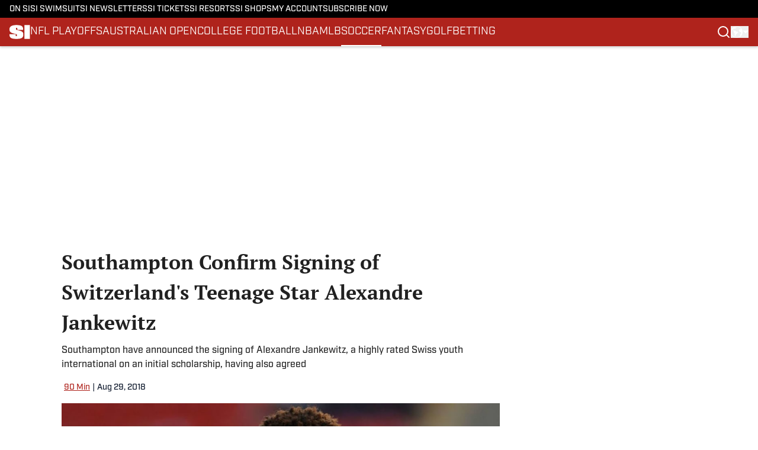

--- FILE ---
content_type: text/javascript
request_url: https://assets.minutemediacdn.com/vl-prod/build/q-EmGyPHpl.js
body_size: 628
content:
import{A as u}from"./q-ChDhNLOZ.js";import{N as p,b as v}from"./q-4R9JRIg4.js";import{S as m}from"./q-DmNiDSwX.js";import{D as C,a as L,m as r,v as d,g as t,h,F as n}from"./q-BmlzJyRk.js";import{d as c}from"./q-XZ272QGT.js";import"./q-XYi0b4s7.js";import"./q-CNRzIlm6.js";import"./q-CIcnzvsc.js";import"./q-DQe38Mje.js";import"./q-BJZmmJLe.js";import"./q-DkJGdZJ1.js";import"./q-BQCwDsmR.js";import"./q-D-nBqS2-.js";import"./q-B0h57U8C.js";import"./q-mVAuW3Q5.js";import"./q-BTOvbA9s.js";import"./q-Jrh1jvfc.js";const w=()=>{var l,a;C();const{payloadToSSR:{layout:{thirdHeader:o}},themeComponents:{threeRowsHeader:e}}=L(u);if(!((l=o==null?void 0:o.links)!=null&&l.value.length))return r(n,null,3,"I8_0");const i={LinkFontSizeLarge:{type:"TYPOGRAPHY",value:"tiny"},LinkFontSizeMedium:{type:"TYPOGRAPHY",value:"tiny"},LinkFontSizeSmall:{type:"TYPOGRAPHY",value:"tiny"},LinkColorTypeNormal:{type:"COLOR",value:e.thirdLineTextColor.value},LinkColorTypeHover:{type:"COLOR",value:e.thirdLineTextColorHover.value},LinkCurrentColor:{type:"COLOR",value:e.thirdLineTextColor.value},LinkColorTypeActive:{type:"COLOR",value:e.thirdLineTextColor.value},LinkActiveBorderBottom:{type:"COLOR",value:e.thirdLineTextColor.value},LinkHoverBorderBottom:{type:"COLOR",value:e.thirdLineTextColor.value},HoverOtherLinksColors:{type:"COLOR",value:e.thirdLineTextColor.value},LinkDropdownIconColor:{type:"COLOR",value:e.thirdLineTextColor.value}},s={...m,...i};return d(p,{header:o,theme:s,navInMobile:!0,canHaveMore:!1,grow:!1,hasThirdHeader:!0,isThirdHeader:!0,scrollable:!0}),t("div",{class:c({color:e.thirdLineBackgroundColor.value})},null,t("div",null,{class:"w-full flex justify-center h-full"},[((a=o.feedName)==null?void 0:a.value)&&r(n,{children:[t("span",null,{class:"font-group-tiny !font-[600] uppercase self-center"},h(o.feedName,"value"),1,null),t("span",null,{class:"bg-black h-3 w-px mx-4 self-center"},null,3,null)]},1,"I8_1"),r(v,null,3,"I8_2")],1,null),1,"I8_3")};export{w as s_0XSWbr0HRvc};


--- FILE ---
content_type: text/javascript
request_url: https://assets.minutemediacdn.com/vl-prod/build/q-B0h57U8C.js
body_size: 828
content:
import{A as u,a as C,g as d,b as g,c as f,d as h,e as p,f as b,h as v,i as x,j as B,k as T,l as _,m as z,n as y}from"./q-ChDhNLOZ.js";import{a as c,m as M,g as n,l as H,F as P}from"./q-BmlzJyRk.js";import{c as k}from"./q-CNRzIlm6.js";import"./q-XYi0b4s7.js";function D(s,e,t=!1){let o;return s?o=s.includes("https://")?s:`https://${s}`:o=e!=null&&e.includes("https://")?e:`https://${e}`,t&&!o.endsWith("/")?o+="/":!t&&o.endsWith("/")&&(o=o.slice(0,-1)),o}function S(s=!1){const{payloadToSSR:{editionEndpoint:e,propertyEndpoint:t}}=c(u);return D(e,t,s)}function j(){const s=S(),e=c(C);if(!e)return"";const t=e.mainCategory;return`${s}${t==null?void 0:t.path}`}const A=k("",{variants:{color:d(),hoverColor:g(),background:f(),backgroundHover:h(),border:p(),borderHover:b(),borderBottom:v(),borderBottomHover:x(),paddingTop:B(),paddingTopHover:T(),sizeSm:_(),sizeMd:z(),sizeLg:y()}});function F(s){const e=s.split(/\s+/),t=new Set,o=new Map,a=new Map;for(const r of e)if(r.startsWith("md:")){const l=r.slice(3);o.set(l,r)}else if(r.startsWith("lg:")){const l=r.slice(3);a.set(l,r)}else t.add(r);for(const[r]of o.entries())t.has(r)&&o.delete(r);for(const[r]of a.entries())(o.has(r)||t.has(r))&&a.delete(r);return[...t,...o.values(),...a.values()].join(" ")}function W(s){const e=new Set(s.split(/\s+/));return F(Array.from(e).join(" "))}const m=(s,e="")=>{const t=`${A(s)} ${e}`;return W(t)},$=()=>{const s=c(C),e=c(u),t=S(),o=j();if(!(s!=null&&s.mainCategory))return M(P,null,3,"OP_0");const a={color:e.themeComponents.articleBlock.breadCrumbsTextColor.value,sizeSm:e.themeComponents.articleBlock.breadCrumbsFontSizeSmall.value,sizeMd:e.themeComponents.articleBlock.breadCrumbsFontSizeMedium.value,sizeLg:e.themeComponents.articleBlock.breadCrumbsFontSizeLarge.value},i=m(a,"hover:underline"),r=m(a,"mx-2");return n("div",null,{class:"my-8"},[n("a",{class:i},{href:t},"Home",3,null),n("span",{class:r},null,"/",3,null),n("a",{class:i},{href:o},H(l=>l.mainCategory.displayName,[s]),3,null)],1,"OP_1")},U=Object.freeze(Object.defineProperty({__proto__:null,s_mx1DMDlDaoQ:$},Symbol.toStringTag,{value:"Module"}));export{U as A,j as a,D as b,m as g,$ as s_mx1DMDlDaoQ,S as u};


--- FILE ---
content_type: application/x-javascript
request_url: https://cdn-ukwest.onetrust.com/consent/01948995-2b4d-78dc-a8c2-9a61ad90edd4/0197f460-924d-7486-bb53-a3b372ae12d4/en.json
body_size: 56967
content:
{"DomainData":{"pclifeSpanYr":"Year","pclifeSpanYrs":"Years","pclifeSpanSecs":"A few seconds","pclifeSpanWk":"Week","pclifeSpanWks":"Weeks","pccontinueWithoutAcceptText":"Continue without Accepting","pccloseButtonType":"Icon","MainText":"Privacy Preference Center","MainInfoText":"When you visit any website, it may store or retrieve information on your browser, mostly in the form of cookies. This information might be about you, your preferences or your device and is mostly used to make the site work as you expect it to. The information does not usually directly identify you, but it can give you a more personalized web experience. Because we respect your right to privacy, you can choose not to allow some types of cookies. Click on the different category headings to find out more and change our default settings. However, blocking some types of cookies may impact your experience of the site and the services we are able to offer.","AboutText":"More information","AboutCookiesText":"Your Privacy","ConfirmText":"Allow All","AllowAllText":"Save Settings","CookiesUsedText":"Cookies used","CookiesDescText":"Description","AboutLink":"https://cookiepedia.co.uk/giving-consent-to-cookies","ActiveText":"Active","AlwaysActiveText":"Always Active","AlwaysInactiveText":"Always Inactive","PCShowAlwaysActiveToggle":true,"AlertNoticeText":"By clicking “Accept All Cookies”, you agree to the storing of cookies on your device to enhance site navigation, analyze site usage, and assist in our marketing efforts. ","AlertCloseText":"Close","AlertMoreInfoText":"Cookies Settings","AlertMoreInfoTextDialog":"Cookies Settings, Opens the preference center dialog","CookieSettingButtonText":"Cookies Settings","AlertAllowCookiesText":"Accept All Cookies","CloseShouldAcceptAllCookies":false,"LastReconsentDate":null,"BannerTitle":"","ForceConsent":true,"BannerPushesDownPage":false,"InactiveText":"Inactive","CookiesText":"Cookies","CategoriesText":"Cookie Subgroup","IsLifespanEnabled":false,"LifespanText":"Lifespan","VendorLevelOptOut":false,"HasScriptArchive":false,"BannerPosition":"default","PreferenceCenterPosition":"default","PreferenceCenterConfirmText":"Confirm My Choices","VendorListText":"List of IAB Vendors","ThirdPartyCookieListText":"Cookies Details","PreferenceCenterManagePreferencesText":" Manage Consent Preferences","PreferenceCenterMoreInfoScreenReader":"Opens in a new Tab","CookieListTitle":"Cookie List","CookieListDescription":"A cookie is a small piece of data (text file) that a website – when visited by a user – asks your browser to store on your device in order to remember information about you, such as your language preference or login information. Those cookies are set by us and called first-party cookies. We also use third-party cookies – which are cookies from a domain different than the domain of the website you are visiting – for our advertising and marketing efforts. More specifically, we use cookies and other tracking technologies for the following purposes:","Groups":[{"ShowInPopup":false,"ShowInPopupNonIAB":true,"ShowSDKListLink":true,"Order":"1","OptanonGroupId":"C0001","Parent":"","ShowSubgroup":true,"ShowSubGroupDescription":true,"ShowSubgroupToggle":false,"AlwaysShowCategory":false,"GroupDescription":"These cookies are necessary for the website to function and cannot be switched off in our systems. They are usually only set in response to actions made by you which amount to a request for services, such as setting your privacy preferences, logging in or filling in forms. You can set your browser to block or alert you about these cookies, but some parts of the site will not then work. These cookies do not store any personally identifiable information.","GroupDescriptionOTT":"These cookies are necessary for the website to function and cannot be switched off in our systems. They are usually only set in response to actions made by you which amount to a request for services, such as setting your privacy preferences, logging in or filling in forms. You can set your browser to block or alert you about these cookies, but some parts of the site will not then work. These cookies do not store any personally identifiable information.","GroupNameMobile":"Strictly Necessary Cookies","GroupNameOTT":"Strictly Necessary Cookies","GroupName":"Strictly Necessary Cookies","IsIabPurpose":false,"GeneralVendorsIds":[],"FirstPartyCookies":[{"id":"019489a9-d5ff-7e16-9354-53448de5a749","Name":".AspNetCore.Antiforgery.YbRSbJjmy5I","Host":"orderprint.si.com","IsSession":true,"Length":"0","description":".AspNetCore.Antiforgery.","thirdPartyDescription":".AspNetCore.Antiforgery.","patternKey":".AspNetCore.Antiforgery.","thirdPartyKey":"Pattern|.AspNetCore.Antiforgery.","firstPartyKey":"Pattern|.AspNetCore.Antiforgery.","DurationType":1,"category":null,"isThirdParty":false},{"id":"0197c37f-c2e9-7eb1-aa8b-ad7b1abd8292","Name":"__test__2","Host":"si.com","IsSession":false,"Length":"0","description":"This cookie is generated by an integration between the Beacon API and Google Tag Manager (GTM) to enhance data tracking capabilities for web applications. The Beacon API is specifically designed to handle situations where data needs to be sent from the browser to the server when a page session is ending. It ensures that data is sent in a non-blocking and reliable manner, unlike traditional AJAX requests that might not complete if the page is unloading.","thirdPartyDescription":"This cookie is generated by an integration between the Beacon API and Google Tag Manager (GTM) to enhance data tracking capabilities for web applications. The Beacon API is specifically designed to handle situations where data needs to be sent from the browser to the server when a page session is ending. It ensures that data is sent in a non-blocking and reliable manner, unlike traditional AJAX requests that might not complete if the page is unloading.","patternKey":"__t","thirdPartyKey":"Pattern|__t","firstPartyKey":"Pattern|__t","DurationType":1,"category":null,"isThirdParty":false},{"id":"0197290b-d030-7762-828d-89266f0feb67","Name":"_lr_env_src_ats","Host":"www.si.com","IsSession":false,"Length":"29","description":"This cookie name is associated with LiveRamp and pub.network which is used to determine the source of RampID envelope and to establish that the visitor is a real user, not a search engine bot.TS","thirdPartyDescription":"TS","patternKey":"TS","thirdPartyKey":"Pattern|TS","firstPartyKey":"Cookie_lr_env_src_ats,Pattern|TS","DurationType":1,"category":null,"isThirdParty":false},{"id":"019717e3-f72b-7644-a3e1-ce80c5ffe896","Name":"ccsid","Host":"swimsuit.si.com","IsSession":false,"Length":"0","description":"The 'ccsid' cookie is used to uniquely identify the client device for a tenant and is required for CyberArk Identity to evaluate authentication policy.","thirdPartyDescription":null,"patternKey":null,"thirdPartyKey":"","firstPartyKey":"Cookieccsid","DurationType":1,"category":null,"isThirdParty":false},{"id":"0197c372-f361-7879-a465-1492538274da","Name":"JSESSIONID","Host":"subscribe.si.com","IsSession":true,"Length":"0","description":"General purpose platform session cookie, used by sites written in JSP. Usually used to maintain an anonymous user session by the server.","thirdPartyDescription":null,"patternKey":null,"thirdPartyKey":"","firstPartyKey":"CookieJSESSIONID","DurationType":1,"category":null,"isThirdParty":false},{"id":"019717e7-9841-77ca-ab69-13277f584d22","Name":"mm-experiments","Host":"collectibles.si.com","IsSession":false,"Length":"0","description":"TS","thirdPartyDescription":"TS","patternKey":"TS","thirdPartyKey":"Pattern|TS","firstPartyKey":"Pattern|TS","DurationType":1,"category":null,"isThirdParty":false},{"id":"01971825-d39f-7431-84bd-91254b862e99","Name":"OneTrustWPCCPAGoogleOptOut","Host":"lifestyle.si.com","IsSession":false,"Length":"364","description":"This cookie name is associated with the otCCPAiab.js which is used to record the user's consent preferences for cookies under the category associated with IAB CCPA, with a value of true or false indicating if the user has opted in or out.","thirdPartyDescription":null,"patternKey":null,"thirdPartyKey":"","firstPartyKey":"CookieOneTrustWPCCPAGoogleOptOut","DurationType":1,"category":null,"isThirdParty":false},{"id":"01948a96-18f3-7603-b1a3-60b40bd75834","Name":"OptanonAlertBoxClosed","Host":".si.com","IsSession":false,"Length":"365","description":"This cookie is set by websites using certain versions of the cookie law compliance solution from OneTrust.  It is set after visitors have seen a cookie information notice and in some cases only when they actively close the notice down.  It enables the website not to show the message more than once to a user.  The cookie has a one year lifespan and contains no personal information.","thirdPartyDescription":null,"patternKey":null,"thirdPartyKey":null,"firstPartyKey":null,"DurationType":1,"category":null,"isThirdParty":false},{"id":"01948a96-18ea-7660-acfc-c3b06ce765cc","Name":"OptanonConsent","Host":".si.com","IsSession":false,"Length":"365","description":"This cookie is set by the cookie compliance solution from OneTrust. It stores information about the categories of cookies the site uses and whether visitors have given or withdrawn consent for the use of each category. This enables site owners to prevent cookies in each category from being set in the users browser, when consent is not given. The cookie has a normal lifespan of one year, so that returning visitors to the site will have their preferences remembered. It contains no information that can identify the site visitor.","thirdPartyDescription":null,"patternKey":null,"thirdPartyKey":null,"firstPartyKey":null,"DurationType":1,"category":null,"isThirdParty":false},{"id":"0197c372-f361-79b8-8569-eb7c569a586a","Name":"TS01d65aec","Host":"subscribe.si.com","IsSession":true,"Length":"0","description":"TS","thirdPartyDescription":"TS","patternKey":"TS","thirdPartyKey":"Pattern|TS","firstPartyKey":"Pattern|TS","DurationType":1,"category":null,"isThirdParty":false},{"id":"0197c372-f35f-703c-8a98-fe9108f2dfd3","Name":"TSa224761b027","Host":"subscribe.si.com","IsSession":true,"Length":"0","description":"TS","thirdPartyDescription":"TS","patternKey":"TS","thirdPartyKey":"Pattern|TS","firstPartyKey":"Pattern|TS","DurationType":1,"category":null,"isThirdParty":false},{"id":"01971825-d1ae-7099-80f8-e10b0e20a6cc","Name":"usprivacy","Host":"lifestyle.si.com","IsSession":false,"Length":"364","description":"This cookie is used by the IAB CCPA Compliance Framework to store the user's opt-out of sale decision. Vendors participating in the framework can then read from this cookie to understand if the user has opted out of sale of personal data.","thirdPartyDescription":null,"patternKey":null,"thirdPartyKey":"","firstPartyKey":"Cookieusprivacy","DurationType":1,"category":null,"isThirdParty":false}],"Hosts":[{"HostName":"mountain.com","DisplayName":"mountain.com","HostId":"H306","Description":"","PrivacyPolicy":"","Cookies":[{"id":"01972c11-246d-7e8c-91c7-6192c092a70f","Name":"guid","Host":"mountain.com","IsSession":false,"Length":"399","description":"This domain is owned by MNTN which provides information about their cookie policy and usage on their website.","thirdPartyDescription":"This domain is owned by MNTN which provides information about their cookie policy and usage on their website.","patternKey":null,"thirdPartyKey":"Cookie|mountain.com","firstPartyKey":"Cookieguid","DurationType":1,"category":null,"isThirdParty":false}]},{"HostName":"upload.wikimedia.org","DisplayName":"upload.wikimedia.org","HostId":"H89","Description":"","PrivacyPolicy":"","Cookies":[{"id":"019717ef-1174-7620-8933-79c3349af041","Name":"WMF-Uniq","Host":"upload.wikimedia.org","IsSession":false,"Length":"365","description":"This domain is used by Wikimedia Foundation to host media files (images, videos, audio, etc.) for Wikipedia and other Wikimedia websites.","thirdPartyDescription":"This domain is used by Wikimedia Foundation to host media files (images, videos, audio, etc.) for Wikipedia and other Wikimedia websites.","patternKey":null,"thirdPartyKey":"Cookie|upload.wikimedia.org","firstPartyKey":"","DurationType":1,"category":null,"isThirdParty":false}]},{"HostName":"elb.the-ozone-project.com","DisplayName":"elb.the-ozone-project.com","HostId":"H92","Description":"","PrivacyPolicy":"","Cookies":[{"id":"0194672e-ebc4-7d56-b944-5b1b4f58944c","Name":"AWSALBTGCORS","Host":"elb.the-ozone-project.com","IsSession":false,"Length":"6","description":"Used to attribute commission to affiliates when you arrive at the website from an affiliate referral link. It is set when you click on one of our links and used to let the advertiser and us know the website from which you came.","thirdPartyDescription":"Used to attribute commission to affiliates when you arrive at the website from an affiliate referral link. It is set when you click on one of our links and used to let the advertiser and us know the website from which you came.","patternKey":"aw","thirdPartyKey":"Pattern|aw","firstPartyKey":"CookieAWSALBTGCORS,Pattern|aw","DurationType":1,"category":null,"isThirdParty":false}]},{"HostName":"assets.minutemediacdn.com","DisplayName":"assets.minutemediacdn.com","HostId":"H98","Description":"","PrivacyPolicy":"","Cookies":[{"id":"0194704a-3d65-743a-97b5-17889b73648c","Name":"mm-session-id","Host":"assets.minutemediacdn.com","IsSession":false,"Length":"0","description":"","thirdPartyDescription":null,"patternKey":null,"thirdPartyKey":"","firstPartyKey":null,"DurationType":1,"category":null,"isThirdParty":false}]},{"HostName":"fonts.net","DisplayName":"fonts.net","HostId":"H182","Description":"","PrivacyPolicy":"","Cookies":[{"id":"019489a9-d5fe-7cca-92b6-0469de10bc87","Name":"__cf_bm","Host":"fonts.net","IsSession":false,"Length":"0","description":"This is a CloudFoundry cookie","thirdPartyDescription":"This is a CloudFoundry cookie","patternKey":"_cf_bm","thirdPartyKey":"Pattern|_cf_bm","firstPartyKey":"Cookie__cf_bm,Pattern|_cf_bm","DurationType":1,"category":null,"isThirdParty":false}]},{"HostName":"aralego.com","DisplayName":"aralego.com","HostId":"H214","Description":"","PrivacyPolicy":"","Cookies":[{"id":"0194672e-d522-7872-ba6f-a9acd61b76e2","Name":"usprivacy","Host":"aralego.com","IsSession":false,"Length":"144","description":"The purpose of the host 'aralego.com' is not clearly defined and lacks sufficient information for a precise classification.","thirdPartyDescription":"The purpose of the host 'aralego.com' is not clearly defined and lacks sufficient information for a precise classification.","patternKey":null,"thirdPartyKey":"Cookie|aralego.com","firstPartyKey":"Cookieusprivacy","DurationType":1,"category":null,"isThirdParty":false}]},{"HostName":"uds-selector.bqstreamer.com","DisplayName":"uds-selector.bqstreamer.com","HostId":"H270","Description":"","PrivacyPolicy":"","Cookies":[{"id":"01948888-b563-7e8f-babd-9edf61e3cf9d","Name":"mmPageNum","Host":"uds-selector.bqstreamer.com","IsSession":false,"Length":"0","description":"","thirdPartyDescription":null,"patternKey":null,"thirdPartyKey":"","firstPartyKey":null,"DurationType":1,"category":null,"isThirdParty":false},{"id":"01948888-b411-7730-aeb9-5cb68271b0dd","Name":"mm-referrer","Host":"uds-selector.bqstreamer.com","IsSession":false,"Length":"0","description":"","thirdPartyDescription":null,"patternKey":null,"thirdPartyKey":"","firstPartyKey":"","DurationType":1,"category":null,"isThirdParty":false},{"id":"01948888-b849-7e61-9fa5-ea8739a810b1","Name":"mmSession","Host":"uds-selector.bqstreamer.com","IsSession":false,"Length":"0","description":"","thirdPartyDescription":null,"patternKey":null,"thirdPartyKey":"","firstPartyKey":null,"DurationType":1,"category":null,"isThirdParty":false},{"id":"01948888-b1db-7f15-921a-41c8268c85ba","Name":"mmVariationId","Host":"uds-selector.bqstreamer.com","IsSession":false,"Length":"0","description":"","thirdPartyDescription":null,"patternKey":null,"thirdPartyKey":"","firstPartyKey":"","DurationType":1,"category":null,"isThirdParty":false}]}],"PurposeId":"7F998A8C-65EA-4E79-8799-97E757F23102","CustomGroupId":"C0001","GroupId":"35704095-4a2c-48c3-9c13-a06d74dc0ed3","Status":"always active","IsDntEnabled":false,"Type":"COOKIE","DescriptionLegal":"","IabIllustrations":[],"HasLegIntOptOut":false,"HasConsentOptOut":true,"IsGpcEnabled":false,"VendorServices":null,"TrackingTech":null},{"ShowInPopup":true,"ShowInPopupNonIAB":true,"ShowSDKListLink":true,"Order":"2","OptanonGroupId":"C0004","Parent":"","ShowSubgroup":true,"ShowSubGroupDescription":true,"ShowSubgroupToggle":false,"AlwaysShowCategory":false,"GroupDescription":"These cookies may be set through our site by our advertising partners. They may be used by those companies to build a profile of your interests and show you relevant adverts on other sites. They do not store directly personal information, but are based on uniquely identifying your browser and internet device. If you do not allow these cookies, you will experience less targeted advertising.","GroupDescriptionOTT":"These cookies may be set through our site by our advertising partners. They may be used by those companies to build a profile of your interests and show you relevant adverts on other sites. They do not store directly personal information, but are based on uniquely identifying your browser and internet device. If you do not allow these cookies, you will experience less targeted advertising.","GroupNameMobile":"Targeting Cookies","GroupNameOTT":"Targeting Cookies","GroupName":"Targeting Cookies","IsIabPurpose":false,"GeneralVendorsIds":[],"FirstPartyCookies":[{"id":"01948996-6994-7bde-a60c-4f2c39562144","Name":"__eoi","Host":"si.com","IsSession":false,"Length":"179","description":"","thirdPartyDescription":null,"patternKey":null,"thirdPartyKey":"","firstPartyKey":"","DurationType":1,"category":null,"isThirdParty":false},{"id":"01948996-690d-78c5-b949-b91f472b09b9","Name":"__gpi","Host":"si.com","IsSession":false,"Length":"389","description":"Display of personalized advertisements in the Google advertising network based on your pseudonymized surfing behavior collected via Google. Measuring and optimizing the success of our Google Ads advertising campaigns. For more information about Google's processing of your personal data, please consult Google's <a href='https://business.safety.google/privacy/'>Privacy & Terms<a> site.","thirdPartyDescription":null,"patternKey":null,"thirdPartyKey":"","firstPartyKey":"Cookie__gpi","DurationType":1,"category":null,"isThirdParty":false},{"id":"019489ab-61d3-78d1-bc5e-e2e11b9ab10b","Name":"__wknd_7976e","Host":"si.com","IsSession":false,"Length":"0","description":"","thirdPartyDescription":null,"patternKey":null,"thirdPartyKey":"","firstPartyKey":"","DurationType":1,"category":null,"isThirdParty":false},{"id":"019489b3-8748-71de-9d4d-0078f642affd","Name":"__wknd_8019e","Host":"si.com","IsSession":false,"Length":"0","description":"","thirdPartyDescription":null,"patternKey":null,"thirdPartyKey":"","firstPartyKey":"","DurationType":1,"category":null,"isThirdParty":false},{"id":"01948996-6994-782b-b5cb-0112908cf1cb","Name":"_au_1d","Host":"si.com","IsSession":false,"Length":"364","description":"","thirdPartyDescription":null,"patternKey":null,"thirdPartyKey":"","firstPartyKey":"","DurationType":1,"category":null,"isThirdParty":false},{"id":"01948996-687f-7d87-84d5-453a35a5db2e","Name":"_au_last_seen_ado","Host":"si.com","IsSession":false,"Length":"0","description":"","thirdPartyDescription":null,"patternKey":null,"thirdPartyKey":"","firstPartyKey":"","DurationType":1,"category":null,"isThirdParty":false},{"id":"01948996-6956-7140-b74d-8915a363e4a4","Name":"_au_last_seen_adx","Host":"si.com","IsSession":false,"Length":"0","description":"","thirdPartyDescription":null,"patternKey":null,"thirdPartyKey":"","firstPartyKey":"","DurationType":1,"category":null,"isThirdParty":false},{"id":"01948996-690e-76dd-abc5-912ddd869446","Name":"_au_last_seen_amo","Host":"si.com","IsSession":false,"Length":"0","description":"","thirdPartyDescription":null,"patternKey":null,"thirdPartyKey":"","firstPartyKey":"","DurationType":1,"category":null,"isThirdParty":false},{"id":"01948996-6956-70ca-b861-bb14f8165c1c","Name":"_au_last_seen_apn","Host":"si.com","IsSession":false,"Length":"0","description":"","thirdPartyDescription":null,"patternKey":null,"thirdPartyKey":"","firstPartyKey":"","DurationType":1,"category":null,"isThirdParty":false},{"id":"01948996-6995-7eda-971b-ca520333baa0","Name":"_au_last_seen_colossus","Host":"si.com","IsSession":false,"Length":"0","description":"","thirdPartyDescription":null,"patternKey":null,"thirdPartyKey":"","firstPartyKey":"","DurationType":1,"category":null,"isThirdParty":false},{"id":"01948996-6880-7ed5-ac29-d27972cdf20c","Name":"_au_last_seen_goo","Host":"si.com","IsSession":false,"Length":"0","description":"","thirdPartyDescription":null,"patternKey":null,"thirdPartyKey":"","firstPartyKey":"","DurationType":1,"category":null,"isThirdParty":false},{"id":"01948996-6995-79a8-93df-357fa74e9efc","Name":"_au_last_seen_impr","Host":"si.com","IsSession":false,"Length":"0","description":"","thirdPartyDescription":null,"patternKey":null,"thirdPartyKey":"","firstPartyKey":"","DurationType":1,"category":null,"isThirdParty":false},{"id":"01948996-6995-7363-a2e7-80c12d7b5403","Name":"_au_last_seen_index","Host":"si.com","IsSession":false,"Length":"0","description":"","thirdPartyDescription":null,"patternKey":null,"thirdPartyKey":"","firstPartyKey":"","DurationType":1,"category":null,"isThirdParty":false},{"id":"01948996-6995-7b91-a8e3-225152516d9c","Name":"_au_last_seen_onetag","Host":"si.com","IsSession":false,"Length":"0","description":"","thirdPartyDescription":null,"patternKey":null,"thirdPartyKey":"","firstPartyKey":"","DurationType":1,"category":null,"isThirdParty":false},{"id":"01948996-6994-7ad7-92ec-f338ff6fe39c","Name":"_au_last_seen_openx","Host":"si.com","IsSession":false,"Length":"0","description":"","thirdPartyDescription":null,"patternKey":null,"thirdPartyKey":"","firstPartyKey":"","DurationType":1,"category":null,"isThirdParty":false},{"id":"01948996-6956-7e4c-b98e-8dcddccbf6b1","Name":"_au_last_seen_pixels","Host":"si.com","IsSession":false,"Length":"0","description":"","thirdPartyDescription":null,"patternKey":null,"thirdPartyKey":"","firstPartyKey":"","DurationType":1,"category":null,"isThirdParty":false},{"id":"01948996-6880-7353-a4e8-014b571c3e35","Name":"_au_last_seen_ppnt","Host":"si.com","IsSession":false,"Length":"0","description":"","thirdPartyDescription":null,"patternKey":null,"thirdPartyKey":"","firstPartyKey":"","DurationType":1,"category":null,"isThirdParty":false},{"id":"01948996-6994-70b4-a58b-5f2e56ff9e2e","Name":"_au_last_seen_pub","Host":"si.com","IsSession":false,"Length":"0","description":"","thirdPartyDescription":null,"patternKey":null,"thirdPartyKey":"","firstPartyKey":"","DurationType":1,"category":null,"isThirdParty":false},{"id":"01948996-6957-7872-8440-4ca390e7a9ca","Name":"_au_last_seen_rub","Host":"si.com","IsSession":false,"Length":"0","description":"","thirdPartyDescription":null,"patternKey":null,"thirdPartyKey":"","firstPartyKey":"","DurationType":1,"category":null,"isThirdParty":false},{"id":"01948996-6880-7b66-a975-5d4a7bf3cdeb","Name":"_au_last_seen_smart","Host":"si.com","IsSession":false,"Length":"0","description":"","thirdPartyDescription":null,"patternKey":null,"thirdPartyKey":"","firstPartyKey":"","DurationType":1,"category":null,"isThirdParty":false},{"id":"01948996-6956-7c27-afb7-a74100be68be","Name":"_au_last_seen_son","Host":"si.com","IsSession":false,"Length":"0","description":"","thirdPartyDescription":null,"patternKey":null,"thirdPartyKey":"","firstPartyKey":"","DurationType":1,"category":null,"isThirdParty":false},{"id":"01948996-690d-7d81-9774-8f9060b2094f","Name":"_au_last_seen_tapad","Host":"si.com","IsSession":false,"Length":"0","description":"","thirdPartyDescription":null,"patternKey":null,"thirdPartyKey":"","firstPartyKey":"","DurationType":1,"category":null,"isThirdParty":false},{"id":"01948996-6995-773c-abad-6c587118c8d9","Name":"_au_last_seen_ttd","Host":"si.com","IsSession":false,"Length":"0","description":"","thirdPartyDescription":null,"patternKey":null,"thirdPartyKey":"","firstPartyKey":"","DurationType":1,"category":null,"isThirdParty":false},{"id":"01948996-6995-7dde-b9a4-ed1875b9a46c","Name":"_au_last_seen_unruly","Host":"si.com","IsSession":false,"Length":"0","description":"","thirdPartyDescription":null,"patternKey":null,"thirdPartyKey":"","firstPartyKey":"","DurationType":1,"category":null,"isThirdParty":false},{"id":"01948996-6880-7a9b-b39d-46bdd9208ab0","Name":"_cc_id","Host":"si.com","IsSession":false,"Length":"269","description":"This domain is owned by Lotame. The main business activity is: Data Management Platform - Targeting /Advertising","thirdPartyDescription":null,"patternKey":null,"thirdPartyKey":"","firstPartyKey":"Cookie_cc_id","DurationType":1,"category":null,"isThirdParty":false},{"id":"0194704a-3d62-717f-8b72-aa7af892f6bb","Name":"_fbp","Host":"com","IsSession":false,"Length":"89","description":"Used by Facebook to deliver a series of advertisement products such as real time bidding from third party advertisers","thirdPartyDescription":null,"patternKey":null,"thirdPartyKey":"","firstPartyKey":"Cookie_fbp","DurationType":1,"category":null,"isThirdParty":false},{"id":"019489ab-61d4-7e2e-aa4a-75177d28708f","Name":"_lc2_fpi","Host":"si.com","IsSession":false,"Length":"399","description":"This cookie name is associated with LiveIntent which is used to enable targeted advertising by storing a random, unique, device identifier as a 1st party cookie.","thirdPartyDescription":null,"patternKey":null,"thirdPartyKey":"","firstPartyKey":"Cookie_lc2_fpi","DurationType":1,"category":null,"isThirdParty":false},{"id":"01948a49-2817-7c3c-a8bd-6be5e4083f16","Name":"_lc2_fpi_meta","Host":"si.com","IsSession":true,"Length":"0","description":"","thirdPartyDescription":null,"patternKey":null,"thirdPartyKey":"","firstPartyKey":"","DurationType":1,"category":null,"isThirdParty":false},{"id":"01948a49-2816-79d7-b82d-1252ff00543f","Name":"_li_dcdm_c","Host":"com","IsSession":true,"Length":"0","description":"This cookie is used by LinkedIn for targeting and advertising purposes, to deliver relevant ads to the user and to track the effectiveness of ad campaigns.","thirdPartyDescription":null,"patternKey":null,"thirdPartyKey":"","firstPartyKey":"Cookie_li_dcdm_c","DurationType":1,"category":null,"isThirdParty":false},{"id":"01948996-690d-7205-884c-a770fa657265","Name":"_pn","Host":"si.com","IsSession":false,"Length":"179","description":"","thirdPartyDescription":null,"patternKey":null,"thirdPartyKey":"","firstPartyKey":"","DurationType":1,"category":null,"isThirdParty":false},{"id":"019489a1-bb24-7cb1-b679-2ffedc0d59dd","Name":"_rdcxxxxxxxxxxxxx","Host":"si.com","IsSession":false,"Length":"0","description":"_rdc","thirdPartyDescription":"_rdc","patternKey":"_rdc","thirdPartyKey":"Pattern|_rdc","firstPartyKey":"Pattern|_rdc","DurationType":1,"category":null,"isThirdParty":false},{"id":"01948996-690e-7b93-9a6f-34227ae48ac4","Name":"_sw_tld_check","Host":"si.com","IsSession":true,"Length":"0","description":"This cookie name _sw_tld_check is used for social media integration and tracking.","thirdPartyDescription":null,"patternKey":null,"thirdPartyKey":"","firstPartyKey":"Cookie_sw_tld_check","DurationType":1,"category":null,"isThirdParty":false},{"id":"019489ec-9f47-7158-ad8a-7644431bb95e","Name":"33acrossIdFp","Host":"si.com","IsSession":false,"Length":"0","description":"","thirdPartyDescription":null,"patternKey":null,"thirdPartyKey":"","firstPartyKey":"","DurationType":1,"category":null,"isThirdParty":false},{"id":"019489ec-9ed9-7503-a13a-e4285150c3ac","Name":"33acrossIdTp","Host":"si.com","IsSession":false,"Length":"0","description":"","thirdPartyDescription":null,"patternKey":null,"thirdPartyKey":"","firstPartyKey":"","DurationType":1,"category":null,"isThirdParty":false},{"id":"019489a9-d5fe-7fca-90a4-3df6de7891b7","Name":"AWSALB","Host":"orderprint.si.com","IsSession":false,"Length":"6","description":"AWS ELB application load balancerUsed to attribute commission to affiliates when you arrive at the website from an affiliate referral link. It is set when you click on one of our links and used to let the advertiser and us know the website from which you came.","thirdPartyDescription":"Used to attribute commission to affiliates when you arrive at the website from an affiliate referral link. It is set when you click on one of our links and used to let the advertiser and us know the website from which you came.","patternKey":"aw","thirdPartyKey":"Pattern|aw","firstPartyKey":"CookieAWSALB,Pattern|aw","DurationType":1,"category":null,"isThirdParty":false},{"id":"019489a9-d5fe-7d41-8296-023a9703cb70","Name":"AWSALBCORS","Host":"orderprint.si.com","IsSession":false,"Length":"6","description":"This cookie is managed by AWS and is used for load balancing.Used to attribute commission to affiliates when you arrive at the website from an affiliate referral link. It is set when you click on one of our links and used to let the advertiser and us know the website from which you came.","thirdPartyDescription":"Used to attribute commission to affiliates when you arrive at the website from an affiliate referral link. It is set when you click on one of our links and used to let the advertiser and us know the website from which you came.","patternKey":"aw","thirdPartyKey":"Pattern|aw","firstPartyKey":"CookieAWSALBCORS,Pattern|aw","DurationType":1,"category":null,"isThirdParty":false},{"id":"019489a9-d5fe-7d56-8b15-df7d1978bc49","Name":"AWSALBTG","Host":"orderprint.si.com","IsSession":false,"Length":"6","description":"This cookie is associated with the Amazon Web Services Elastic Load Balancing functionality for routing client request on the server.Used to attribute commission to affiliates when you arrive at the website from an affiliate referral link. It is set when you click on one of our links and used to let the advertiser and us know the website from which you came.","thirdPartyDescription":"Used to attribute commission to affiliates when you arrive at the website from an affiliate referral link. It is set when you click on one of our links and used to let the advertiser and us know the website from which you came.","patternKey":"aw","thirdPartyKey":"Pattern|aw","firstPartyKey":"CookieAWSALBTG,Pattern|aw","DurationType":1,"category":null,"isThirdParty":false},{"id":"019489a9-d5fe-714d-8b35-d46b418a654f","Name":"AWSALBTGCORS","Host":"orderprint.si.com","IsSession":false,"Length":"6","description":"This cookie is associated with the Amazon Web Services Elastic Load Balancing functionality for routing client request on the server.Used to attribute commission to affiliates when you arrive at the website from an affiliate referral link. It is set when you click on one of our links and used to let the advertiser and us know the website from which you came.","thirdPartyDescription":"Used to attribute commission to affiliates when you arrive at the website from an affiliate referral link. It is set when you click on one of our links and used to let the advertiser and us know the website from which you came.","patternKey":"aw","thirdPartyKey":"Pattern|aw","firstPartyKey":"CookieAWSALBTGCORS,Pattern|aw","DurationType":1,"category":null,"isThirdParty":false},{"id":"01961568-fe0a-78fa-87c3-2dce3cdfea34","Name":"BCSessionID","Host":"p329.si.com","IsSession":true,"Length":"0","description":"This cookie name is associated with software from from BlueConic, a USA and Netherlands based business, which supplies technologies to profile site visitors for targeted marketing purposes. It stores a unique visitor identifier to recognise returning visitors.","thirdPartyDescription":null,"patternKey":null,"thirdPartyKey":"","firstPartyKey":"CookieBCSessionID","DurationType":1,"category":null,"isThirdParty":false},{"id":"01961568-fe0d-71e7-8792-908984911f47","Name":"BCTempID","Host":"p329.si.com","IsSession":false,"Length":"0","description":"This cookie name is associated with software from from BlueConic, a USA and Netherlands based business, which supplies technologies to profile site visitors for targeted marketing purposes.","thirdPartyDescription":null,"patternKey":null,"thirdPartyKey":"","firstPartyKey":"CookieBCTempID","DurationType":1,"category":null,"isThirdParty":false},{"id":"019489ab-61d4-7d38-849b-553307cefee7","Name":"bounceClientVisit7976","Host":"si.com","IsSession":false,"Length":"0","description":"","thirdPartyDescription":null,"patternKey":null,"thirdPartyKey":"","firstPartyKey":"","DurationType":1,"category":null,"isThirdParty":false},{"id":"019489ab-6158-7382-a9a8-31754213219a","Name":"bounceClientVisit7976v","Host":"si.com","IsSession":false,"Length":"0","description":"","thirdPartyDescription":null,"patternKey":null,"thirdPartyKey":"","firstPartyKey":"","DurationType":1,"category":null,"isThirdParty":false},{"id":"019489b3-870d-7140-9ab1-44688c4160bb","Name":"bounceClientVisit8019","Host":"si.com","IsSession":false,"Length":"0","description":"","thirdPartyDescription":null,"patternKey":null,"thirdPartyKey":"","firstPartyKey":"","DurationType":1,"category":null,"isThirdParty":false},{"id":"019489b3-870d-7b6a-9097-03c3e98a1b93","Name":"bounceClientVisit8019v","Host":"si.com","IsSession":false,"Length":"0","description":"","thirdPartyDescription":null,"patternKey":null,"thirdPartyKey":"","firstPartyKey":"","DurationType":1,"category":null,"isThirdParty":false},{"id":"019488b2-f798-7b67-b7ed-59826dd9ee31","Name":"cto_bidid","Host":"com","IsSession":false,"Length":"389","description":"This cookie is typically written to the browser upon the first visit to the site from that web browser. If the cookie has been deleted by the browser operator, and the browser subsequently visits the site, a new 'cto_bidid' cookie is written with a different ID. This cookie is used to identify unique visitors to a site and it is updated with each page view. Additionally, this cookie is provided with a unique ID that the advertiser uses to track the user's browsing behavior.","thirdPartyDescription":null,"patternKey":null,"thirdPartyKey":"","firstPartyKey":"Cookiecto_bidid","DurationType":1,"category":null,"isThirdParty":false},{"id":"019488b2-f859-753a-bf88-954e208cf586","Name":"cto_bundle","Host":"com","IsSession":false,"Length":"389","description":"This cookie is associated with Criteo's advertising platform. It tracks user activity and ad engagement to provide targeted advertising.","thirdPartyDescription":null,"patternKey":null,"thirdPartyKey":"","firstPartyKey":"Cookiecto_bundle","DurationType":1,"category":null,"isThirdParty":false},{"id":"01948996-690e-73e6-9850-cdd47e3dd32c","Name":"cto_pub_test_tld","Host":"si.com","IsSession":false,"Length":"0","description":"This cookie is used by the ad network, Criteo.","thirdPartyDescription":null,"patternKey":null,"thirdPartyKey":"","firstPartyKey":"Cookiecto_pub_test_tld","DurationType":1,"category":null,"isThirdParty":false},{"id":"01948996-6957-7871-8145-e01e0a424d2c","Name":"lotame_domain_check","Host":"si.com","IsSession":false,"Length":"0","description":"This cookie name is associated with Lotame which is used to identify the visitor upon re-entry to the website.","thirdPartyDescription":null,"patternKey":null,"thirdPartyKey":"","firstPartyKey":"Cookielotame_domain_check","DurationType":1,"category":null,"isThirdParty":false},{"id":"0194899d-4274-7338-a538-74b9edfda68a","Name":"panoramaId","Host":"si.com","IsSession":false,"Length":"0","description":"This cookie name 'panoramaId' is associated with Lotame which is used for remarketing.","thirdPartyDescription":null,"patternKey":null,"thirdPartyKey":"","firstPartyKey":"CookiepanoramaId","DurationType":1,"category":null,"isThirdParty":false},{"id":"01948996-6957-77e0-a039-70fd33d02b94","Name":"panoramaId_expiry","Host":"si.com","IsSession":false,"Length":"0","description":"This cookie name is associated with Lotame which is used for remarketing.","thirdPartyDescription":null,"patternKey":null,"thirdPartyKey":"","firstPartyKey":"CookiepanoramaId_expiry","DurationType":1,"category":null,"isThirdParty":false},{"id":"0194899d-4274-7043-9b78-87722c6a7005","Name":"panoramaIdType","Host":"si.com","IsSession":false,"Length":"0","description":"","thirdPartyDescription":null,"patternKey":null,"thirdPartyKey":"","firstPartyKey":"","DurationType":1,"category":null,"isThirdParty":false},{"id":"01971825-d4ef-7bff-908a-096973b8b621","Name":"pbjs-unifiedid","Host":"lifestyle.si.com","IsSession":false,"Length":"59","description":"This cookie is set by PubMatic, an advertising technology company. It stores a unique ID to identify a returning user's device which then is used for targeted advertising.","thirdPartyDescription":null,"patternKey":null,"thirdPartyKey":"","firstPartyKey":"Cookiepbjs-unifiedid","DurationType":1,"category":null,"isThirdParty":false}],"Hosts":[{"HostName":"storygize.net","DisplayName":"storygize.net","HostId":"H3","Description":"","PrivacyPolicy":"","Cookies":[{"id":"0194672f-bf94-76fa-b7b6-856c8e0d561e","Name":"U","Host":"storygize.net","IsSession":false,"Length":"399","description":"This domain is associated with Storygize, a native advertising platform that provides services for displaying ads tailored to the content of the page.","thirdPartyDescription":"This domain is associated with Storygize, a native advertising platform that provides services for displaying ads tailored to the content of the page.","patternKey":null,"thirdPartyKey":"Cookie|storygize.net","firstPartyKey":"","DurationType":1,"category":null,"isThirdParty":false}]},{"HostName":"media6degrees.com","DisplayName":"media6degrees.com","HostId":"H6","Description":"","PrivacyPolicy":"","Cookies":[{"id":"0194672e-d313-7b31-a2e7-83ac022f0f9f","Name":"acs","Host":"media6degrees.com","IsSession":false,"Length":"179","description":"This domain is owned by Media6degrees. The main business activity is: Advertising","thirdPartyDescription":"This domain is owned by Media6degrees. The main business activity is: Advertising","patternKey":null,"thirdPartyKey":"Cookie|media6degrees.com","firstPartyKey":null,"DurationType":1,"category":null,"isThirdParty":false},{"id":"0194672e-d318-71d8-8f59-c948366c31ed","Name":"clid","Host":"media6degrees.com","IsSession":false,"Length":"179","description":"This domain is owned by Media6degrees. The main business activity is: Advertising","thirdPartyDescription":"This domain is owned by Media6degrees. The main business activity is: Advertising","patternKey":null,"thirdPartyKey":"Cookie|media6degrees.com","firstPartyKey":"Cookieclid","DurationType":1,"category":null,"isThirdParty":false},{"id":"0194672e-d2d7-7270-afd6-07ecde381381","Name":"rdrlst","Host":"media6degrees.com","IsSession":false,"Length":"0","description":"This domain is owned by Media6degrees. The main business activity is: Advertising","thirdPartyDescription":"This domain is owned by Media6degrees. The main business activity is: Advertising","patternKey":null,"thirdPartyKey":"Cookie|media6degrees.com","firstPartyKey":"Cookierdrlst","DurationType":1,"category":null,"isThirdParty":false},{"id":"0194672e-d313-78d4-b9a7-c2dd578d250b","Name":"sglst","Host":"media6degrees.com","IsSession":false,"Length":"0","description":"This domain is owned by Media6degrees. The main business activity is: Advertising","thirdPartyDescription":"This domain is owned by Media6degrees. The main business activity is: Advertising","patternKey":null,"thirdPartyKey":"Cookie|media6degrees.com","firstPartyKey":"Cookiesglst","DurationType":1,"category":null,"isThirdParty":false}]},{"HostName":"outbrain.com","DisplayName":"outbrain.com","HostId":"H8","Description":"","PrivacyPolicy":"","Cookies":[{"id":"0194672e-d39c-7b91-a057-8228c4fb55ee","Name":"obuid","Host":"outbrain.com","IsSession":false,"Length":"364","description":"This domain is owned by Outbrain, which describes itself as a content discovery platform.  It provides technology to help distribute content targeted to individuals interests.","thirdPartyDescription":"This domain is owned by Outbrain, which describes itself as a content discovery platform.  It provides technology to help distribute content targeted to individuals interests.","patternKey":null,"thirdPartyKey":"Cookie|outbrain.com","firstPartyKey":"Cookieobuid","DurationType":1,"category":null,"isThirdParty":false}]},{"HostName":"prebid-server.rubiconproject.com","DisplayName":"prebid-server.rubiconproject.com","HostId":"H9","Description":"","PrivacyPolicy":"","Cookies":[{"id":"0194672e-e138-74b7-8765-f7f3c9ac155f","Name":"uids","Host":"prebid-server.rubiconproject.com","IsSession":false,"Length":"13","description":"This domain is associated with Rubicon Project, which is an advertising technology company involved in online advertising. The domain is likely used for hosting a prebid server that helps with real-time bidding for advertising space.","thirdPartyDescription":"This domain is associated with Rubicon Project, which is an advertising technology company involved in online advertising. The domain is likely used for hosting a prebid server that helps with real-time bidding for advertising space.","patternKey":null,"thirdPartyKey":"Cookie|prebid-server.rubiconproject.com","firstPartyKey":null,"DurationType":1,"category":null,"isThirdParty":false},{"id":"01955683-d1a9-74de-ad50-b3d73c654d4d","Name":"uids2","Host":"prebid-server.rubiconproject.com","IsSession":false,"Length":"0","description":"This domain is associated with Rubicon Project, which is an advertising technology company involved in online advertising. The domain is likely used for hosting a prebid server that helps with real-time bidding for advertising space.","thirdPartyDescription":"This domain is associated with Rubicon Project, which is an advertising technology company involved in online advertising. The domain is likely used for hosting a prebid server that helps with real-time bidding for advertising space.","patternKey":null,"thirdPartyKey":"Cookie|prebid-server.rubiconproject.com","firstPartyKey":null,"DurationType":1,"category":null,"isThirdParty":false}]},{"HostName":"driftpixel.live","DisplayName":"driftpixel.live","HostId":"H10","Description":"","PrivacyPolicy":"","Cookies":[{"id":"01946734-0d4c-7c2b-97f2-89fc9696a117","Name":"xedp","Host":"driftpixel.live","IsSession":false,"Length":"364","description":"","thirdPartyDescription":null,"patternKey":null,"thirdPartyKey":"","firstPartyKey":null,"DurationType":1,"category":null,"isThirdParty":false},{"id":"01946734-0db1-771c-9c57-b64609b11254","Name":"xedp_326","Host":"driftpixel.live","IsSession":false,"Length":"0","description":"","thirdPartyDescription":null,"patternKey":null,"thirdPartyKey":"","firstPartyKey":null,"DurationType":1,"category":null,"isThirdParty":false}]},{"HostName":"acuityplatform.com","DisplayName":"acuityplatform.com","HostId":"H305","Description":"","PrivacyPolicy":"","Cookies":[{"id":"01972c32-c107-7ff6-8f14-f5e98b292cb2","Name":"auid","Host":"acuityplatform.com","IsSession":false,"Length":"364","description":"This domain is owned by Acuity Platform. The company provides a range of cookie-tracking solutions and marketing and advertising services.","thirdPartyDescription":"This domain is owned by Acuity Platform. The company provides a range of cookie-tracking solutions and marketing and advertising services.","patternKey":null,"thirdPartyKey":"Cookie|acuityplatform.com","firstPartyKey":"Cookieauid","DurationType":1,"category":null,"isThirdParty":false},{"id":"01972c32-c59c-7f14-8f3e-60f5c1fe0b7c","Name":"bv-966276","Host":"acuityplatform.com","IsSession":false,"Length":"364","description":"This domain is owned by Acuity Platform. The company provides a range of cookie-tracking solutions and marketing and advertising services.","thirdPartyDescription":"This domain is owned by Acuity Platform. The company provides a range of cookie-tracking solutions and marketing and advertising services.","patternKey":null,"thirdPartyKey":"Cookie|acuityplatform.com","firstPartyKey":"","DurationType":1,"category":null,"isThirdParty":false}]},{"HostName":"e-planning.net","DisplayName":"e-planning.net","HostId":"H11","Description":"","PrivacyPolicy":"","Cookies":[{"id":"019556b1-b709-7095-a1ec-7b2f034edb0d","Name":"E","Host":"e-planning.net","IsSession":false,"Length":"399","description":"E-planning.net is an ad-serving technology company that provides solutions for managing, delivering, and measuring the performance of online advertising campaigns.","thirdPartyDescription":"E-planning.net is an ad-serving technology company that provides solutions for managing, delivering, and measuring the performance of online advertising campaigns.","patternKey":null,"thirdPartyKey":"Cookie|e-planning.net","firstPartyKey":"","DurationType":1,"category":null,"isThirdParty":false}]},{"HostName":"tapad.com","DisplayName":"tapad.com","HostId":"H12","Description":"","PrivacyPolicy":"","Cookies":[{"id":"0194672e-d355-79e7-880a-60c43cfbf9a4","Name":"TapAd_3WAY_SYNCS","Host":"tapad.com","IsSession":false,"Length":"59","description":"This domain is owned by Tapad Inc. a US based company that provides technology to track users across devices to enhance targeting capabilities.","thirdPartyDescription":"This domain is owned by Tapad Inc. a US based company that provides technology to track users across devices to enhance targeting capabilities.","patternKey":null,"thirdPartyKey":"Cookie|tapad.com","firstPartyKey":"","DurationType":1,"category":null,"isThirdParty":false},{"id":"0194672e-d311-7881-adad-49d12c87e1ee","Name":"TapAd_DID","Host":"tapad.com","IsSession":false,"Length":"59","description":"This domain is owned by Tapad Inc. a US based company that provides technology to track users across devices to enhance targeting capabilities.","thirdPartyDescription":"This domain is owned by Tapad Inc. a US based company that provides technology to track users across devices to enhance targeting capabilities.","patternKey":null,"thirdPartyKey":"Cookie|tapad.com","firstPartyKey":"CookieTapAd_DID","DurationType":1,"category":null,"isThirdParty":false},{"id":"0194672e-d354-7a59-95d0-64f41c6a918c","Name":"TapAd_TS","Host":"tapad.com","IsSession":false,"Length":"59","description":"TS","thirdPartyDescription":"TS","patternKey":"TS","thirdPartyKey":"Pattern|TS","firstPartyKey":"CookieTapAd_TS,Pattern|TS","DurationType":1,"category":null,"isThirdParty":false}]},{"HostName":"tribalfusion.com","DisplayName":"tribalfusion.com","HostId":"H13","Description":"","PrivacyPolicy":"","Cookies":[{"id":"0194672e-d39d-7d8f-8252-1bfaa6cba74d","Name":"ANON_ID","Host":"tribalfusion.com","IsSession":false,"Length":"89","description":"This domain is owned by TribalFusion. The main business activity is: Advertising","thirdPartyDescription":"This domain is owned by TribalFusion. The main business activity is: Advertising","patternKey":null,"thirdPartyKey":"Cookie|tribalfusion.com","firstPartyKey":"CookieANON_ID","DurationType":1,"category":null,"isThirdParty":false},{"id":"0194672e-d353-711e-a4ea-446b3e204d9b","Name":"ANON_ID_old","Host":"tribalfusion.com","IsSession":false,"Length":"89","description":"This domain is owned by TribalFusion. The main business activity is: Advertising","thirdPartyDescription":"This domain is owned by TribalFusion. The main business activity is: Advertising","patternKey":null,"thirdPartyKey":"Cookie|tribalfusion.com","firstPartyKey":"","DurationType":1,"category":null,"isThirdParty":false}]},{"HostName":"betweendigital.com","DisplayName":"betweendigital.com","HostId":"H15","Description":"","PrivacyPolicy":"","Cookies":[{"id":"0194672e-d212-757c-b1a3-34e1964ed336","Name":"dc","Host":"betweendigital.com","IsSession":false,"Length":"364","description":"This domain is associated with Between Digital, a company that provides programmatic advertising services.","thirdPartyDescription":"This domain is associated with Between Digital, a company that provides programmatic advertising services.","patternKey":null,"thirdPartyKey":"Cookie|betweendigital.com","firstPartyKey":"Cookiedc","DurationType":1,"category":null,"isThirdParty":false},{"id":"0194672e-d291-7de4-9b0b-98c8cc3f7224","Name":"ss","Host":"betweendigital.com","IsSession":false,"Length":"364","description":"This domain is associated with Between Digital, a company that provides programmatic advertising services.","thirdPartyDescription":"This domain is associated with Between Digital, a company that provides programmatic advertising services.","patternKey":null,"thirdPartyKey":"Cookie|betweendigital.com","firstPartyKey":"Cookiess","DurationType":1,"category":null,"isThirdParty":false},{"id":"0194672e-d20e-7458-9f61-8c9530a3dd3c","Name":"tuuid","Host":"betweendigital.com","IsSession":false,"Length":"364","description":"This domain is associated with Between Digital, a company that provides programmatic advertising services.","thirdPartyDescription":"This domain is associated with Between Digital, a company that provides programmatic advertising services.","patternKey":null,"thirdPartyKey":"Cookie|betweendigital.com","firstPartyKey":"Cookietuuid","DurationType":1,"category":null,"isThirdParty":false},{"id":"0194672e-d313-7e6f-abe3-6db4d46fe3a4","Name":"ut","Host":"betweendigital.com","IsSession":false,"Length":"364","description":"This domain is associated with Between Digital, a company that provides programmatic advertising services.","thirdPartyDescription":"This domain is associated with Between Digital, a company that provides programmatic advertising services.","patternKey":null,"thirdPartyKey":"Cookie|betweendigital.com","firstPartyKey":"","DurationType":1,"category":null,"isThirdParty":false}]},{"HostName":"adroll.com","DisplayName":"adroll.com","HostId":"H17","Description":"","PrivacyPolicy":"","Cookies":[{"id":"019489a1-314f-7ea5-95b8-45440f46fbf3","Name":"__adroll_shared","Host":"adroll.com","IsSession":false,"Length":"394","description":"This domain is owned by Adroll. The main business activity is:  Retargeting Advertising Platform","thirdPartyDescription":"This domain is owned by Adroll. The main business activity is:  Retargeting Advertising Platform","patternKey":null,"thirdPartyKey":"Cookie|adroll.com","firstPartyKey":null,"DurationType":1,"category":null,"isThirdParty":false},{"id":"019489a1-3116-78dc-96ae-0797cdc17ab7","Name":"receive-cookie-deprecation","Host":"adroll.com","IsSession":false,"Length":"394","description":"This domain is owned by Adroll. The main business activity is:  Retargeting Advertising Platform","thirdPartyDescription":"This domain is owned by Adroll. The main business activity is:  Retargeting Advertising Platform","patternKey":null,"thirdPartyKey":"Cookie|adroll.com","firstPartyKey":null,"DurationType":1,"category":null,"isThirdParty":false}]},{"HostName":"rtbsystem.com","DisplayName":"rtbsystem.com","HostId":"H18","Description":"","PrivacyPolicy":"","Cookies":[{"id":"0194672e-d597-7471-960d-c15d73ec1737","Name":"ut-0","Host":"rtbsystem.com","IsSession":false,"Length":"364","description":"","thirdPartyDescription":null,"patternKey":null,"thirdPartyKey":"","firstPartyKey":"","DurationType":1,"category":null,"isThirdParty":false},{"id":"0194672e-d522-7fe0-afa3-5415669e2f4c","Name":"ut-0-112","Host":"rtbsystem.com","IsSession":false,"Length":"0","description":"","thirdPartyDescription":null,"patternKey":null,"thirdPartyKey":"","firstPartyKey":"","DurationType":1,"category":null,"isThirdParty":false},{"id":"0194672e-d523-76e8-929b-b5ad23473de2","Name":"ut-112-0","Host":"rtbsystem.com","IsSession":false,"Length":"0","description":"","thirdPartyDescription":null,"patternKey":null,"thirdPartyKey":"","firstPartyKey":"","DurationType":1,"category":null,"isThirdParty":false}]},{"HostName":"azira.com","DisplayName":"azira.com","HostId":"H19","Description":"","PrivacyPolicy":"","Cookies":[{"id":"01946730-9f65-7295-8d31-af47366b3067","Name":"nearcookie","Host":"azira.com","IsSession":false,"Length":"364","description":"","thirdPartyDescription":null,"patternKey":null,"thirdPartyKey":"","firstPartyKey":"","DurationType":1,"category":null,"isThirdParty":false}]},{"HostName":"i.liadm.com","DisplayName":"i.liadm.com","HostId":"H20","Description":"","PrivacyPolicy":"","Cookies":[{"id":"0194672e-d20f-7a97-9a1b-3d114dd9c42f","Name":"_li_ss","Host":"i.liadm.com","IsSession":false,"Length":"29","description":"This domain is owned by liadm.com. The company provides a range of marketing and advertising services.\n","thirdPartyDescription":"This domain is owned by liadm.com. The company provides a range of marketing and advertising services.\n","patternKey":null,"thirdPartyKey":"Cookie|i.liadm.com","firstPartyKey":"Cookie_li_ss","DurationType":1,"category":null,"isThirdParty":false}]},{"HostName":"map.go.affec.tv","DisplayName":"map.go.affec.tv","HostId":"H21","Description":"","PrivacyPolicy":"","Cookies":[{"id":"01968e6b-4009-7fcb-b0f2-4c5d088dc826","Name":"oo","Host":"map.go.affec.tv","IsSession":true,"Length":"0","description":"This domain appears to be related to advertising and tracking services, likely used for serving and tracking the performance of digital advertisements.","thirdPartyDescription":"This domain appears to be related to advertising and tracking services, likely used for serving and tracking the performance of digital advertisements.","patternKey":null,"thirdPartyKey":"Cookie|map.go.affec.tv","firstPartyKey":null,"DurationType":1,"category":null,"isThirdParty":false}]},{"HostName":"youtube.com","DisplayName":"youtube.com","HostId":"H22","Description":"","PrivacyPolicy":"","Cookies":[{"id":"0194672e-da82-704b-9533-b936be907bc1","Name":"__Secure-ROLLOUT_TOKEN","Host":"youtube.com","IsSession":false,"Length":"179","description":"YouTube is a Google owned platform for hosting and sharing videos. YouTube collects user data through videos embedded in websites, which is aggregated with profile data from other Google services in order to display targeted advertising to web visitors across a broad range of their own and other websites.","thirdPartyDescription":"YouTube is a Google owned platform for hosting and sharing videos. YouTube collects user data through videos embedded in websites, which is aggregated with profile data from other Google services in order to display targeted advertising to web visitors across a broad range of their own and other websites.","patternKey":null,"thirdPartyKey":"Cookie|youtube.com","firstPartyKey":null,"DurationType":1,"category":null,"isThirdParty":false},{"id":"0194672e-d9a0-70f5-ba7b-cd3a5761a290","Name":"VISITOR_INFO1_LIVE","Host":"youtube.com","IsSession":false,"Length":"179","description":"This cookie is used as a unique identifier to track viewing of videos For more information about Google's processing of your personal data, please consult Google's <a href='https://business.safety.google/privacy/'>Privacy & Terms<a> site.","thirdPartyDescription":"This cookie is used as a unique identifier to track viewing of videos For more information about Google's processing of your personal data, please consult Google's <a href='https://business.safety.google/privacy/'>Privacy & Terms<a> site.","patternKey":null,"thirdPartyKey":"CookieVISITOR_INFO1_LIVE|youtube.com","firstPartyKey":"CookieVISITOR_INFO1_LIVE","DurationType":1,"category":null,"isThirdParty":false},{"id":"0194672e-d9a1-717d-826b-e19cd63a8189","Name":"VISITOR_PRIVACY_METADATA","Host":"youtube.com","IsSession":false,"Length":"179","description":"YouTube is a Google owned platform for hosting and sharing videos. YouTube collects user data through videos embedded in websites, which is aggregated with profile data from other Google services in order to display targeted advertising to web visitors across a broad range of their own and other websites.","thirdPartyDescription":"YouTube is a Google owned platform for hosting and sharing videos. YouTube collects user data through videos embedded in websites, which is aggregated with profile data from other Google services in order to display targeted advertising to web visitors across a broad range of their own and other websites.","patternKey":null,"thirdPartyKey":"Cookie|youtube.com","firstPartyKey":null,"DurationType":1,"category":null,"isThirdParty":false},{"id":"0194672e-d95a-77fb-b9cf-c5cdd659e75b","Name":"YSC","Host":"youtube.com","IsSession":true,"Length":"0","description":"YouTube is a Google owned platform for hosting and sharing videos. YouTube collects user data through videos embedded in websites, which is aggregated with profile data from other Google services in order to display targeted advertising to web visitors across a broad range of their own and other websites.","thirdPartyDescription":"YouTube is a Google owned platform for hosting and sharing videos. YouTube collects user data through videos embedded in websites, which is aggregated with profile data from other Google services in order to display targeted advertising to web visitors across a broad range of their own and other websites.","patternKey":null,"thirdPartyKey":"Cookie|youtube.com","firstPartyKey":"CookieYSC","DurationType":1,"category":null,"isThirdParty":false}]},{"HostName":"semasio.net","DisplayName":"semasio.net","HostId":"H23","Description":"","PrivacyPolicy":"","Cookies":[{"id":"0194672e-d2d8-7339-aab4-90bb18a0a50b","Name":"SEUNCY","Host":"semasio.net","IsSession":false,"Length":"364","description":"This domain is owned by Semasio, a German business specialising in profiling and behavioural targeting of consumers. ","thirdPartyDescription":"This domain is owned by Semasio, a German business specialising in profiling and behavioural targeting of consumers. ","patternKey":null,"thirdPartyKey":"Cookie|semasio.net","firstPartyKey":"","DurationType":1,"category":null,"isThirdParty":false}]},{"HostName":"pxl.iqm.com","DisplayName":"pxl.iqm.com","HostId":"H24","Description":"","PrivacyPolicy":"","Cookies":[{"id":"0194672e-dc95-75c3-ac15-34fbeac7d152","Name":"equativ","Host":"pxl.iqm.com","IsSession":false,"Length":"29","description":"This domain is likely associated with a marketing or advertising service, which specializes in tracking user interactions and behaviors across websites to optimize advertising campaigns.","thirdPartyDescription":"This domain is likely associated with a marketing or advertising service, which specializes in tracking user interactions and behaviors across websites to optimize advertising campaigns.","patternKey":null,"thirdPartyKey":"Cookie|pxl.iqm.com","firstPartyKey":"","DurationType":1,"category":null,"isThirdParty":false},{"id":"0194672e-d555-7c3e-aec8-766eadcc5086","Name":"iqm.retarget.uid","Host":"pxl.iqm.com","IsSession":false,"Length":"14","description":"This domain is likely associated with a marketing or advertising service, which specializes in tracking user interactions and behaviors across websites to optimize advertising campaigns.","thirdPartyDescription":"This domain is likely associated with a marketing or advertising service, which specializes in tracking user interactions and behaviors across websites to optimize advertising campaigns.","patternKey":null,"thirdPartyKey":"Cookie|pxl.iqm.com","firstPartyKey":"","DurationType":1,"category":null,"isThirdParty":false},{"id":"01946730-3f0f-7ae8-b8ed-d9e9ca47b95d","Name":"liveramp","Host":"pxl.iqm.com","IsSession":false,"Length":"29","description":"This domain is likely associated with a marketing or advertising service, which specializes in tracking user interactions and behaviors across websites to optimize advertising campaigns.","thirdPartyDescription":"This domain is likely associated with a marketing or advertising service, which specializes in tracking user interactions and behaviors across websites to optimize advertising campaigns.","patternKey":null,"thirdPartyKey":"Cookie|pxl.iqm.com","firstPartyKey":null,"DurationType":1,"category":null,"isThirdParty":false},{"id":"0194672e-d4e7-7f61-94f4-3c390ea70948","Name":"outbrain","Host":"pxl.iqm.com","IsSession":false,"Length":"29","description":"This domain is likely associated with a marketing or advertising service, which specializes in tracking user interactions and behaviors across websites to optimize advertising campaigns.","thirdPartyDescription":"This domain is likely associated with a marketing or advertising service, which specializes in tracking user interactions and behaviors across websites to optimize advertising campaigns.","patternKey":null,"thirdPartyKey":"Cookie|pxl.iqm.com","firstPartyKey":"","DurationType":1,"category":null,"isThirdParty":false},{"id":"01946730-3e89-7668-abe7-263b2434f221","Name":"roqad","Host":"pxl.iqm.com","IsSession":false,"Length":"29","description":"This domain is likely associated with a marketing or advertising service, which specializes in tracking user interactions and behaviors across websites to optimize advertising campaigns.","thirdPartyDescription":"This domain is likely associated with a marketing or advertising service, which specializes in tracking user interactions and behaviors across websites to optimize advertising campaigns.","patternKey":null,"thirdPartyKey":"Cookie|pxl.iqm.com","firstPartyKey":null,"DurationType":1,"category":null,"isThirdParty":false},{"id":"01946730-3f67-7191-8808-9b29d55b0904","Name":"semcasting","Host":"pxl.iqm.com","IsSession":false,"Length":"29","description":"This domain is likely associated with a marketing or advertising service, which specializes in tracking user interactions and behaviors across websites to optimize advertising campaigns.","thirdPartyDescription":"This domain is likely associated with a marketing or advertising service, which specializes in tracking user interactions and behaviors across websites to optimize advertising campaigns.","patternKey":null,"thirdPartyKey":"Cookie|pxl.iqm.com","firstPartyKey":null,"DurationType":1,"category":null,"isThirdParty":false},{"id":"01946730-3f3e-76ab-a044-69536e9869c9","Name":"smaato","Host":"pxl.iqm.com","IsSession":false,"Length":"29","description":"This domain is likely associated with a marketing or advertising service, which specializes in tracking user interactions and behaviors across websites to optimize advertising campaigns.","thirdPartyDescription":"This domain is likely associated with a marketing or advertising service, which specializes in tracking user interactions and behaviors across websites to optimize advertising campaigns.","patternKey":null,"thirdPartyKey":"Cookie|pxl.iqm.com","firstPartyKey":null,"DurationType":1,"category":null,"isThirdParty":false},{"id":"0195f411-6fb7-7b52-9deb-b085868bb90f","Name":"ttacross","Host":"pxl.iqm.com","IsSession":false,"Length":"29","description":"This domain is likely associated with a marketing or advertising service, which specializes in tracking user interactions and behaviors across websites to optimize advertising campaigns.","thirdPartyDescription":"This domain is likely associated with a marketing or advertising service, which specializes in tracking user interactions and behaviors across websites to optimize advertising campaigns.","patternKey":null,"thirdPartyKey":"Cookie|pxl.iqm.com","firstPartyKey":null,"DurationType":1,"category":null,"isThirdParty":false}]},{"HostName":"openx.net","DisplayName":"openx.net","HostId":"H25","Description":"","PrivacyPolicy":"","Cookies":[{"id":"0194672e-d39d-7822-ba24-482d72e27b0d","Name":"i","Host":"openx.net","IsSession":false,"Length":"364","description":"This domain is owned by OpenX. The main business activity is: Advertising","thirdPartyDescription":"This domain is owned by OpenX. The main business activity is: Advertising","patternKey":null,"thirdPartyKey":"Cookie|openx.net","firstPartyKey":"","DurationType":1,"category":null,"isThirdParty":false},{"id":"0194672e-d354-77ff-b320-5615c1904055","Name":"pd","Host":"openx.net","IsSession":false,"Length":"14","description":"This domain is owned by OpenX. The main business activity is: Advertising","thirdPartyDescription":"This domain is owned by OpenX. The main business activity is: Advertising","patternKey":null,"thirdPartyKey":"Cookie|openx.net","firstPartyKey":"Cookiepd","DurationType":1,"category":null,"isThirdParty":false},{"id":"0194672e-d20e-7652-a38f-d1364bc645e7","Name":"receive-cookie-deprecation","Host":"openx.net","IsSession":false,"Length":"364","description":"This domain is owned by OpenX. The main business activity is: Advertising","thirdPartyDescription":"This domain is owned by OpenX. The main business activity is: Advertising","patternKey":null,"thirdPartyKey":"Cookie|openx.net","firstPartyKey":"","DurationType":1,"category":null,"isThirdParty":false},{"id":"0194672e-d212-74d8-b04d-59a773dd09b3","Name":"univ_id","Host":"openx.net","IsSession":false,"Length":"14","description":"This domain is owned by OpenX. The main business activity is: Advertising","thirdPartyDescription":"This domain is owned by OpenX. The main business activity is: Advertising","patternKey":null,"thirdPartyKey":"Cookie|openx.net","firstPartyKey":"","DurationType":1,"category":null,"isThirdParty":false}]},{"HostName":"casalemedia.com","DisplayName":"casalemedia.com","HostId":"H26","Description":"","PrivacyPolicy":"","Cookies":[{"id":"0194672e-d211-79af-8575-d7d2514830a8","Name":"CMID","Host":"casalemedia.com","IsSession":false,"Length":"364","description":"This domain is owned by Casale Media. The main business activity is: Advertising","thirdPartyDescription":"This domain is owned by Casale Media. The main business activity is: Advertising","patternKey":null,"thirdPartyKey":"Cookie|casalemedia.com","firstPartyKey":"CookieCMID","DurationType":1,"category":null,"isThirdParty":false},{"id":"0194672e-d39d-77e8-8caf-cac0de033c19","Name":"CMPRO","Host":"casalemedia.com","IsSession":false,"Length":"89","description":"This domain is owned by Casale Media. The main business activity is: Advertising","thirdPartyDescription":"This domain is owned by Casale Media. The main business activity is: Advertising","patternKey":null,"thirdPartyKey":"Cookie|casalemedia.com","firstPartyKey":"CookieCMPRO","DurationType":1,"category":null,"isThirdParty":false},{"id":"0194672e-d354-7db0-8d1b-43269f420e4d","Name":"CMPS","Host":"casalemedia.com","IsSession":false,"Length":"89","description":"This domain is owned by Casale Media. The main business activity is: Advertising","thirdPartyDescription":"This domain is owned by Casale Media. The main business activity is: Advertising","patternKey":null,"thirdPartyKey":"Cookie|casalemedia.com","firstPartyKey":"CookieCMPS","DurationType":1,"category":null,"isThirdParty":false},{"id":"019488b2-f7e7-76f0-8e66-088390242987","Name":"receive-cookie-deprecation","Host":"casalemedia.com","IsSession":false,"Length":"364","description":"This domain is owned by Casale Media. The main business activity is: Advertising","thirdPartyDescription":"This domain is owned by Casale Media. The main business activity is: Advertising","patternKey":null,"thirdPartyKey":"Cookie|casalemedia.com","firstPartyKey":null,"DurationType":1,"category":null,"isThirdParty":false}]},{"HostName":"rmp.rakuten.com","DisplayName":"rmp.rakuten.com","HostId":"H27","Description":"","PrivacyPolicy":"","Cookies":[{"id":"0194672f-7e62-71d2-8f25-c71218aafe88","Name":"Rp","Host":"rmp.rakuten.com","IsSession":false,"Length":"29","description":"This domain is associated with Rakuten Marketing Platform, which provides marketing and advertising services including affiliate marketing, retargeting, display and search marketing.","thirdPartyDescription":"This domain is associated with Rakuten Marketing Platform, which provides marketing and advertising services including affiliate marketing, retargeting, display and search marketing.","patternKey":null,"thirdPartyKey":"Cookie|rmp.rakuten.com","firstPartyKey":null,"DurationType":1,"category":null,"isThirdParty":false}]},{"HostName":"sync.srv.stackadapt.com","DisplayName":"sync.srv.stackadapt.com","HostId":"H28","Description":"","PrivacyPolicy":"","Cookies":[{"id":"0194672e-d2d5-75be-a1f3-bb5fd91c550e","Name":"sa-user-id","Host":"sync.srv.stackadapt.com","IsSession":false,"Length":"364","description":"This domain is associated with StackAdapt, a platform for programmatic advertising, which uses cookies for targeting and advertising purposes.","thirdPartyDescription":"This domain is associated with StackAdapt, a platform for programmatic advertising, which uses cookies for targeting and advertising purposes.","patternKey":null,"thirdPartyKey":"Cookie|sync.srv.stackadapt.com","firstPartyKey":"Cookiesa-user-id","DurationType":1,"category":null,"isThirdParty":false},{"id":"0194672e-d311-73ae-9110-5c0b27bb8c39","Name":"sa-user-id-v2","Host":"sync.srv.stackadapt.com","IsSession":false,"Length":"364","description":"This domain is associated with StackAdapt, a platform for programmatic advertising, which uses cookies for targeting and advertising purposes.","thirdPartyDescription":"This domain is associated with StackAdapt, a platform for programmatic advertising, which uses cookies for targeting and advertising purposes.","patternKey":null,"thirdPartyKey":"Cookie|sync.srv.stackadapt.com","firstPartyKey":"Cookiesa-user-id-v2","DurationType":1,"category":null,"isThirdParty":false},{"id":"0194672e-d2d5-7fd7-92d4-25adaff7676e","Name":"sa-user-id-v3","Host":"sync.srv.stackadapt.com","IsSession":false,"Length":"364","description":"This domain is associated with StackAdapt, a platform for programmatic advertising, which uses cookies for targeting and advertising purposes.","thirdPartyDescription":"This domain is associated with StackAdapt, a platform for programmatic advertising, which uses cookies for targeting and advertising purposes.","patternKey":null,"thirdPartyKey":"Cookie|sync.srv.stackadapt.com","firstPartyKey":"Cookiesa-user-id-v3","DurationType":1,"category":null,"isThirdParty":false}]},{"HostName":"everesttech.net","DisplayName":"everesttech.net","HostId":"H29","Description":"","PrivacyPolicy":"","Cookies":[{"id":"0194672e-d2d6-7a59-ae54-0aa8ca715b3b","Name":"everest_g_v2","Host":"everesttech.net","IsSession":false,"Length":"364","description":"This domain is owned by Adobe. The main business activity is: Advertising","thirdPartyDescription":"This domain is owned by Adobe. The main business activity is: Advertising","patternKey":null,"thirdPartyKey":"Cookie|everesttech.net","firstPartyKey":"Cookieeverest_g_v2","DurationType":1,"category":null,"isThirdParty":false}]},{"HostName":"pubmatic.com","DisplayName":"pubmatic.com","HostId":"H30","Description":"","PrivacyPolicy":"","Cookies":[{"id":"0194672e-d39c-7d72-9a88-78f1aae26143","Name":"chkChromeAb67Sec","Host":"pubmatic.com","IsSession":false,"Length":"89","description":"This domain is owned by Pubmatic. It operates an advertising exchange platform where online publishers can sell targeted advertising space to media buyers using real time bidding.","thirdPartyDescription":"This domain is owned by Pubmatic. It operates an advertising exchange platform where online publishers can sell targeted advertising space to media buyers using real time bidding.","patternKey":null,"thirdPartyKey":"Cookie|pubmatic.com","firstPartyKey":"","DurationType":1,"category":null,"isThirdParty":false},{"id":"0194672e-d20f-7ffd-8599-48d858845c6d","Name":"DPSync4","Host":"pubmatic.com","IsSession":false,"Length":"89","description":"This domain is owned by Pubmatic. It operates an advertising exchange platform where online publishers can sell targeted advertising space to media buyers using real time bidding.","thirdPartyDescription":"This domain is owned by Pubmatic. It operates an advertising exchange platform where online publishers can sell targeted advertising space to media buyers using real time bidding.","patternKey":null,"thirdPartyKey":"Cookie|pubmatic.com","firstPartyKey":"","DurationType":1,"category":null,"isThirdParty":false},{"id":"0194672e-d28c-7b5a-9421-f7c5e65b1460","Name":"ipc","Host":"pubmatic.com","IsSession":false,"Length":"0","description":"This domain is owned by Pubmatic. It operates an advertising exchange platform where online publishers can sell targeted advertising space to media buyers using real time bidding.","thirdPartyDescription":"This domain is owned by Pubmatic. It operates an advertising exchange platform where online publishers can sell targeted advertising space to media buyers using real time bidding.","patternKey":null,"thirdPartyKey":"Cookie|pubmatic.com","firstPartyKey":null,"DurationType":1,"category":null,"isThirdParty":false},{"id":"0194672e-d290-7f32-9579-0b994783026c","Name":"KADUSERCOOKIE","Host":"pubmatic.com","IsSession":false,"Length":"364","description":"This domain is owned by Pubmatic. It operates an advertising exchange platform where online publishers can sell targeted advertising space to media buyers using real time bidding.","thirdPartyDescription":"This domain is owned by Pubmatic. It operates an advertising exchange platform where online publishers can sell targeted advertising space to media buyers using real time bidding.","patternKey":null,"thirdPartyKey":"Cookie|pubmatic.com","firstPartyKey":"CookieKADUSERCOOKIE","DurationType":1,"category":null,"isThirdParty":false},{"id":"0194672e-d20d-74dd-aa9c-3acb85c006e5","Name":"KRTBCOOKIE_XXXX","Host":"pubmatic.com","IsSession":false,"Length":"89","description":"This cookie is used to correlate IDs with those of Pubmatic partners (such as demand side platform clients or other advertising technology companies). Pubmatic passes information stored by the partner in this cookie to the partner when it is considering whether to purchase advertisements. This enables the partner to make better decisions about whether to display an advertisement to you.","thirdPartyDescription":"This cookie is used to correlate IDs with those of Pubmatic partners (such as demand side platform clients or other advertising technology companies). Pubmatic passes information stored by the partner in this cookie to the partner when it is considering whether to purchase advertisements. This enables the partner to make better decisions about whether to display an advertisement to you.","patternKey":"KRTBCOOKIE_xxxx","thirdPartyKey":"Pattern|KRTBCOOKIE_xxxx","firstPartyKey":"Pattern|KRTBCOOKIE_xxxx","DurationType":1,"category":null,"isThirdParty":false},{"id":"0194672e-d2d4-7162-8237-1cd7165fa15f","Name":"KTPCACOOKIE","Host":"pubmatic.com","IsSession":false,"Length":"0","description":"This domain is owned by Pubmatic. It operates an advertising exchange platform where online publishers can sell targeted advertising space to media buyers using real time bidding.","thirdPartyDescription":"This domain is owned by Pubmatic. It operates an advertising exchange platform where online publishers can sell targeted advertising space to media buyers using real time bidding.","patternKey":null,"thirdPartyKey":"Cookie|pubmatic.com","firstPartyKey":"CookieKTPCACOOKIE","DurationType":1,"category":null,"isThirdParty":false},{"id":"0194672e-d213-78a0-a902-9e61424b6c2a","Name":"pi","Host":"pubmatic.com","IsSession":false,"Length":"0","description":"This domain is owned by Pubmatic. It operates an advertising exchange platform where online publishers can sell targeted advertising space to media buyers using real time bidding.","thirdPartyDescription":"This domain is owned by Pubmatic. It operates an advertising exchange platform where online publishers can sell targeted advertising space to media buyers using real time bidding.","patternKey":null,"thirdPartyKey":"Cookie|pubmatic.com","firstPartyKey":"Cookiepi","DurationType":1,"category":null,"isThirdParty":false},{"id":"0194672e-d2d5-7c8a-9339-1e63a9d06ac8","Name":"PugT","Host":"pubmatic.com","IsSession":false,"Length":"29","description":"This domain is owned by Pubmatic. It operates an advertising exchange platform where online publishers can sell targeted advertising space to media buyers using real time bidding.","thirdPartyDescription":"This domain is owned by Pubmatic. It operates an advertising exchange platform where online publishers can sell targeted advertising space to media buyers using real time bidding.","patternKey":null,"thirdPartyKey":"Cookie|pubmatic.com","firstPartyKey":"CookiePugT","DurationType":1,"category":null,"isThirdParty":false},{"id":"019488b2-f713-7ac0-b4d3-d88f8b7a9a73","Name":"receive-cookie-deprecation","Host":"pubmatic.com","IsSession":false,"Length":"89","description":"This domain is owned by Pubmatic. It operates an advertising exchange platform where online publishers can sell targeted advertising space to media buyers using real time bidding.","thirdPartyDescription":"This domain is owned by Pubmatic. It operates an advertising exchange platform where online publishers can sell targeted advertising space to media buyers using real time bidding.","patternKey":null,"thirdPartyKey":"Cookie|pubmatic.com","firstPartyKey":null,"DurationType":1,"category":null,"isThirdParty":false},{"id":"0194672e-d355-739f-8f4f-feba83b611e4","Name":"SPugT","Host":"pubmatic.com","IsSession":false,"Length":"29","description":"This domain is owned by Pubmatic. It operates an advertising exchange platform where online publishers can sell targeted advertising space to media buyers using real time bidding.","thirdPartyDescription":"This domain is owned by Pubmatic. It operates an advertising exchange platform where online publishers can sell targeted advertising space to media buyers using real time bidding.","patternKey":null,"thirdPartyKey":"Cookie|pubmatic.com","firstPartyKey":"","DurationType":1,"category":null,"isThirdParty":false},{"id":"0194672e-d20e-7938-a63f-38de5bd26124","Name":"SyncRTB4","Host":"pubmatic.com","IsSession":false,"Length":"89","description":"This domain is owned by Pubmatic. It operates an advertising exchange platform where online publishers can sell targeted advertising space to media buyers using real time bidding.","thirdPartyDescription":"This domain is owned by Pubmatic. It operates an advertising exchange platform where online publishers can sell targeted advertising space to media buyers using real time bidding.","patternKey":null,"thirdPartyKey":"Cookie|pubmatic.com","firstPartyKey":"","DurationType":1,"category":null,"isThirdParty":false}]},{"HostName":"3lift.com","DisplayName":"3lift.com","HostId":"H31","Description":"","PrivacyPolicy":"","Cookies":[{"id":"0194672e-d39d-7bc6-ac91-0257216b3936","Name":"receive-cookie-deprecation","Host":"3lift.com","IsSession":false,"Length":"89","description":"This domain is owned by TripleLift, a USA based business providing programmatic native advertising services.","thirdPartyDescription":"This domain is owned by TripleLift, a USA based business providing programmatic native advertising services.","patternKey":null,"thirdPartyKey":"Cookie|3lift.com","firstPartyKey":"","DurationType":1,"category":null,"isThirdParty":false},{"id":"0194672e-d20e-7886-a75e-62640601ee4f","Name":"sync","Host":"3lift.com","IsSession":false,"Length":"29","description":"This domain is owned by TripleLift, a USA based business providing programmatic native advertising services.","thirdPartyDescription":"This domain is owned by TripleLift, a USA based business providing programmatic native advertising services.","patternKey":null,"thirdPartyKey":"Cookie|3lift.com","firstPartyKey":"","DurationType":1,"category":null,"isThirdParty":false},{"id":"019717ab-64a4-7e2e-9f36-815419c8d9ff","Name":"sync1","Host":"3lift.com","IsSession":false,"Length":"29","description":"This domain is owned by TripleLift, a USA based business providing programmatic native advertising services.","thirdPartyDescription":"This domain is owned by TripleLift, a USA based business providing programmatic native advertising services.","patternKey":null,"thirdPartyKey":"Cookie|3lift.com","firstPartyKey":null,"DurationType":1,"category":null,"isThirdParty":false},{"id":"0194672e-d20d-7126-9d76-6c91ca285608","Name":"tluid","Host":"3lift.com","IsSession":false,"Length":"89","description":"This domain is owned by TripleLift, a USA based business providing programmatic native advertising services.","thirdPartyDescription":"This domain is owned by TripleLift, a USA based business providing programmatic native advertising services.","patternKey":null,"thirdPartyKey":"Cookie|3lift.com","firstPartyKey":null,"DurationType":1,"category":null,"isThirdParty":false},{"id":"0194672e-d20e-7209-918f-a09302dc3164","Name":"tluidp","Host":"3lift.com","IsSession":false,"Length":"89","description":"This domain is owned by TripleLift, a USA based business providing programmatic native advertising services.","thirdPartyDescription":"This domain is owned by TripleLift, a USA based business providing programmatic native advertising services.","patternKey":null,"thirdPartyKey":"Cookie|3lift.com","firstPartyKey":null,"DurationType":1,"category":null,"isThirdParty":false}]},{"HostName":"taptapnetworks.com","DisplayName":"taptapnetworks.com","HostId":"H32","Description":"","PrivacyPolicy":"","Cookies":[{"id":"0194672e-d95a-7683-b58a-63726744131c","Name":"SONATA_ID","Host":"taptapnetworks.com","IsSession":false,"Length":"18","description":"TapTap Networks provides advertising and marketing services, focusing on mobile and cross-device advertising solutions.","thirdPartyDescription":"TapTap Networks provides advertising and marketing services, focusing on mobile and cross-device advertising solutions.","patternKey":null,"thirdPartyKey":"Cookie|taptapnetworks.com","firstPartyKey":null,"DurationType":1,"category":null,"isThirdParty":false}]},{"HostName":"go.sonobi.com","DisplayName":"go.sonobi.com","HostId":"H34","Description":"","PrivacyPolicy":"","Cookies":[{"id":"0194672e-d213-7157-8268-ebf7318843d0","Name":"__uin_a9","Host":"go.sonobi.com","IsSession":false,"Length":"0","description":"This domains is owned by Sonobi, an automated audience buying and selling platform for online advertising.","thirdPartyDescription":"This domains is owned by Sonobi, an automated audience buying and selling platform for online advertising.","patternKey":null,"thirdPartyKey":"Cookie|go.sonobi.com","firstPartyKey":null,"DurationType":1,"category":null,"isThirdParty":false},{"id":"0194672e-d311-7004-bed5-2c181403df5a","Name":"__uin_bs","Host":"go.sonobi.com","IsSession":false,"Length":"364","description":"This domains is owned by Sonobi, an automated audience buying and selling platform for online advertising.","thirdPartyDescription":"This domains is owned by Sonobi, an automated audience buying and selling platform for online advertising.","patternKey":null,"thirdPartyKey":"Cookie|go.sonobi.com","firstPartyKey":null,"DurationType":1,"category":null,"isThirdParty":false},{"id":"0194672e-d292-7bae-bfaf-b571671808e2","Name":"__uin_bw","Host":"go.sonobi.com","IsSession":false,"Length":"364","description":"This domains is owned by Sonobi, an automated audience buying and selling platform for online advertising.","thirdPartyDescription":"This domains is owned by Sonobi, an automated audience buying and selling platform for online advertising.","patternKey":null,"thirdPartyKey":"Cookie|go.sonobi.com","firstPartyKey":null,"DurationType":1,"category":null,"isThirdParty":false},{"id":"0194672e-d39c-72e2-bd77-dbe7be463849","Name":"__uin_st","Host":"go.sonobi.com","IsSession":false,"Length":"364","description":"This domains is owned by Sonobi, an automated audience buying and selling platform for online advertising.","thirdPartyDescription":"This domains is owned by Sonobi, an automated audience buying and selling platform for online advertising.","patternKey":null,"thirdPartyKey":"Cookie|go.sonobi.com","firstPartyKey":null,"DurationType":1,"category":null,"isThirdParty":false},{"id":"0194672e-d291-7267-b77e-a3b5b1e2a89a","Name":"__uin_td","Host":"go.sonobi.com","IsSession":false,"Length":"364","description":"This domains is owned by Sonobi, an automated audience buying and selling platform for online advertising.","thirdPartyDescription":"This domains is owned by Sonobi, an automated audience buying and selling platform for online advertising.","patternKey":null,"thirdPartyKey":"Cookie|go.sonobi.com","firstPartyKey":null,"DurationType":1,"category":null,"isThirdParty":false},{"id":"0194672e-d2d6-7e62-b77f-e30a98196fa2","Name":"__uin_tu","Host":"go.sonobi.com","IsSession":false,"Length":"364","description":"This domains is owned by Sonobi, an automated audience buying and selling platform for online advertising.","thirdPartyDescription":"This domains is owned by Sonobi, an automated audience buying and selling platform for online advertising.","patternKey":null,"thirdPartyKey":"Cookie|go.sonobi.com","firstPartyKey":null,"DurationType":1,"category":null,"isThirdParty":false},{"id":"0194672e-d2d7-7248-a9e1-4a18cdb9f1d1","Name":"__uir_a9","Host":"go.sonobi.com","IsSession":false,"Length":"0","description":"This domains is owned by Sonobi, an automated audience buying and selling platform for online advertising.","thirdPartyDescription":"This domains is owned by Sonobi, an automated audience buying and selling platform for online advertising.","patternKey":null,"thirdPartyKey":"Cookie|go.sonobi.com","firstPartyKey":null,"DurationType":1,"category":null,"isThirdParty":false},{"id":"0194672e-d28b-7881-bd68-5aba3eccc67c","Name":"__uir_bs","Host":"go.sonobi.com","IsSession":false,"Length":"32","description":"This domains is owned by Sonobi, an automated audience buying and selling platform for online advertising.","thirdPartyDescription":"This domains is owned by Sonobi, an automated audience buying and selling platform for online advertising.","patternKey":null,"thirdPartyKey":"Cookie|go.sonobi.com","firstPartyKey":null,"DurationType":1,"category":null,"isThirdParty":false},{"id":"0194672e-d28c-78ad-92f3-dd12285269f4","Name":"__uir_bw","Host":"go.sonobi.com","IsSession":false,"Length":"89","description":"This domains is owned by Sonobi, an automated audience buying and selling platform for online advertising.","thirdPartyDescription":"This domains is owned by Sonobi, an automated audience buying and selling platform for online advertising.","patternKey":null,"thirdPartyKey":"Cookie|go.sonobi.com","firstPartyKey":null,"DurationType":1,"category":null,"isThirdParty":false},{"id":"0194672e-d2d6-7af4-b5de-2b26d9c8bb00","Name":"__uir_st","Host":"go.sonobi.com","IsSession":false,"Length":"32","description":"This domains is owned by Sonobi, an automated audience buying and selling platform for online advertising.","thirdPartyDescription":"This domains is owned by Sonobi, an automated audience buying and selling platform for online advertising.","patternKey":null,"thirdPartyKey":"Cookie|go.sonobi.com","firstPartyKey":null,"DurationType":1,"category":null,"isThirdParty":false},{"id":"0194672e-d2d8-7f56-8e7b-3d6c8c2c17ac","Name":"__uir_td","Host":"go.sonobi.com","IsSession":false,"Length":"89","description":"This domains is owned by Sonobi, an automated audience buying and selling platform for online advertising.","thirdPartyDescription":"This domains is owned by Sonobi, an automated audience buying and selling platform for online advertising.","patternKey":null,"thirdPartyKey":"Cookie|go.sonobi.com","firstPartyKey":null,"DurationType":1,"category":null,"isThirdParty":false},{"id":"0194672e-d20f-71b5-99c8-4f401e318ef0","Name":"__uir_tu","Host":"go.sonobi.com","IsSession":false,"Length":"32","description":"This domains is owned by Sonobi, an automated audience buying and selling platform for online advertising.","thirdPartyDescription":"This domains is owned by Sonobi, an automated audience buying and selling platform for online advertising.","patternKey":null,"thirdPartyKey":"Cookie|go.sonobi.com","firstPartyKey":null,"DurationType":1,"category":null,"isThirdParty":false},{"id":"0194672e-d297-717c-b86d-2994fcbb72e1","Name":"__uis","Host":"go.sonobi.com","IsSession":false,"Length":"364","description":"This domains is owned by Sonobi, an automated audience buying and selling platform for online advertising.","thirdPartyDescription":"This domains is owned by Sonobi, an automated audience buying and selling platform for online advertising.","patternKey":null,"thirdPartyKey":"Cookie|go.sonobi.com","firstPartyKey":"Cookie__uis","DurationType":1,"category":null,"isThirdParty":false},{"id":"0194672e-d353-7bf9-b940-244598ef79d8","Name":"HAPLB8G","Host":"go.sonobi.com","IsSession":true,"Length":"0","description":"This domains is owned by Sonobi, an automated audience buying and selling platform for online advertising.","thirdPartyDescription":"This domains is owned by Sonobi, an automated audience buying and selling platform for online advertising.","patternKey":null,"thirdPartyKey":"Cookie|go.sonobi.com","firstPartyKey":"","DurationType":1,"category":null,"isThirdParty":false}]},{"HostName":"scorecardresearch.com","DisplayName":"scorecardresearch.com","HostId":"H35","Description":"","PrivacyPolicy":"","Cookies":[{"id":"0194672e-d313-7044-8dd4-c772570915be","Name":"UID","Host":"scorecardresearch.com","IsSession":false,"Length":"389","description":"This domain is owned by ScorecardResearch (comScore). The main business activity is: Advertising. The cookies in this domain have lifespans of 2 years.","thirdPartyDescription":"This domain is owned by ScorecardResearch (comScore). The main business activity is: Advertising. The cookies in this domain have lifespans of 2 years.","patternKey":null,"thirdPartyKey":"Cookie|scorecardresearch.com","firstPartyKey":"CookieUID","DurationType":1,"category":null,"isThirdParty":false},{"id":"0194672e-d39d-7e28-a4d8-aeaa534e3888","Name":"XID","Host":"scorecardresearch.com","IsSession":false,"Length":"389","description":"This domain is owned by ScorecardResearch (comScore). The main business activity is: Advertising. The cookies in this domain have lifespans of 2 years.","thirdPartyDescription":"This domain is owned by ScorecardResearch (comScore). The main business activity is: Advertising. The cookies in this domain have lifespans of 2 years.","patternKey":null,"thirdPartyKey":"Cookie|scorecardresearch.com","firstPartyKey":null,"DurationType":1,"category":null,"isThirdParty":false}]},{"HostName":"linksynergy.com","DisplayName":"linksynergy.com","HostId":"H36","Description":"","PrivacyPolicy":"","Cookies":[{"id":"019489cb-19cf-726f-99fa-26c7ac076147","Name":"icts","Host":"linksynergy.com","IsSession":false,"Length":"364","description":"TS","thirdPartyDescription":"TS","patternKey":"TS","thirdPartyKey":"Pattern|TS","firstPartyKey":"Pattern|TS","DurationType":1,"category":null,"isThirdParty":false},{"id":"019489cb-1947-71d0-b458-baf369939c8e","Name":"rmuid","Host":"linksynergy.com","IsSession":false,"Length":"364","description":"This domain is associated with Rakuten LinkShare, a company specializing in affiliate marketing services. The cookies are used for tracking the effectiveness of advertising campaigns and personalizing content.","thirdPartyDescription":"This domain is associated with Rakuten LinkShare, a company specializing in affiliate marketing services. The cookies are used for tracking the effectiveness of advertising campaigns and personalizing content.","patternKey":null,"thirdPartyKey":"Cookie|linksynergy.com","firstPartyKey":"Cookiermuid","DurationType":1,"category":null,"isThirdParty":false}]},{"HostName":"smadex.com","DisplayName":"smadex.com","HostId":"H37","Description":"","PrivacyPolicy":"","Cookies":[{"id":"0194672f-7868-75ae-8658-d5f1c9288c32","Name":"smxbds","Host":"smadex.com","IsSession":false,"Length":"9","description":"Smadex is an advertising platform that specializes in programmatic advertising, using real-time bidding and data analytics to deliver targeted advertising campaigns.","thirdPartyDescription":"Smadex is an advertising platform that specializes in programmatic advertising, using real-time bidding and data analytics to deliver targeted advertising campaigns.","patternKey":null,"thirdPartyKey":"Cookie|smadex.com","firstPartyKey":"","DurationType":1,"category":null,"isThirdParty":false},{"id":"0194672e-e3b0-734e-9faf-7d4d37bc3045","Name":"smxrbc","Host":"smadex.com","IsSession":false,"Length":"29","description":"Smadex is an advertising platform that specializes in programmatic advertising, using real-time bidding and data analytics to deliver targeted advertising campaigns.","thirdPartyDescription":"Smadex is an advertising platform that specializes in programmatic advertising, using real-time bidding and data analytics to deliver targeted advertising campaigns.","patternKey":null,"thirdPartyKey":"Cookie|smadex.com","firstPartyKey":null,"DurationType":1,"category":null,"isThirdParty":false},{"id":"0194672e-e37c-7567-9b9d-d69cd3d9d98b","Name":"smxtrack","Host":"smadex.com","IsSession":false,"Length":"359","description":"Smadex is an advertising platform that specializes in programmatic advertising, using real-time bidding and data analytics to deliver targeted advertising campaigns.","thirdPartyDescription":"Smadex is an advertising platform that specializes in programmatic advertising, using real-time bidding and data analytics to deliver targeted advertising campaigns.","patternKey":null,"thirdPartyKey":"Cookie|smadex.com","firstPartyKey":"","DurationType":1,"category":null,"isThirdParty":false}]},{"HostName":"doubleclick.net","DisplayName":"doubleclick.net","HostId":"H38","Description":"","PrivacyPolicy":"","Cookies":[{"id":"0194672e-d6eb-77b3-aacd-482a3b71ff4f","Name":"APC","Host":"doubleclick.net","IsSession":false,"Length":"179","description":"This domain is owned by Doubleclick (Google). The main business activity is: Doubleclick is Googles real time bidding advertising exchange","thirdPartyDescription":"This domain is owned by Doubleclick (Google). The main business activity is: Doubleclick is Googles real time bidding advertising exchange","patternKey":null,"thirdPartyKey":"Cookie|doubleclick.net","firstPartyKey":null,"DurationType":1,"category":null,"isThirdParty":false},{"id":"0194672e-d66e-7c92-8d74-63ca4fa42dd2","Name":"ar_debug","Host":"doubleclick.net","IsSession":false,"Length":"29","description":"This domain is owned by Doubleclick (Google). The main business activity is: Doubleclick is Googles real time bidding advertising exchange","thirdPartyDescription":"This domain is owned by Doubleclick (Google). The main business activity is: Doubleclick is Googles real time bidding advertising exchange","patternKey":null,"thirdPartyKey":"Cookie|doubleclick.net","firstPartyKey":"","DurationType":1,"category":null,"isThirdParty":false},{"id":"0194672f-8bff-79eb-a2ed-74cab077cdea","Name":"DSID","Host":"doubleclick.net","IsSession":false,"Length":"0","description":"This domain is owned by Doubleclick (Google). The main business activity is: Doubleclick is Googles real time bidding advertising exchange","thirdPartyDescription":"This domain is owned by Doubleclick (Google). The main business activity is: Doubleclick is Googles real time bidding advertising exchange","patternKey":null,"thirdPartyKey":"Cookie|doubleclick.net","firstPartyKey":"CookieDSID","DurationType":1,"category":null,"isThirdParty":false},{"id":"0194672e-d354-7b8d-99b6-ab09a0e2ae10","Name":"IDE","Host":"doubleclick.net","IsSession":false,"Length":"399","description":"This domain is owned by Doubleclick (Google). The main business activity is: Doubleclick is Googles real time bidding advertising exchange","thirdPartyDescription":"This domain is owned by Doubleclick (Google). The main business activity is: Doubleclick is Googles real time bidding advertising exchange","patternKey":null,"thirdPartyKey":"Cookie|doubleclick.net","firstPartyKey":"CookieIDE","DurationType":1,"category":null,"isThirdParty":false},{"id":"0194672e-d6ec-7806-a906-bab16e6e1118","Name":"receive-cookie-deprecation","Host":"doubleclick.net","IsSession":false,"Length":"179","description":"This domain is owned by Doubleclick (Google). The main business activity is: Doubleclick is Googles real time bidding advertising exchange","thirdPartyDescription":"This domain is owned by Doubleclick (Google). The main business activity is: Doubleclick is Googles real time bidding advertising exchange","patternKey":null,"thirdPartyKey":"Cookie|doubleclick.net","firstPartyKey":"","DurationType":1,"category":null,"isThirdParty":false},{"id":"0194672e-d211-79f4-95e9-d6ab2e3bcc08","Name":"test_cookie","Host":"doubleclick.net","IsSession":false,"Length":"0","description":"This domain is owned by Doubleclick (Google). The main business activity is: Doubleclick is Googles real time bidding advertising exchange","thirdPartyDescription":"This domain is owned by Doubleclick (Google). The main business activity is: Doubleclick is Googles real time bidding advertising exchange","patternKey":null,"thirdPartyKey":"Cookie|doubleclick.net","firstPartyKey":"Cookietest_cookie","DurationType":1,"category":null,"isThirdParty":false}]},{"HostName":"id5-sync.com","DisplayName":"id5-sync.com","HostId":"H39","Description":"","PrivacyPolicy":"","Cookies":[{"id":"0194672e-d759-746c-ab9c-eb45e9915dd2","Name":"3pi","Host":"id5-sync.com","IsSession":false,"Length":"0","description":"This domain is associated with ID5, a company that provides online identification solutions for ad tech companies, enabling them to create and distribute a unique user ID to track individuals for advertising purposes.","thirdPartyDescription":"This domain is associated with ID5, a company that provides online identification solutions for ad tech companies, enabling them to create and distribute a unique user ID to track individuals for advertising purposes.","patternKey":null,"thirdPartyKey":"Cookie|id5-sync.com","firstPartyKey":null,"DurationType":1,"category":null,"isThirdParty":false},{"id":"0194672e-d598-721c-8c49-ca9ad1c83ffa","Name":"car","Host":"id5-sync.com","IsSession":false,"Length":"0","description":"This domain is associated with ID5, a company that provides online identification solutions for ad tech companies, enabling them to create and distribute a unique user ID to track individuals for advertising purposes.","thirdPartyDescription":"This domain is associated with ID5, a company that provides online identification solutions for ad tech companies, enabling them to create and distribute a unique user ID to track individuals for advertising purposes.","patternKey":null,"thirdPartyKey":"Cookie|id5-sync.com","firstPartyKey":"","DurationType":1,"category":null,"isThirdParty":false},{"id":"0194672e-d596-77b8-abf3-35d430905fc4","Name":"cf","Host":"id5-sync.com","IsSession":false,"Length":"0","description":"This domain is associated with ID5, a company that provides online identification solutions for ad tech companies, enabling them to create and distribute a unique user ID to track individuals for advertising purposes.","thirdPartyDescription":"This domain is associated with ID5, a company that provides online identification solutions for ad tech companies, enabling them to create and distribute a unique user ID to track individuals for advertising purposes.","patternKey":null,"thirdPartyKey":"Cookie|id5-sync.com","firstPartyKey":"","DurationType":1,"category":null,"isThirdParty":false},{"id":"0194672e-d597-7cee-927b-d3c834fdadb4","Name":"cip","Host":"id5-sync.com","IsSession":false,"Length":"0","description":"This domain is associated with ID5, a company that provides online identification solutions for ad tech companies, enabling them to create and distribute a unique user ID to track individuals for advertising purposes.","thirdPartyDescription":"This domain is associated with ID5, a company that provides online identification solutions for ad tech companies, enabling them to create and distribute a unique user ID to track individuals for advertising purposes.","patternKey":null,"thirdPartyKey":"Cookie|id5-sync.com","firstPartyKey":"","DurationType":1,"category":null,"isThirdParty":false},{"id":"0194672e-d4a7-78ae-83d4-1461d51ebe2d","Name":"cnac","Host":"id5-sync.com","IsSession":false,"Length":"0","description":"This domain is associated with ID5, a company that provides online identification solutions for ad tech companies, enabling them to create and distribute a unique user ID to track individuals for advertising purposes.","thirdPartyDescription":"This domain is associated with ID5, a company that provides online identification solutions for ad tech companies, enabling them to create and distribute a unique user ID to track individuals for advertising purposes.","patternKey":null,"thirdPartyKey":"Cookie|id5-sync.com","firstPartyKey":"","DurationType":1,"category":null,"isThirdParty":false},{"id":"0194672e-d46c-755c-94d0-a9358ef3fd57","Name":"gdpr","Host":"id5-sync.com","IsSession":false,"Length":"0","description":"This domain is associated with ID5, a company that provides online identification solutions for ad tech companies, enabling them to create and distribute a unique user ID to track individuals for advertising purposes.","thirdPartyDescription":"This domain is associated with ID5, a company that provides online identification solutions for ad tech companies, enabling them to create and distribute a unique user ID to track individuals for advertising purposes.","patternKey":null,"thirdPartyKey":"Cookie|id5-sync.com","firstPartyKey":"Cookiegdpr","DurationType":1,"category":null,"isThirdParty":false},{"id":"0194672e-d522-76aa-a346-47b4e740d3df","Name":"gpp","Host":"id5-sync.com","IsSession":false,"Length":"0","description":"This domain is associated with ID5, a company that provides online identification solutions for ad tech companies, enabling them to create and distribute a unique user ID to track individuals for advertising purposes.","thirdPartyDescription":"This domain is associated with ID5, a company that provides online identification solutions for ad tech companies, enabling them to create and distribute a unique user ID to track individuals for advertising purposes.","patternKey":null,"thirdPartyKey":"Cookie|id5-sync.com","firstPartyKey":"","DurationType":1,"category":null,"isThirdParty":false},{"id":"0194672e-d6b1-79d9-a542-01256d93cda5","Name":"id5","Host":"id5-sync.com","IsSession":false,"Length":"89","description":"This domain is associated with ID5, a company that provides online identification solutions for ad tech companies, enabling them to create and distribute a unique user ID to track individuals for advertising purposes.","thirdPartyDescription":"This domain is associated with ID5, a company that provides online identification solutions for ad tech companies, enabling them to create and distribute a unique user ID to track individuals for advertising purposes.","patternKey":null,"thirdPartyKey":"Cookie|id5-sync.com","firstPartyKey":"","DurationType":1,"category":null,"isThirdParty":false},{"id":"0194672e-d6b2-7e69-893c-a7d2434a2ee2","Name":"id5_unrecognized","Host":"id5-sync.com","IsSession":false,"Length":"89","description":"This domain is associated with ID5, a company that provides online identification solutions for ad tech companies, enabling them to create and distribute a unique user ID to track individuals for advertising purposes.","thirdPartyDescription":"This domain is associated with ID5, a company that provides online identification solutions for ad tech companies, enabling them to create and distribute a unique user ID to track individuals for advertising purposes.","patternKey":null,"thirdPartyKey":"Cookie|id5-sync.com","firstPartyKey":null,"DurationType":1,"category":null,"isThirdParty":false}]},{"HostName":"samplicio.us","DisplayName":"samplicio.us","HostId":"H40","Description":"","PrivacyPolicy":"","Cookies":[{"id":"019717b2-4ce1-740e-9318-0cdd56db7b67","Name":"_ftv","Host":"samplicio.us","IsSession":false,"Length":"399","description":"This domain is associated with market research surveys and is used to identify and recruit survey participants.","thirdPartyDescription":"This domain is associated with market research surveys and is used to identify and recruit survey participants.","patternKey":null,"thirdPartyKey":"Cookie|samplicio.us","firstPartyKey":"","DurationType":1,"category":null,"isThirdParty":false}]},{"HostName":"cootlogix.com","DisplayName":"cootlogix.com","HostId":"H41","Description":"","PrivacyPolicy":"","Cookies":[{"id":"01946731-6c41-7e5e-b338-a17da2ede444","Name":"vdz_sync","Host":"cootlogix.com","IsSession":false,"Length":"29","description":"The purpose of the host 'cootlogix.com' is not clearly defined based on the provided information.","thirdPartyDescription":"The purpose of the host 'cootlogix.com' is not clearly defined based on the provided information.","patternKey":null,"thirdPartyKey":"Cookie|cootlogix.com","firstPartyKey":null,"DurationType":1,"category":null,"isThirdParty":false}]},{"HostName":"blismedia.com","DisplayName":"blismedia.com","HostId":"H42","Description":"","PrivacyPolicy":"","Cookies":[{"id":"0194672e-d319-75a7-825d-2fc2878014d1","Name":"b","Host":"blismedia.com","IsSession":false,"Length":"365","description":"This domain is owned by Bliss. The company provides a range of marketing and advertising services.\n","thirdPartyDescription":"This domain is owned by Bliss. The company provides a range of marketing and advertising services.\n","patternKey":null,"thirdPartyKey":"Cookie|blismedia.com","firstPartyKey":"","DurationType":1,"category":null,"isThirdParty":false}]},{"HostName":"rubiconproject.com","DisplayName":"rubiconproject.com","HostId":"H43","Description":"","PrivacyPolicy":"","Cookies":[{"id":"0194672e-d2d5-71a5-b511-4eb56aac8f64","Name":"audit","Host":"rubiconproject.com","IsSession":false,"Length":"364","description":"This domain is owned by Rubicon Project. The main business activity is: Advertising","thirdPartyDescription":"This domain is owned by Rubicon Project. The main business activity is: Advertising","patternKey":null,"thirdPartyKey":"Cookie|rubiconproject.com","firstPartyKey":"","DurationType":1,"category":null,"isThirdParty":false},{"id":"0194672e-d311-7dfa-8927-edd124d0067b","Name":"audit_p","Host":"rubiconproject.com","IsSession":false,"Length":"364","description":"This domain is owned by Rubicon Project. The main business activity is: Advertising","thirdPartyDescription":"This domain is owned by Rubicon Project. The main business activity is: Advertising","patternKey":null,"thirdPartyKey":"Cookie|rubiconproject.com","firstPartyKey":null,"DurationType":1,"category":null,"isThirdParty":false},{"id":"0194672e-d20b-705a-bf06-a4536e876dd4","Name":"khaos","Host":"rubiconproject.com","IsSession":false,"Length":"364","description":"This domain is owned by Rubicon Project. The main business activity is: Advertising","thirdPartyDescription":"This domain is owned by Rubicon Project. The main business activity is: Advertising","patternKey":null,"thirdPartyKey":"Cookie|rubiconproject.com","firstPartyKey":"Cookiekhaos","DurationType":1,"category":null,"isThirdParty":false},{"id":"0194672e-d354-7bee-80c2-5f98f906d24a","Name":"khaos_p","Host":"rubiconproject.com","IsSession":false,"Length":"364","description":"This domain is owned by Rubicon Project. The main business activity is: Advertising","thirdPartyDescription":"This domain is owned by Rubicon Project. The main business activity is: Advertising","patternKey":null,"thirdPartyKey":"Cookie|rubiconproject.com","firstPartyKey":"","DurationType":1,"category":null,"isThirdParty":false},{"id":"0194672e-d291-722f-88de-1550a8638ec0","Name":"receive-cookie-deprecation","Host":"rubiconproject.com","IsSession":false,"Length":"89","description":"This domain is owned by Rubicon Project. The main business activity is: Advertising","thirdPartyDescription":"This domain is owned by Rubicon Project. The main business activity is: Advertising","patternKey":null,"thirdPartyKey":"Cookie|rubiconproject.com","firstPartyKey":null,"DurationType":1,"category":null,"isThirdParty":false}]},{"HostName":"csync.loopme.me","DisplayName":"csync.loopme.me","HostId":"H45","Description":"","PrivacyPolicy":"","Cookies":[{"id":"0194672e-d319-75d1-bf36-1f742484f917","Name":"viewer_token","Host":"csync.loopme.me","IsSession":false,"Length":"89","description":"This domain is associated with LoopMe, a company that provides video advertising services, including targeted and personalized ad content.","thirdPartyDescription":"This domain is associated with LoopMe, a company that provides video advertising services, including targeted and personalized ad content.","patternKey":null,"thirdPartyKey":"Cookie|csync.loopme.me","firstPartyKey":"","DurationType":1,"category":null,"isThirdParty":false}]},{"HostName":"adform.net","DisplayName":"adform.net","HostId":"H46","Description":"","PrivacyPolicy":"","Cookies":[{"id":"0194672e-d2d3-7bb6-8c78-d4cc00259ea6","Name":"C","Host":"adform.net","IsSession":false,"Length":"30","description":"This domain is owned by Adform. The main business activity is: Real time bidding for display advertising to targeted audiences.","thirdPartyDescription":"This domain is owned by Adform. The main business activity is: Real time bidding for display advertising to targeted audiences.","patternKey":null,"thirdPartyKey":"Cookie|adform.net","firstPartyKey":"CookieC","DurationType":1,"category":null,"isThirdParty":false},{"id":"0194672e-d20f-706e-b37d-15ede32b6be8","Name":"uid","Host":"adform.net","IsSession":false,"Length":"59","description":"This domain is owned by Adform. The main business activity is: Real time bidding for display advertising to targeted audiences.","thirdPartyDescription":"This domain is owned by Adform. The main business activity is: Real time bidding for display advertising to targeted audiences.","patternKey":null,"thirdPartyKey":"Cookie|adform.net","firstPartyKey":"Cookieuid","DurationType":1,"category":null,"isThirdParty":false}]},{"HostName":"brand-display.com","DisplayName":"brand-display.com","HostId":"H47","Description":"","PrivacyPolicy":"","Cookies":[{"id":"01946731-bf6d-7949-aaf3-8b0f3c96ebdc","Name":"_knxq_","Host":"brand-display.com","IsSession":false,"Length":"399","description":"This domain is likely associated with advertising and marketing activities, typically used for displaying brand-related content and tracking for advertising purposes.","thirdPartyDescription":"This domain is likely associated with advertising and marketing activities, typically used for displaying brand-related content and tracking for advertising purposes.","patternKey":null,"thirdPartyKey":"Cookie|brand-display.com","firstPartyKey":null,"DurationType":1,"category":null,"isThirdParty":false}]},{"HostName":"deepintent.com","DisplayName":"deepintent.com","HostId":"H48","Description":"","PrivacyPolicy":"","Cookies":[{"id":"0194672e-d311-7c8c-a84a-63a9b2e9f889","Name":"CDIPARTNERS","Host":"deepintent.com","IsSession":false,"Length":"399","description":"DeepIntent is a marketing technology company that operates in the healthcare and pharmaceutical advertising sectors, providing targeted digital advertising solutions.","thirdPartyDescription":"DeepIntent is a marketing technology company that operates in the healthcare and pharmaceutical advertising sectors, providing targeted digital advertising solutions.","patternKey":null,"thirdPartyKey":"Cookie|deepintent.com","firstPartyKey":null,"DurationType":1,"category":null,"isThirdParty":false},{"id":"0194672e-d39d-7c49-9ae0-a91a76d2fda5","Name":"CDIUSER","Host":"deepintent.com","IsSession":false,"Length":"399","description":"Used to track usage of the embedded video player.","thirdPartyDescription":"Used to track usage of the embedded video player.","patternKey":"user","thirdPartyKey":"Pattern|user","firstPartyKey":"Pattern|user","DurationType":1,"category":null,"isThirdParty":false}]},{"HostName":"infolinks.com","DisplayName":"infolinks.com","HostId":"H49","Description":"","PrivacyPolicy":"","Cookies":[{"id":"0194672e-dfca-7b78-9143-c0912a3e9f8f","Name":"SAMUSERCOOKIE","Host":"infolinks.com","IsSession":false,"Length":"89","description":"This domain is owned by Infolinks, A USA based online advertising company.","thirdPartyDescription":"This domain is owned by Infolinks, A USA based online advertising company.","patternKey":null,"thirdPartyKey":"Cookie|infolinks.com","firstPartyKey":"","DurationType":1,"category":null,"isThirdParty":false}]},{"HostName":"ce.lijit.com","DisplayName":"ce.lijit.com","HostId":"H51","Description":"","PrivacyPolicy":"","Cookies":[{"id":"0197beb0-0906-7312-a37b-a377ca70b934","Name":"_ljtrtb_58","Host":"ce.lijit.com","IsSession":false,"Length":"0","description":"This domain is associated with Lijit Networks Inc., which provides advertising services such as targeted ad placement and real-time bidding.","thirdPartyDescription":"This domain is associated with Lijit Networks Inc., which provides advertising services such as targeted ad placement and real-time bidding.","patternKey":null,"thirdPartyKey":"Cookie|ce.lijit.com","firstPartyKey":null,"DurationType":1,"category":null,"isThirdParty":false},{"id":"0197beb0-1187-7159-8f29-5815ed3b48e8","Name":"_ljtrtb_71","Host":"ce.lijit.com","IsSession":false,"Length":"0","description":"This domain is associated with Lijit Networks Inc., which provides advertising services such as targeted ad placement and real-time bidding.","thirdPartyDescription":"This domain is associated with Lijit Networks Inc., which provides advertising services such as targeted ad placement and real-time bidding.","patternKey":null,"thirdPartyKey":"Cookie|ce.lijit.com","firstPartyKey":null,"DurationType":1,"category":null,"isThirdParty":false},{"id":"01968e59-8dd5-786e-ad37-e0b5040eaae0","Name":"_ljtrtb_76","Host":"ce.lijit.com","IsSession":false,"Length":"0","description":"This domain is associated with Lijit Networks Inc., which provides advertising services such as targeted ad placement and real-time bidding.","thirdPartyDescription":"This domain is associated with Lijit Networks Inc., which provides advertising services such as targeted ad placement and real-time bidding.","patternKey":null,"thirdPartyKey":"Cookie|ce.lijit.com","firstPartyKey":null,"DurationType":1,"category":null,"isThirdParty":false}]},{"HostName":"cpm.vistarsagency.com","DisplayName":"cpm.vistarsagency.com","HostId":"H52","Description":"","PrivacyPolicy":"","Cookies":[{"id":"019556d6-7330-7b88-a90f-13aa2e60033e","Name":"DSP2F_40","Host":"cpm.vistarsagency.com","IsSession":true,"Length":"0","description":"","thirdPartyDescription":null,"patternKey":null,"thirdPartyKey":"","firstPartyKey":null,"DurationType":1,"category":null,"isThirdParty":false},{"id":"019556dd-2d4e-7f9b-b649-efc1a2da2977","Name":"DSP2F_77","Host":"cpm.vistarsagency.com","IsSession":true,"Length":"0","description":"","thirdPartyDescription":null,"patternKey":null,"thirdPartyKey":"","firstPartyKey":null,"DurationType":1,"category":null,"isThirdParty":false},{"id":"019556d6-7328-7d82-9ff1-8bd219b4b0d9","Name":"SSPR_40","Host":"cpm.vistarsagency.com","IsSession":true,"Length":"0","description":"","thirdPartyDescription":null,"patternKey":null,"thirdPartyKey":"","firstPartyKey":null,"DurationType":1,"category":null,"isThirdParty":false},{"id":"019556dd-2ce4-7798-8637-8cc7b23433ab","Name":"SSPR_77","Host":"cpm.vistarsagency.com","IsSession":false,"Length":"0","description":"","thirdPartyDescription":null,"patternKey":null,"thirdPartyKey":"","firstPartyKey":null,"DurationType":1,"category":null,"isThirdParty":false},{"id":"019556d6-714f-74b7-896f-516f65bebdab","Name":"SSPZ","Host":"cpm.vistarsagency.com","IsSession":true,"Length":"0","description":"","thirdPartyDescription":null,"patternKey":null,"thirdPartyKey":"","firstPartyKey":"","DurationType":1,"category":null,"isThirdParty":false}]},{"HostName":"yahoo.com","DisplayName":"yahoo.com","HostId":"H53","Description":"","PrivacyPolicy":"","Cookies":[{"id":"0194672e-d213-72ce-846a-75217b23dff2","Name":"A3","Host":"yahoo.com","IsSession":false,"Length":"365","description":"This domain is owned by Yahoo. The main business activity is: Search / Advertising","thirdPartyDescription":"This domain is owned by Yahoo. The main business activity is: Search / Advertising","patternKey":null,"thirdPartyKey":"CookieA3|yahoo.com","firstPartyKey":"","DurationType":1,"category":null,"isThirdParty":false}]},{"HostName":"vidoomy.com","DisplayName":"vidoomy.com","HostId":"H54","Description":"","PrivacyPolicy":"","Cookies":[{"id":"0194672e-e77f-7ede-bc77-c0fcd932fdba","Name":"vidoomy-uids","Host":"vidoomy.com","IsSession":false,"Length":"364","description":"Vidoomy is a video advertising platform that partners with publishers and advertisers to deliver targeted video ads.","thirdPartyDescription":"Vidoomy is a video advertising platform that partners with publishers and advertisers to deliver targeted video ads.","patternKey":null,"thirdPartyKey":"Cookie|vidoomy.com","firstPartyKey":"","DurationType":1,"category":null,"isThirdParty":false}]},{"HostName":"nrich.ai","DisplayName":"nrich.ai","HostId":"H55","Description":"","PrivacyPolicy":"","Cookies":[{"id":"0194672e-d28c-79c1-adab-127b7a9f54be","Name":"_nauid","Host":"nrich.ai","IsSession":false,"Length":"399","description":"This domain is owned by N.Rich. The company provides a range of marketing and advertising services.\n","thirdPartyDescription":"This domain is owned by N.Rich. The company provides a range of marketing and advertising services.\n","patternKey":null,"thirdPartyKey":"Cookie|nrich.ai","firstPartyKey":null,"DurationType":1,"category":null,"isThirdParty":false}]},{"HostName":"trustedstack.com","DisplayName":"trustedstack.com","HostId":"H56","Description":"","PrivacyPolicy":"","Cookies":[{"id":"01955677-e1b4-78fe-9a92-cca184e91e4c","Name":"visitor-id","Host":"trustedstack.com","IsSession":false,"Length":"396","description":"","thirdPartyDescription":null,"patternKey":null,"thirdPartyKey":"","firstPartyKey":null,"DurationType":1,"category":null,"isThirdParty":false}]},{"HostName":"imrworldwide.com","DisplayName":"imrworldwide.com","HostId":"H57","Description":"","PrivacyPolicy":"","Cookies":[{"id":"0194672f-70d8-7f5a-8f23-9101501c7187","Name":"IMRID","Host":"imrworldwide.com","IsSession":false,"Length":"389","description":"This domain is owned by Nielsen.\nThe main business activity is: Consumer Profiling for Online Advertising","thirdPartyDescription":"This domain is owned by Nielsen.\nThe main business activity is: Consumer Profiling for Online Advertising","patternKey":null,"thirdPartyKey":"Cookie|imrworldwide.com","firstPartyKey":"CookieIMRID","DurationType":1,"category":null,"isThirdParty":false}]},{"HostName":"inmobi.com","DisplayName":"inmobi.com","HostId":"H58","Description":"","PrivacyPolicy":"","Cookies":[{"id":"0194672e-d28c-7d21-b426-ecca13936f6c","Name":"gob_cookie","Host":"inmobi.com","IsSession":false,"Length":"364","description":"","thirdPartyDescription":null,"patternKey":null,"thirdPartyKey":"","firstPartyKey":null,"DurationType":1,"category":null,"isThirdParty":false},{"id":"019489b1-7bc1-72a5-9646-a1bda4057c2f","Name":"idsp_c","Host":"inmobi.com","IsSession":false,"Length":"89","description":"","thirdPartyDescription":null,"patternKey":null,"thirdPartyKey":"","firstPartyKey":null,"DurationType":1,"category":null,"isThirdParty":false},{"id":"0194672e-d212-7745-8763-477325b2001e","Name":"iid","Host":"inmobi.com","IsSession":false,"Length":"364","description":"","thirdPartyDescription":null,"patternKey":null,"thirdPartyKey":"","firstPartyKey":null,"DurationType":1,"category":null,"isThirdParty":false},{"id":"0194672e-d2d8-704b-a17a-19b5f0b8ba75","Name":"TEST-COOKIE","Host":"inmobi.com","IsSession":false,"Length":"364","description":"Test description","thirdPartyDescription":null,"patternKey":null,"thirdPartyKey":"","firstPartyKey":"CookieTEST-COOKIE","DurationType":1,"category":null,"isThirdParty":false}]},{"HostName":"pm.geniusmonkey.com","DisplayName":"pm.geniusmonkey.com","HostId":"H59","Description":"","PrivacyPolicy":"","Cookies":[{"id":"01948a6b-c19a-791a-ad83-7ecd6b7d5f50","Name":"ITID","Host":"pm.geniusmonkey.com","IsSession":false,"Length":"394","description":"This domain is associated with Genius Monkey, a company that provides programmatic advertising services. They specialize in tracking and optimizing digital advertising campaigns.","thirdPartyDescription":"This domain is associated with Genius Monkey, a company that provides programmatic advertising services. They specialize in tracking and optimizing digital advertising campaigns.","patternKey":null,"thirdPartyKey":"Cookie|pm.geniusmonkey.com","firstPartyKey":null,"DurationType":1,"category":null,"isThirdParty":false}]},{"HostName":"openrtb-us-east-1.axonix.com","DisplayName":"openrtb-us-east-1.axonix.com","HostId":"H61","Description":"","PrivacyPolicy":"","Cookies":[{"id":"0194672f-6f08-7b75-a368-4d18f5d75539","Name":"ax_cx","Host":"openrtb-us-east-1.axonix.com","IsSession":false,"Length":"29","description":"This domain is likely associated with Axonix, a mobile advertising company that uses real-time bidding for ad space.","thirdPartyDescription":"This domain is likely associated with Axonix, a mobile advertising company that uses real-time bidding for ad space.","patternKey":null,"thirdPartyKey":"Cookie|openrtb-us-east-1.axonix.com","firstPartyKey":null,"DurationType":1,"category":null,"isThirdParty":false}]},{"HostName":"admixer.net","DisplayName":"admixer.net","HostId":"H62","Description":"","PrivacyPolicy":"","Cookies":[{"id":"0194672e-db13-75b9-96c5-34c4534dd329","Name":"am-uid","Host":"admixer.net","IsSession":false,"Length":"89","description":"This domain is owned by Pubmatic. It operates an advertising exchange platform where online publishers can sell targeted advertising space to media buyers using real time bidding.","thirdPartyDescription":"This domain is owned by Pubmatic. It operates an advertising exchange platform where online publishers can sell targeted advertising space to media buyers using real time bidding.","patternKey":"-uid","thirdPartyKey":"Pattern|-uid","firstPartyKey":"Pattern|-uid","DurationType":1,"category":null,"isThirdParty":false}]},{"HostName":"bidr.io","DisplayName":"bidr.io","HostId":"H64","Description":"","PrivacyPolicy":"","Cookies":[{"id":"0194672e-d28d-77c6-a5ae-8a6776c2f6cc","Name":"bito","Host":"bidr.io","IsSession":false,"Length":"394","description":"This domain appears to be registered privately in the US.  The purpose of its cookies is unclear. In the absence of further information they are classified in the most intrusive category.","thirdPartyDescription":"This domain appears to be registered privately in the US.  The purpose of its cookies is unclear. In the absence of further information they are classified in the most intrusive category.","patternKey":null,"thirdPartyKey":"Cookie|bidr.io","firstPartyKey":"Cookiebito","DurationType":1,"category":null,"isThirdParty":false},{"id":"0194672e-d28f-7415-97df-18eb80890e25","Name":"bitoIsSecure","Host":"bidr.io","IsSession":false,"Length":"394","description":"This domain appears to be registered privately in the US.  The purpose of its cookies is unclear. In the absence of further information they are classified in the most intrusive category.","thirdPartyDescription":"This domain appears to be registered privately in the US.  The purpose of its cookies is unclear. In the absence of further information they are classified in the most intrusive category.","patternKey":null,"thirdPartyKey":"Cookie|bidr.io","firstPartyKey":"","DurationType":1,"category":null,"isThirdParty":false},{"id":"0194672e-d355-78cd-8362-931a4cab5dba","Name":"checkForPermission","Host":"bidr.io","IsSession":false,"Length":"0","description":"This domain appears to be registered privately in the US.  The purpose of its cookies is unclear. In the absence of further information they are classified in the most intrusive category.","thirdPartyDescription":"This domain appears to be registered privately in the US.  The purpose of its cookies is unclear. In the absence of further information they are classified in the most intrusive category.","patternKey":null,"thirdPartyKey":"Cookie|bidr.io","firstPartyKey":"","DurationType":1,"category":null,"isThirdParty":false}]},{"HostName":"liadm.com","DisplayName":"liadm.com","HostId":"H65","Description":"","PrivacyPolicy":"","Cookies":[{"id":"0194672e-d39d-74be-abb0-9be0db196b7d","Name":"lidid","Host":"liadm.com","IsSession":false,"Length":"399","description":"This domain is owned by liadm.com. The company provides a range of marketing and advertising services.","thirdPartyDescription":"This domain is owned by liadm.com. The company provides a range of marketing and advertising services.","patternKey":null,"thirdPartyKey":"Cookielidid|liadm.com","firstPartyKey":null,"DurationType":1,"category":null,"isThirdParty":false}]},{"HostName":"sync.vistarsagency.com","DisplayName":"sync.vistarsagency.com","HostId":"H66","Description":"","PrivacyPolicy":"","Cookies":[{"id":"0194888b-515a-7309-b8ac-62fd9be62a8e","Name":"chk","Host":"sync.vistarsagency.com","IsSession":true,"Length":"0","description":"","thirdPartyDescription":null,"patternKey":null,"thirdPartyKey":"","firstPartyKey":null,"DurationType":1,"category":null,"isThirdParty":false}]},{"HostName":"c.bing.com","DisplayName":"c.bing.com","HostId":"H67","Description":"","PrivacyPolicy":"","Cookies":[{"id":"0194672e-d2d4-7a53-8768-6a92d58104a7","Name":"MR","Host":"c.bing.com","IsSession":false,"Length":"6","description":"This domain is owned by Microsoft - it is the site for the search engine Bing.","thirdPartyDescription":"This domain is owned by Microsoft - it is the site for the search engine Bing.","patternKey":null,"thirdPartyKey":"Cookie|c.bing.com","firstPartyKey":"CookieMR","DurationType":1,"category":null,"isThirdParty":false}]},{"HostName":"wp.pl","DisplayName":"wp.pl","HostId":"H68","Description":"","PrivacyPolicy":"","Cookies":[{"id":"019717a1-4f3b-7ff3-9363-604a2200f514","Name":"statid","Host":"wp.pl","IsSession":false,"Length":"399","description":"This domain is owned by Wirtualna Polska, a major Polish web portal. It offers various services including email, web hosting, and it generates revenue through advertising.","thirdPartyDescription":"This domain is owned by Wirtualna Polska, a major Polish web portal. It offers various services including email, web hosting, and it generates revenue through advertising.","patternKey":null,"thirdPartyKey":"Cookie|wp.pl","firstPartyKey":null,"DurationType":1,"category":null,"isThirdParty":false}]},{"HostName":"adx.opera.com","DisplayName":"adx.opera.com","HostId":"H69","Description":"","PrivacyPolicy":"","Cookies":[{"id":"0194672e-d297-7161-98c8-a154d4f5b5d4","Name":"UID","Host":"adx.opera.com","IsSession":false,"Length":"364","description":"This domain is associated with the Opera web browser and its advertising services, which are used to serve and target advertisements in the browser.","thirdPartyDescription":"This domain is associated with the Opera web browser and its advertising services, which are used to serve and target advertisements in the browser.","patternKey":null,"thirdPartyKey":"Cookie|adx.opera.com","firstPartyKey":"CookieUID","DurationType":1,"category":null,"isThirdParty":false}]},{"HostName":"teads.tv","DisplayName":"teads.tv","HostId":"H70","Description":"","PrivacyPolicy":"","Cookies":[{"id":"0194672e-d353-7f66-acf6-145216b5afa1","Name":"tt_viewer","Host":"teads.tv","IsSession":false,"Length":"363","description":"This domain is owned by Teads, a video advertising marketplace company, specialising in native advertising on video.","thirdPartyDescription":"This domain is owned by Teads, a video advertising marketplace company, specialising in native advertising on video.","patternKey":null,"thirdPartyKey":"Cookie|teads.tv","firstPartyKey":"","DurationType":1,"category":null,"isThirdParty":false}]},{"HostName":"playdigo.com","DisplayName":"playdigo.com","HostId":"H71","Description":"","PrivacyPolicy":"","Cookies":[{"id":"01955677-e81b-7b29-8a97-b0e23aef82a1","Name":"pb_red","Host":"playdigo.com","IsSession":false,"Length":"13","description":"","thirdPartyDescription":null,"patternKey":null,"thirdPartyKey":"","firstPartyKey":"","DurationType":1,"category":null,"isThirdParty":false},{"id":"01955677-e500-7416-9bf6-69e46a8a9eca","Name":"pd_key","Host":"playdigo.com","IsSession":false,"Length":"13","description":"","thirdPartyDescription":null,"patternKey":null,"thirdPartyKey":"","firstPartyKey":"","DurationType":1,"category":null,"isThirdParty":false}]},{"HostName":"ortb.net","DisplayName":"ortb.net","HostId":"H72","Description":"","PrivacyPolicy":"","Cookies":[{"id":"0194672e-d354-7661-a36f-4c7cc88cf627","Name":"lluid","Host":"ortb.net","IsSession":false,"Length":"29","description":"","thirdPartyDescription":null,"patternKey":null,"thirdPartyKey":"","firstPartyKey":"","DurationType":1,"category":null,"isThirdParty":false},{"id":"0194672e-d355-7179-8e91-2777a406a2ea","Name":"llum","Host":"ortb.net","IsSession":false,"Length":"364","description":"","thirdPartyDescription":null,"patternKey":null,"thirdPartyKey":"","firstPartyKey":"","DurationType":1,"category":null,"isThirdParty":false}]},{"HostName":"placed.com","DisplayName":"placed.com","HostId":"H73","Description":"","PrivacyPolicy":"","Cookies":[{"id":"019717a7-4959-77bb-8492-f98af2ae713a","Name":"Subject-Id","Host":"placed.com","IsSession":false,"Length":"399","description":"Placed is a location-driven insights and mobile advertising intelligence platform. It provides location-based analytics to help advertisers and marketers understand the physical world behavior of consumers.","thirdPartyDescription":"Placed is a location-driven insights and mobile advertising intelligence platform. It provides location-based analytics to help advertisers and marketers understand the physical world behavior of consumers.","patternKey":null,"thirdPartyKey":"Cookie|placed.com","firstPartyKey":null,"DurationType":1,"category":null,"isThirdParty":false}]},{"HostName":"socdm.com","DisplayName":"socdm.com","HostId":"H74","Description":"","PrivacyPolicy":"","Cookies":[{"id":"0194672e-d2d4-7865-9856-229f4797226a","Name":"SOC","Host":"socdm.com","IsSession":false,"Length":"399","description":"This domain is associated with the technology and services of StackAdapt, an advertising platform that specializes in programmatic advertising and targeting.","thirdPartyDescription":"This domain is associated with the technology and services of StackAdapt, an advertising platform that specializes in programmatic advertising and targeting.","patternKey":null,"thirdPartyKey":"Cookie|socdm.com","firstPartyKey":"","DurationType":1,"category":null,"isThirdParty":false},{"id":"01946730-25a4-7779-bcb5-1576298dec91","Name":"SOSYNC","Host":"socdm.com","IsSession":false,"Length":"399","description":"This domain is associated with the technology and services of StackAdapt, an advertising platform that specializes in programmatic advertising and targeting.","thirdPartyDescription":"This domain is associated with the technology and services of StackAdapt, an advertising platform that specializes in programmatic advertising and targeting.","patternKey":null,"thirdPartyKey":"Cookie|socdm.com","firstPartyKey":null,"DurationType":1,"category":null,"isThirdParty":false}]},{"HostName":"instagram.com","DisplayName":"instagram.com","HostId":"H75","Description":"","PrivacyPolicy":"","Cookies":[{"id":"0195f411-718e-75f9-8548-b6d02036f644","Name":"csrftoken","Host":"instagram.com","IsSession":false,"Length":"399","description":"Instagram is a social networking service owned by Facebook, Inc. It's designed for sharing photos and videos from a smartphone. The service also uses cookies for various purposes, including analytics, personalization, and advertising.","thirdPartyDescription":"Instagram is a social networking service owned by Facebook, Inc. It's designed for sharing photos and videos from a smartphone. The service also uses cookies for various purposes, including analytics, personalization, and advertising.","patternKey":null,"thirdPartyKey":"Cookie|instagram.com","firstPartyKey":"Cookiecsrftoken","DurationType":1,"category":null,"isThirdParty":false},{"id":"01946742-57e0-7e81-8b85-b843262b13f3","Name":"mid","Host":"instagram.com","IsSession":false,"Length":"399","description":"Instagram is a social networking service owned by Facebook, Inc. It's designed for sharing photos and videos from a smartphone. The service also uses cookies for various purposes, including analytics, personalization, and advertising.","thirdPartyDescription":"Instagram is a social networking service owned by Facebook, Inc. It's designed for sharing photos and videos from a smartphone. The service also uses cookies for various purposes, including analytics, personalization, and advertising.","patternKey":null,"thirdPartyKey":"Cookie|instagram.com","firstPartyKey":"Cookiemid","DurationType":1,"category":null,"isThirdParty":false}]},{"HostName":"ow.pubmatic.com","DisplayName":"ow.pubmatic.com","HostId":"H76","Description":"","PrivacyPolicy":"","Cookies":[{"id":"0194672e-d523-7ee6-b945-96c681f52c7a","Name":"uids","Host":"ow.pubmatic.com","IsSession":false,"Length":"89","description":"This domain is owned by PubMatic, Inc., a company that provides marketing automation software for publishers. They are involved in real-time bidding for advertising space.","thirdPartyDescription":"This domain is owned by PubMatic, Inc., a company that provides marketing automation software for publishers. They are involved in real-time bidding for advertising space.","patternKey":null,"thirdPartyKey":"Cookie|ow.pubmatic.com","firstPartyKey":null,"DurationType":1,"category":null,"isThirdParty":false}]},{"HostName":"eyeota.net","DisplayName":"eyeota.net","HostId":"H77","Description":"","PrivacyPolicy":"","Cookies":[{"id":"0194672e-d4a7-7029-a0f6-4a9c97ec4dc6","Name":"mako_uid","Host":"eyeota.net","IsSession":false,"Length":"364","description":"This domain is owned by Eyeota, a global company specialising in audience data to enable targeting of advertising based on visitor profiling.","thirdPartyDescription":"This domain is owned by Eyeota, a global company specialising in audience data to enable targeting of advertising based on visitor profiling.","patternKey":null,"thirdPartyKey":"Cookie|eyeota.net","firstPartyKey":"Cookiemako_uid","DurationType":1,"category":null,"isThirdParty":false},{"id":"0194672e-d46c-7e3c-8ab1-b7e3bfbb380b","Name":"SERVERID","Host":"eyeota.net","IsSession":false,"Length":"0","description":"This domain is owned by Eyeota, a global company specialising in audience data to enable targeting of advertising based on visitor profiling.","thirdPartyDescription":"This domain is owned by Eyeota, a global company specialising in audience data to enable targeting of advertising based on visitor profiling.","patternKey":null,"thirdPartyKey":"Cookie|eyeota.net","firstPartyKey":"CookieSERVERID","DurationType":1,"category":null,"isThirdParty":false}]},{"HostName":"yellowblue.io","DisplayName":"yellowblue.io","HostId":"H79","Description":"","PrivacyPolicy":"","Cookies":[{"id":"0194672e-d2d6-722f-9198-175da90bdf35","Name":"wrvUserID","Host":"yellowblue.io","IsSession":false,"Length":"29","description":"","thirdPartyDescription":null,"patternKey":null,"thirdPartyKey":"","firstPartyKey":"","DurationType":1,"category":null,"isThirdParty":false}]},{"HostName":"missena.io","DisplayName":"missena.io","HostId":"H80","Description":"","PrivacyPolicy":"","Cookies":[{"id":"01946730-25d7-72a5-8fa1-40c4e9c89fc4","Name":"msnamgnt","Host":"missena.io","IsSession":false,"Length":"399","description":"","thirdPartyDescription":null,"patternKey":null,"thirdPartyKey":"","firstPartyKey":"","DurationType":1,"category":null,"isThirdParty":false},{"id":"01946730-25a4-70d8-8a70-2c3688ac5a3c","Name":"msnamgntnw","Host":"missena.io","IsSession":false,"Length":"399","description":"","thirdPartyDescription":null,"patternKey":null,"thirdPartyKey":"","firstPartyKey":"","DurationType":1,"category":null,"isThirdParty":false}]},{"HostName":"33across.com","DisplayName":"33across.com","HostId":"H83","Description":"","PrivacyPolicy":"","Cookies":[{"id":"0194672e-d39c-7976-9951-e2496886dbbc","Name":"33x_ps","Host":"33across.com","IsSession":false,"Length":"364","description":"This domain is owned by 33 Across.\nThe main business activity is: Targeted and behavioural advertising services","thirdPartyDescription":"This domain is owned by 33 Across.\nThe main business activity is: Targeted and behavioural advertising services","patternKey":null,"thirdPartyKey":"Cookie|33across.com","firstPartyKey":"","DurationType":1,"category":null,"isThirdParty":false},{"id":"019489ab-6157-77c6-84c0-a2e8261e81c4","Name":"check","Host":"33across.com","IsSession":false,"Length":"364","description":"This domain is owned by 33 Across.\nThe main business activity is: Targeted and behavioural advertising services","thirdPartyDescription":"This domain is owned by 33 Across.\nThe main business activity is: Targeted and behavioural advertising services","patternKey":null,"thirdPartyKey":"Cookie|33across.com","firstPartyKey":"Cookiecheck","DurationType":1,"category":null,"isThirdParty":false},{"id":"019729b1-7c8b-7227-8619-4d4f964d998d","Name":"ttext","Host":"33across.com","IsSession":false,"Length":"3649","description":"This domain is owned by 33 Across.\nThe main business activity is: Targeted and behavioural advertising services","thirdPartyDescription":"This domain is owned by 33 Across.\nThe main business activity is: Targeted and behavioural advertising services","patternKey":null,"thirdPartyKey":"Cookie|33across.com","firstPartyKey":null,"DurationType":1,"category":null,"isThirdParty":false}]},{"HostName":"a-mx.com","DisplayName":"a-mx.com","HostId":"H84","Description":"","PrivacyPolicy":"","Cookies":[{"id":"0194672e-d311-7fd5-a6a3-aca6b1e758fa","Name":"amdt_t","Host":"a-mx.com","IsSession":false,"Length":"364","description":"The purpose of this host is not clearly defined and lacks sufficient information for a precise classification.","thirdPartyDescription":"The purpose of this host is not clearly defined and lacks sufficient information for a precise classification.","patternKey":null,"thirdPartyKey":"Cookie|a-mx.com","firstPartyKey":null,"DurationType":1,"category":null,"isThirdParty":false},{"id":"0194672e-d295-7595-a52b-939531e2a813","Name":"amuid2","Host":"a-mx.com","IsSession":false,"Length":"364","description":"The purpose of this host is not clearly defined and lacks sufficient information for a precise classification.","thirdPartyDescription":"The purpose of this host is not clearly defined and lacks sufficient information for a precise classification.","patternKey":null,"thirdPartyKey":"Cookie|a-mx.com","firstPartyKey":null,"DurationType":1,"category":null,"isThirdParty":false}]},{"HostName":"ml314.com","DisplayName":"ml314.com","HostId":"H85","Description":"","PrivacyPolicy":"","Cookies":[{"id":"01948a45-d85c-7253-a018-8e9118555da7","Name":"pi","Host":"ml314.com","IsSession":false,"Length":"364","description":"This domain appears to be connected to a company called Bombora, a USA based audience targeting and intelligence business.","thirdPartyDescription":"This domain appears to be connected to a company called Bombora, a USA based audience targeting and intelligence business.","patternKey":null,"thirdPartyKey":"Cookie|ml314.com","firstPartyKey":"Cookiepi","DurationType":1,"category":null,"isThirdParty":false},{"id":"019717b7-8bed-73b2-a1a5-dcf555bdf47d","Name":"u","Host":"ml314.com","IsSession":false,"Length":"0","description":"This domain appears to be connected to a company called Bombora, a USA based audience targeting and intelligence business.","thirdPartyDescription":"This domain appears to be connected to a company called Bombora, a USA based audience targeting and intelligence business.","patternKey":null,"thirdPartyKey":"Cookie|ml314.com","firstPartyKey":null,"DurationType":1,"category":null,"isThirdParty":false}]},{"HostName":"sync.aniview.com","DisplayName":"sync.aniview.com","HostId":"H86","Description":"","PrivacyPolicy":"","Cookies":[{"id":"0194672e-d4a7-79e9-bf4d-dc0a91f56f26","Name":"1_C_18","Host":"sync.aniview.com","IsSession":false,"Length":"9","description":"This domain is associated with Aniview, a company that provides video ad-serving, playing, and analytics solutions. It is likely used for advertising and tracking purposes.","thirdPartyDescription":"This domain is associated with Aniview, a company that provides video ad-serving, playing, and analytics solutions. It is likely used for advertising and tracking purposes.","patternKey":null,"thirdPartyKey":"Cookie|sync.aniview.com","firstPartyKey":null,"DurationType":1,"category":null,"isThirdParty":false},{"id":"0194672e-d4a7-7d74-96fe-b430411c0467","Name":"1_C_204","Host":"sync.aniview.com","IsSession":false,"Length":"9","description":"This domain is associated with Aniview, a company that provides video ad-serving, playing, and analytics solutions. It is likely used for advertising and tracking purposes.","thirdPartyDescription":"This domain is associated with Aniview, a company that provides video ad-serving, playing, and analytics solutions. It is likely used for advertising and tracking purposes.","patternKey":null,"thirdPartyKey":"Cookie|sync.aniview.com","firstPartyKey":null,"DurationType":1,"category":null,"isThirdParty":false},{"id":"0194672e-d555-79ba-af3b-921a5dc43932","Name":"1_C_24","Host":"sync.aniview.com","IsSession":false,"Length":"9","description":"This domain is associated with Aniview, a company that provides video ad-serving, playing, and analytics solutions. It is likely used for advertising and tracking purposes.","thirdPartyDescription":"This domain is associated with Aniview, a company that provides video ad-serving, playing, and analytics solutions. It is likely used for advertising and tracking purposes.","patternKey":null,"thirdPartyKey":"Cookie|sync.aniview.com","firstPartyKey":null,"DurationType":1,"category":null,"isThirdParty":false},{"id":"0194672e-d46c-7979-a7f4-dde0fe407ea9","Name":"1_C_5","Host":"sync.aniview.com","IsSession":false,"Length":"9","description":"This domain is associated with Aniview, a company that provides video ad-serving, playing, and analytics solutions. It is likely used for advertising and tracking purposes.","thirdPartyDescription":"This domain is associated with Aniview, a company that provides video ad-serving, playing, and analytics solutions. It is likely used for advertising and tracking purposes.","patternKey":null,"thirdPartyKey":"Cookie|sync.aniview.com","firstPartyKey":"","DurationType":1,"category":null,"isThirdParty":false},{"id":"0194672e-d523-7db8-8049-993d1865d264","Name":"1_C_72","Host":"sync.aniview.com","IsSession":false,"Length":"9","description":"This domain is associated with Aniview, a company that provides video ad-serving, playing, and analytics solutions. It is likely used for advertising and tracking purposes.","thirdPartyDescription":"This domain is associated with Aniview, a company that provides video ad-serving, playing, and analytics solutions. It is likely used for advertising and tracking purposes.","patternKey":null,"thirdPartyKey":"Cookie|sync.aniview.com","firstPartyKey":null,"DurationType":1,"category":null,"isThirdParty":false},{"id":"0194672e-d4a7-7c07-8bd1-2ab88bd1cbac","Name":"aniC","Host":"sync.aniview.com","IsSession":false,"Length":"29","description":"This domain is associated with Aniview, a company that provides video ad-serving, playing, and analytics solutions. It is likely used for advertising and tracking purposes.","thirdPartyDescription":"This domain is associated with Aniview, a company that provides video ad-serving, playing, and analytics solutions. It is likely used for advertising and tracking purposes.","patternKey":null,"thirdPartyKey":"Cookie|sync.aniview.com","firstPartyKey":"","DurationType":1,"category":null,"isThirdParty":false}]},{"HostName":"us.ck-ie.com","DisplayName":"us.ck-ie.com","HostId":"H87","Description":"","PrivacyPolicy":"","Cookies":[{"id":"0194672e-d291-758e-9fa5-c5fd903c7345","Name":"CID","Host":"us.ck-ie.com","IsSession":false,"Length":"6","description":"This cookie is used to improve advertising for website visitors. It can redirect more relevant advertisements to the visitor, and helps improve reports on campaign performance\n","thirdPartyDescription":null,"patternKey":null,"thirdPartyKey":"","firstPartyKey":"CookieCID","DurationType":1,"category":null,"isThirdParty":false}]},{"HostName":"bluecava.com","DisplayName":"bluecava.com","HostId":"H88","Description":"","PrivacyPolicy":"","Cookies":[{"id":"019488bd-af7b-7073-9566-bf06995a4e9a","Name":"acx","Host":"bluecava.com","IsSession":false,"Length":"59","description":"This domain is owned by BlueCava which is an online tracking company providing technology to track visitors across multiple devices.","thirdPartyDescription":"This domain is owned by BlueCava which is an online tracking company providing technology to track visitors across multiple devices.","patternKey":null,"thirdPartyKey":"Cookie|bluecava.com","firstPartyKey":null,"DurationType":1,"category":null,"isThirdParty":false},{"id":"019488bd-af7b-7779-ae10-8a162c6a007a","Name":"idx","Host":"bluecava.com","IsSession":false,"Length":"59","description":"This domain is owned by BlueCava which is an online tracking company providing technology to track visitors across multiple devices.","thirdPartyDescription":"This domain is owned by BlueCava which is an online tracking company providing technology to track visitors across multiple devices.","patternKey":null,"thirdPartyKey":"Cookie|bluecava.com","firstPartyKey":null,"DurationType":1,"category":null,"isThirdParty":false},{"id":"019488bd-af7b-720e-9c96-6e0bbc4eac94","Name":"lv","Host":"bluecava.com","IsSession":false,"Length":"59","description":"This domain is owned by BlueCava which is an online tracking company providing technology to track visitors across multiple devices.","thirdPartyDescription":"This domain is owned by BlueCava which is an online tracking company providing technology to track visitors across multiple devices.","patternKey":null,"thirdPartyKey":"Cookie|bluecava.com","firstPartyKey":"Cookielv","DurationType":1,"category":null,"isThirdParty":false}]},{"HostName":"ads.avads.net","DisplayName":"ads.avads.net","HostId":"H90","Description":"","PrivacyPolicy":"","Cookies":[{"id":"0194672e-d6eb-7c12-8e5f-81df3e730e8b","Name":"av-mid","Host":"ads.avads.net","IsSession":false,"Length":"399","description":"This domain is associated with advertising services provided by Avocet Systems Limited, which specializes in real-time bidding and programmatic buying for digital advertising.","thirdPartyDescription":"This domain is associated with advertising services provided by Avocet Systems Limited, which specializes in real-time bidding and programmatic buying for digital advertising.","patternKey":null,"thirdPartyKey":"Cookie|ads.avads.net","firstPartyKey":"","DurationType":1,"category":null,"isThirdParty":false},{"id":"0194672e-d6ec-7345-a0a4-d2269ce14766","Name":"av-tp-bsw","Host":"ads.avads.net","IsSession":false,"Length":"1","description":"This domain is associated with advertising services provided by Avocet Systems Limited, which specializes in real-time bidding and programmatic buying for digital advertising.","thirdPartyDescription":"This domain is associated with advertising services provided by Avocet Systems Limited, which specializes in real-time bidding and programmatic buying for digital advertising.","patternKey":null,"thirdPartyKey":"Cookie|ads.avads.net","firstPartyKey":"","DurationType":1,"category":null,"isThirdParty":false}]},{"HostName":"sharethrough.com","DisplayName":"sharethrough.com","HostId":"H91","Description":"","PrivacyPolicy":"","Cookies":[{"id":"0194672e-d296-73de-b0e0-4e8e1f9f0ee5","Name":"stx_user_id","Host":"sharethrough.com","IsSession":false,"Length":"29","description":"This domain is owned by Sharethrough, a USA based company providing an online native advertising technology platform and services.","thirdPartyDescription":"This domain is owned by Sharethrough, a USA based company providing an online native advertising technology platform and services.","patternKey":null,"thirdPartyKey":"Cookie|sharethrough.com","firstPartyKey":"Cookiestx_user_id","DurationType":1,"category":null,"isThirdParty":false}]},{"HostName":"elb.the-ozone-project.com","DisplayName":"elb.the-ozone-project.com","HostId":"H92","Description":"","PrivacyPolicy":"","Cookies":[{"id":"0194672e-eb48-7096-b28b-71d7db10db60","Name":"AWSALBTG","Host":"elb.the-ozone-project.com","IsSession":false,"Length":"6","description":"Used to attribute commission to affiliates when you arrive at the website from an affiliate referral link. It is set when you click on one of our links and used to let the advertiser and us know the website from which you came.","thirdPartyDescription":"Used to attribute commission to affiliates when you arrive at the website from an affiliate referral link. It is set when you click on one of our links and used to let the advertiser and us know the website from which you came.","patternKey":"aw","thirdPartyKey":"Pattern|aw","firstPartyKey":"CookieAWSALBTG,Pattern|aw","DurationType":1,"category":null,"isThirdParty":false}]},{"HostName":"linkedin.com","DisplayName":"linkedin.com","HostId":"H94","Description":"","PrivacyPolicy":"","Cookies":[{"id":"0194672e-d318-75ea-b061-fda9ad6fcba0","Name":"bcookie","Host":"linkedin.com","IsSession":false,"Length":"364","description":"This domain is owned by LinkedIn, the business networking platform. It typically acts as a third party host where website owners have placed one of its content sharing buttons in their pages, although its content and services can be embedded in other ways. Although such buttons add functionality to the website they are on, cookies are set regardless of whether or not the visitor has an active LinkedIn profile, or agreed to their terms and conditions.  For this reason it is classified as a primarily tracking/targeting domain.","thirdPartyDescription":"This domain is owned by LinkedIn, the business networking platform. It typically acts as a third party host where website owners have placed one of its content sharing buttons in their pages, although its content and services can be embedded in other ways. Although such buttons add functionality to the website they are on, cookies are set regardless of whether or not the visitor has an active LinkedIn profile, or agreed to their terms and conditions.  For this reason it is classified as a primarily tracking/targeting domain.","patternKey":null,"thirdPartyKey":"Cookie|linkedin.com","firstPartyKey":"Cookiebcookie","DurationType":1,"category":null,"isThirdParty":false},{"id":"0194672e-d2d8-7917-b534-cf4b369c8f0e","Name":"li_sugr","Host":"linkedin.com","IsSession":false,"Length":"89","description":"This domain is owned by LinkedIn, the business networking platform. It typically acts as a third party host where website owners have placed one of its content sharing buttons in their pages, although its content and services can be embedded in other ways. Although such buttons add functionality to the website they are on, cookies are set regardless of whether or not the visitor has an active LinkedIn profile, or agreed to their terms and conditions.  For this reason it is classified as a primarily tracking/targeting domain.","thirdPartyDescription":"This domain is owned by LinkedIn, the business networking platform. It typically acts as a third party host where website owners have placed one of its content sharing buttons in their pages, although its content and services can be embedded in other ways. Although such buttons add functionality to the website they are on, cookies are set regardless of whether or not the visitor has an active LinkedIn profile, or agreed to their terms and conditions.  For this reason it is classified as a primarily tracking/targeting domain.","patternKey":null,"thirdPartyKey":"Cookie|linkedin.com","firstPartyKey":"","DurationType":1,"category":null,"isThirdParty":false},{"id":"0194672e-d210-71c0-afbe-c91eda90501a","Name":"lidc","Host":"linkedin.com","IsSession":false,"Length":"0","description":"This domain is owned by LinkedIn, the business networking platform. It typically acts as a third party host where website owners have placed one of its content sharing buttons in their pages, although its content and services can be embedded in other ways. Although such buttons add functionality to the website they are on, cookies are set regardless of whether or not the visitor has an active LinkedIn profile, or agreed to their terms and conditions.  For this reason it is classified as a primarily tracking/targeting domain.","thirdPartyDescription":"This domain is owned by LinkedIn, the business networking platform. It typically acts as a third party host where website owners have placed one of its content sharing buttons in their pages, although its content and services can be embedded in other ways. Although such buttons add functionality to the website they are on, cookies are set regardless of whether or not the visitor has an active LinkedIn profile, or agreed to their terms and conditions.  For this reason it is classified as a primarily tracking/targeting domain.","patternKey":null,"thirdPartyKey":"Cookie|linkedin.com","firstPartyKey":"Cookielidc","DurationType":1,"category":null,"isThirdParty":false}]},{"HostName":"4dex.io","DisplayName":"4dex.io","HostId":"H96","Description":"","PrivacyPolicy":"","Cookies":[{"id":"0194672e-e47a-7de3-9530-5daf6e2f4c45","Name":"uids","Host":"4dex.io","IsSession":false,"Length":"59","description":"This domain is owned by Onfocus SAS which provides a marketing analysis tool that optimizes connections between publishers and marketing supply-side platforms (SSPs).","thirdPartyDescription":"This domain is owned by Onfocus SAS which provides a marketing analysis tool that optimizes connections between publishers and marketing supply-side platforms (SSPs).","patternKey":null,"thirdPartyKey":"Cookie|4dex.io","firstPartyKey":null,"DurationType":1,"category":null,"isThirdParty":false}]},{"HostName":"mediaplex.com","DisplayName":"mediaplex.com","HostId":"H99","Description":"","PrivacyPolicy":"","Cookies":[{"id":"019717a6-5efe-7578-ba0e-506468e62e5a","Name":"svid","Host":"mediaplex.com","IsSession":false,"Length":"392","description":"This domain is owned by Mediaplex. The main business activity is: Advertising","thirdPartyDescription":"This domain is owned by Mediaplex. The main business activity is: Advertising","patternKey":null,"thirdPartyKey":"Cookie|mediaplex.com","firstPartyKey":"Cookiesvid","DurationType":1,"category":null,"isThirdParty":false}]},{"HostName":"ads.travelaudience.com","DisplayName":"ads.travelaudience.com","HostId":"H102","Description":"","PrivacyPolicy":"","Cookies":[{"id":"01963a26-8c41-70d4-9eb3-ce763dd37499","Name":"_tracker","Host":"ads.travelaudience.com","IsSession":false,"Length":"394","description":"This domain is associated with Travel Audience GmbH, a company that provides a platform for real-time advertising in the travel industry.","thirdPartyDescription":"This domain is associated with Travel Audience GmbH, a company that provides a platform for real-time advertising in the travel industry.","patternKey":null,"thirdPartyKey":"Cookie|ads.travelaudience.com","firstPartyKey":null,"DurationType":1,"category":null,"isThirdParty":false}]},{"HostName":"sync.outbrain.com","DisplayName":"sync.outbrain.com","HostId":"H103","Description":"","PrivacyPolicy":"","Cookies":[{"id":"019488ae-ad95-7dc1-8d64-100df0c8bf32","Name":"cookieJartestCookie","Host":"sync.outbrain.com","IsSession":false,"Length":"0","description":"This domain is associated with Outbrain, a content discovery platform that provides web content recommendations, serving as a form of native advertising.","thirdPartyDescription":"This domain is associated with Outbrain, a content discovery platform that provides web content recommendations, serving as a form of native advertising.","patternKey":null,"thirdPartyKey":"Cookie|sync.outbrain.com","firstPartyKey":"","DurationType":1,"category":null,"isThirdParty":false}]},{"HostName":"krushmedia.com","DisplayName":"krushmedia.com","HostId":"H104","Description":"","PrivacyPolicy":"","Cookies":[{"id":"0194672e-d39d-7ae9-ad6b-6aed960a8a4a","Name":"krm_r","Host":"krushmedia.com","IsSession":false,"Length":"13","description":"Krush Media is a full-service digital advertising and media company that connects brands with consumers through targeted advertising solutions.","thirdPartyDescription":"Krush Media is a full-service digital advertising and media company that connects brands with consumers through targeted advertising solutions.","patternKey":null,"thirdPartyKey":"Cookie|krushmedia.com","firstPartyKey":null,"DurationType":1,"category":null,"isThirdParty":false},{"id":"0194672e-d39d-7807-bd3f-3136089ab91a","Name":"krm_usr","Host":"krushmedia.com","IsSession":false,"Length":"13","description":"Krush Media is a full-service digital advertising and media company that connects brands with consumers through targeted advertising solutions.","thirdPartyDescription":"Krush Media is a full-service digital advertising and media company that connects brands with consumers through targeted advertising solutions.","patternKey":null,"thirdPartyKey":"Cookie|krushmedia.com","firstPartyKey":null,"DurationType":1,"category":null,"isThirdParty":false}]},{"HostName":"bidberry.net","DisplayName":"bidberry.net","HostId":"H105","Description":"","PrivacyPolicy":"","Cookies":[{"id":"0194672f-6f07-76de-bcf6-f89641c59c30","Name":"cookie","Host":"bidberry.net","IsSession":false,"Length":"364","description":"This cookie is used to remember information about your visit, which can make it easier to visit the site again and make the site more useful to you.","thirdPartyDescription":null,"patternKey":null,"thirdPartyKey":"","firstPartyKey":"Cookiecookie","DurationType":1,"category":null,"isThirdParty":false},{"id":"0194672f-6e13-7370-85f0-49bd78c205f0","Name":"done_redirects280414","Host":"bidberry.net","IsSession":false,"Length":"0","description":"","thirdPartyDescription":null,"patternKey":null,"thirdPartyKey":"","firstPartyKey":"","DurationType":1,"category":null,"isThirdParty":false}]},{"HostName":"innovid.com","DisplayName":"innovid.com","HostId":"H107","Description":"","PrivacyPolicy":"","Cookies":[{"id":"0194672e-d71c-7196-8b0b-1ed8e4c6d08b","Name":"uuid","Host":"innovid.com","IsSession":false,"Length":"89","description":"Innovid is a video advertising and marketing network service.","thirdPartyDescription":"Innovid is a video advertising and marketing network service.","patternKey":null,"thirdPartyKey":"Cookie|innovid.com","firstPartyKey":"Cookieuuid","DurationType":1,"category":null,"isThirdParty":false}]},{"HostName":"adstanding.com","DisplayName":"adstanding.com","HostId":"H108","Description":"","PrivacyPolicy":"","Cookies":[{"id":"01955680-5266-73f9-ae5f-e44c0719208f","Name":"_adstanding_id","Host":"adstanding.com","IsSession":false,"Length":"0","description":"This domain is likely associated with advertising and may be used to track user behavior and deliver targeted advertising.","thirdPartyDescription":"This domain is likely associated with advertising and may be used to track user behavior and deliver targeted advertising.","patternKey":null,"thirdPartyKey":"Cookie|adstanding.com","firstPartyKey":null,"DurationType":1,"category":null,"isThirdParty":false}]},{"HostName":"adentifi.com","DisplayName":"adentifi.com","HostId":"H109","Description":"","PrivacyPolicy":"","Cookies":[{"id":"01946738-056b-73ed-87b5-c869d37f20e6","Name":"adtheorent[cuid]","Host":"adentifi.com","IsSession":false,"Length":"399","description":"This domain is likely associated with advertising and may be used to track users for targeted advertising purposes.","thirdPartyDescription":"This domain is likely associated with advertising and may be used to track users for targeted advertising purposes.","patternKey":null,"thirdPartyKey":"Cookie|adentifi.com","firstPartyKey":"","DurationType":1,"category":null,"isThirdParty":false}]},{"HostName":"sync.a-mo.net","DisplayName":"sync.a-mo.net","HostId":"H111","Description":"","PrivacyPolicy":"","Cookies":[{"id":"0194672e-de81-791a-9ec1-41679a6c0df1","Name":"psd_amuid2","Host":"sync.a-mo.net","IsSession":false,"Length":"364","description":"","thirdPartyDescription":null,"patternKey":null,"thirdPartyKey":"","firstPartyKey":"","DurationType":1,"category":null,"isThirdParty":false},{"id":"0194672e-de47-7834-93c4-98bd611ff812","Name":"sd_amuid2","Host":"sync.a-mo.net","IsSession":false,"Length":"364","description":"","thirdPartyDescription":null,"patternKey":null,"thirdPartyKey":"","firstPartyKey":"","DurationType":1,"category":null,"isThirdParty":false}]},{"HostName":"aorta.clickagy.com","DisplayName":"aorta.clickagy.com","HostId":"H112","Description":"","PrivacyPolicy":"","Cookies":[{"id":"0194888b-44e9-728c-960b-e2f142c1ecbf","Name":"chs","Host":"aorta.clickagy.com","IsSession":false,"Length":"399","description":"This domain is associated with Clickagy, a data intelligence platform that uses artificial intelligence to collect and analyze user behavior data for targeted advertising.","thirdPartyDescription":"This domain is associated with Clickagy, a data intelligence platform that uses artificial intelligence to collect and analyze user behavior data for targeted advertising.","patternKey":null,"thirdPartyKey":"Cookie|aorta.clickagy.com","firstPartyKey":"","DurationType":1,"category":null,"isThirdParty":false}]},{"HostName":"vistarsagency.com","DisplayName":"vistarsagency.com","HostId":"H113","Description":"","PrivacyPolicy":"","Cookies":[{"id":"0194888b-4ca6-7a7d-99eb-fdf4c82dc597","Name":"pid","Host":"vistarsagency.com","IsSession":false,"Length":"399","description":"This cookie lets website visitors use X (formerly Twitter)-related features from within the web page they are visiting.","thirdPartyDescription":null,"patternKey":null,"thirdPartyKey":"","firstPartyKey":"Cookiepid","DurationType":1,"category":null,"isThirdParty":false}]},{"HostName":"colossusssp.com","DisplayName":"colossusssp.com","HostId":"H114","Description":"","PrivacyPolicy":"","Cookies":[{"id":"0194672e-d2d6-7e79-9240-76bacb5e5b51","Name":"gtm_usr","Host":"colossusssp.com","IsSession":false,"Length":"364","description":"This domain is associated with an advertising or marketing platform, typically used for programmatic advertising and real-time bidding.","thirdPartyDescription":"This domain is associated with an advertising or marketing platform, typically used for programmatic advertising and real-time bidding.","patternKey":null,"thirdPartyKey":"Cookie|colossusssp.com","firstPartyKey":"","DurationType":1,"category":null,"isThirdParty":false},{"id":"0194672e-d39d-7eae-b52e-06f662f84ed2","Name":"lmg_r","Host":"colossusssp.com","IsSession":false,"Length":"364","description":"This domain is associated with an advertising or marketing platform, typically used for programmatic advertising and real-time bidding.","thirdPartyDescription":"This domain is associated with an advertising or marketing platform, typically used for programmatic advertising and real-time bidding.","patternKey":null,"thirdPartyKey":"Cookie|colossusssp.com","firstPartyKey":"","DurationType":1,"category":null,"isThirdParty":false}]},{"HostName":"shb-sync.com","DisplayName":"shb-sync.com","HostId":"H115","Description":"","PrivacyPolicy":"","Cookies":[{"id":"01946732-2b8d-7ca7-a9fd-98e34846fbe4","Name":"smart_r","Host":"shb-sync.com","IsSession":false,"Length":"9","description":"","thirdPartyDescription":null,"patternKey":null,"thirdPartyKey":"","firstPartyKey":null,"DurationType":1,"category":null,"isThirdParty":false},{"id":"01946732-2bbb-7b67-9108-110c2fac75f0","Name":"smart_usr","Host":"shb-sync.com","IsSession":false,"Length":"9","description":"","thirdPartyDescription":null,"patternKey":null,"thirdPartyKey":"","firstPartyKey":null,"DurationType":1,"category":null,"isThirdParty":false}]},{"HostName":"everquote.com","DisplayName":"everquote.com","HostId":"H117","Description":"","PrivacyPolicy":"","Cookies":[{"id":"01966d59-8082-7dff-821c-c93e0bdec8c8","Name":"eq_tpuid","Host":"everquote.com","IsSession":false,"Length":"719","description":"This domain is owned by EverQuote, Inc., a marketplace for insurance shopping. The website's primary function is to connect insurance providers with potential customers, which may involve tracking and advertising.","thirdPartyDescription":"This domain is owned by EverQuote, Inc., a marketplace for insurance shopping. The website's primary function is to connect insurance providers with potential customers, which may involve tracking and advertising.","patternKey":null,"thirdPartyKey":"Cookie|everquote.com","firstPartyKey":"","DurationType":1,"category":null,"isThirdParty":false}]},{"HostName":"facebook.com","DisplayName":"facebook.com","HostId":"H118","Description":"","PrivacyPolicy":"","Cookies":[{"id":"019489aa-8771-7db1-b6f7-887b0928e7ea","Name":"fr","Host":"facebook.com","IsSession":false,"Length":"89","description":"Contains browser and user unique ID combination, used for targeted advertising.","thirdPartyDescription":"Contains browser and user unique ID combination, used for targeted advertising.","patternKey":null,"thirdPartyKey":"Cookiefr|facebook.com","firstPartyKey":"Cookiefr","DurationType":1,"category":null,"isThirdParty":false}]},{"HostName":"temu.com","DisplayName":"temu.com","HostId":"H119","Description":"","PrivacyPolicy":"","Cookies":[{"id":"0194672e-d318-72ba-9cf0-57a5d651193b","Name":"__cf_bm","Host":"temu.com","IsSession":false,"Length":"0","description":"This is a CloudFoundry cookie","thirdPartyDescription":"This is a CloudFoundry cookie","patternKey":"_cf_bm","thirdPartyKey":"Pattern|_cf_bm","firstPartyKey":"Cookie__cf_bm,Pattern|_cf_bm","DurationType":1,"category":null,"isThirdParty":false},{"id":"0194672e-d355-752d-ae9f-3b329ca972f4","Name":"api_uid","Host":"temu.com","IsSession":false,"Length":"364","description":"","thirdPartyDescription":null,"patternKey":null,"thirdPartyKey":"","firstPartyKey":"","DurationType":1,"category":null,"isThirdParty":false}]},{"HostName":"fwmrm.net","DisplayName":"fwmrm.net","HostId":"H120","Description":"","PrivacyPolicy":"","Cookies":[{"id":"01963a46-5926-7ee9-a18d-d99fa01dcf09","Name":"_uid","Host":"fwmrm.net","IsSession":false,"Length":"179","description":"This domain is owned by Freewheel Media, a USA based company specialising in online video advertising.","thirdPartyDescription":"This domain is owned by Freewheel Media, a USA based company specialising in online video advertising.","patternKey":null,"thirdPartyKey":"Cookie|fwmrm.net","firstPartyKey":"Cookie_uid","DurationType":1,"category":null,"isThirdParty":false}]},{"HostName":"global.ib-ibi.com","DisplayName":"global.ib-ibi.com","HostId":"H121","Description":"","PrivacyPolicy":"","Cookies":[{"id":"0194672e-d354-71f9-8614-ecfd50b2c56b","Name":"ASP.NET_SessionId","Host":"global.ib-ibi.com","IsSession":true,"Length":"0","description":"The ownership of this domain is hidden behind a privacy registration service.  Its purpose is unknown, but the cookies used and sites found on indicate a purpose of user tracking across domains.","thirdPartyDescription":"The ownership of this domain is hidden behind a privacy registration service.  Its purpose is unknown, but the cookies used and sites found on indicate a purpose of user tracking across domains.","patternKey":null,"thirdPartyKey":"Cookie|global.ib-ibi.com","firstPartyKey":"CookieASP.NET_SessionId","DurationType":1,"category":null,"isThirdParty":false}]},{"HostName":"adprime.com","DisplayName":"adprime.com","HostId":"H122","Description":"","PrivacyPolicy":"","Cookies":[{"id":"0194673a-6ab2-7a03-82a7-c1504716fbff","Name":"adprime_r","Host":"adprime.com","IsSession":false,"Length":"13","description":"","thirdPartyDescription":null,"patternKey":null,"thirdPartyKey":"","firstPartyKey":null,"DurationType":1,"category":null,"isThirdParty":false},{"id":"0194673a-6a74-7fce-b196-3edba687d19c","Name":"usr","Host":"adprime.com","IsSession":false,"Length":"13","description":"","thirdPartyDescription":null,"patternKey":null,"thirdPartyKey":"","firstPartyKey":null,"DurationType":1,"category":null,"isThirdParty":false}]},{"HostName":"rtb.voltaxam.com","DisplayName":"rtb.voltaxam.com","HostId":"H123","Description":"","PrivacyPolicy":"","Cookies":[{"id":"0194672e-d71b-7496-86f6-cd7224aad1dc","Name":"_7f923","Host":"rtb.voltaxam.com","IsSession":true,"Length":"0","description":"","thirdPartyDescription":null,"patternKey":null,"thirdPartyKey":"","firstPartyKey":null,"DurationType":1,"category":null,"isThirdParty":false}]},{"HostName":"pbs.yahoo.com","DisplayName":"pbs.yahoo.com","HostId":"H124","Description":"","PrivacyPolicy":"","Cookies":[{"id":"019488c3-3085-7acd-9b08-83f1b697aac1","Name":"uids","Host":"pbs.yahoo.com","IsSession":false,"Length":"181","description":"","thirdPartyDescription":null,"patternKey":null,"thirdPartyKey":"","firstPartyKey":null,"DurationType":1,"category":null,"isThirdParty":false}]},{"HostName":"gumgum.com","DisplayName":"gumgum.com","HostId":"H125","Description":"","PrivacyPolicy":"","Cookies":[{"id":"0194672e-d39e-7af5-86bf-0488d02a9554","Name":"vst","Host":"gumgum.com","IsSession":false,"Length":"364","description":"This domain is owned by GumGum, a USA based as technology company.","thirdPartyDescription":"This domain is owned by GumGum, a USA based as technology company.","patternKey":null,"thirdPartyKey":"Cookie|gumgum.com","firstPartyKey":"","DurationType":1,"category":null,"isThirdParty":false}]},{"HostName":"revcontent.com","DisplayName":"revcontent.com","HostId":"H126","Description":"","PrivacyPolicy":"","Cookies":[{"id":"019718ab-36f1-755a-ae95-e0666c36860b","Name":"v1_151","Host":"revcontent.com","IsSession":false,"Length":"29","description":"Registers user behaviour and navigation on the website, and any interaction with active campaigns. This is used for optimizing advertisement and for efficient retargeting.","thirdPartyDescription":"Registers user behaviour and navigation on the website, and any interaction with active campaigns. This is used for optimizing advertisement and for efficient retargeting.","patternKey":null,"thirdPartyKey":"Cookiev1_151|revcontent.com","firstPartyKey":"","DurationType":1,"category":null,"isThirdParty":false},{"id":"019718ab-3544-7295-a353-435d5719a476","Name":"v2_151","Host":"revcontent.com","IsSession":false,"Length":"29","description":"Sets a unique ID for the visitor, that allows third party advertisers to target the visitor with relevant advertisement. This pairing service is provided by third party advertisement hubs, which facilitates real-time bidding for advertisers.","thirdPartyDescription":"Sets a unique ID for the visitor, that allows third party advertisers to target the visitor with relevant advertisement. This pairing service is provided by third party advertisement hubs, which facilitates real-time bidding for advertisers.","patternKey":null,"thirdPartyKey":"Cookie|revcontent.com","firstPartyKey":"","DurationType":1,"category":null,"isThirdParty":false}]},{"HostName":"sportradarserving.com","DisplayName":"sportradarserving.com","HostId":"H127","Description":"","PrivacyPolicy":"","Cookies":[{"id":"0194672e-d804-7c16-aab6-d925d156db10","Name":"c","Host":"sportradarserving.com","IsSession":false,"Length":"363","description":"This domain is associated with Sportradar, a company that provides sports data and content to media companies, sports federations, and betting industries. The cookies may be used for tracking and analytics to improve user experience or for targeted advertising.","thirdPartyDescription":"This domain is associated with Sportradar, a company that provides sports data and content to media companies, sports federations, and betting industries. The cookies may be used for tracking and analytics to improve user experience or for targeted advertising.","patternKey":null,"thirdPartyKey":"Cookie|sportradarserving.com","firstPartyKey":"Cookiec","DurationType":1,"category":null,"isThirdParty":false},{"id":"0194672e-d805-7780-8de8-be3c91260c34","Name":"zuuid","Host":"sportradarserving.com","IsSession":false,"Length":"363","description":"This domain is associated with Sportradar, a company that provides sports data and content to media companies, sports federations, and betting industries. The cookies may be used for tracking and analytics to improve user experience or for targeted advertising.","thirdPartyDescription":"This domain is associated with Sportradar, a company that provides sports data and content to media companies, sports federations, and betting industries. The cookies may be used for tracking and analytics to improve user experience or for targeted advertising.","patternKey":null,"thirdPartyKey":"Cookie|sportradarserving.com","firstPartyKey":null,"DurationType":1,"category":null,"isThirdParty":false},{"id":"0194672e-d865-7182-942a-b18d2bfae398","Name":"zuuid_k","Host":"sportradarserving.com","IsSession":false,"Length":"363","description":"This domain is associated with Sportradar, a company that provides sports data and content to media companies, sports federations, and betting industries. The cookies may be used for tracking and analytics to improve user experience or for targeted advertising.","thirdPartyDescription":"This domain is associated with Sportradar, a company that provides sports data and content to media companies, sports federations, and betting industries. The cookies may be used for tracking and analytics to improve user experience or for targeted advertising.","patternKey":null,"thirdPartyKey":"Cookie|sportradarserving.com","firstPartyKey":null,"DurationType":1,"category":null,"isThirdParty":false},{"id":"0194672e-d79a-77b9-9c7a-d18388210c2c","Name":"zuuid_k_lu","Host":"sportradarserving.com","IsSession":false,"Length":"363","description":"This domain is associated with Sportradar, a company that provides sports data and content to media companies, sports federations, and betting industries. The cookies may be used for tracking and analytics to improve user experience or for targeted advertising.","thirdPartyDescription":"This domain is associated with Sportradar, a company that provides sports data and content to media companies, sports federations, and betting industries. The cookies may be used for tracking and analytics to improve user experience or for targeted advertising.","patternKey":null,"thirdPartyKey":"Cookie|sportradarserving.com","firstPartyKey":null,"DurationType":1,"category":null,"isThirdParty":false},{"id":"0194672e-d8f0-7e8a-b21c-0a1b66fc44ac","Name":"zuuid_lu","Host":"sportradarserving.com","IsSession":false,"Length":"363","description":"This domain is associated with Sportradar, a company that provides sports data and content to media companies, sports federations, and betting industries. The cookies may be used for tracking and analytics to improve user experience or for targeted advertising.","thirdPartyDescription":"This domain is associated with Sportradar, a company that provides sports data and content to media companies, sports federations, and betting industries. The cookies may be used for tracking and analytics to improve user experience or for targeted advertising.","patternKey":null,"thirdPartyKey":"Cookie|sportradarserving.com","firstPartyKey":null,"DurationType":1,"category":null,"isThirdParty":false}]},{"HostName":"a.usbrowserspeed.com","DisplayName":"a.usbrowserspeed.com","HostId":"H128","Description":"","PrivacyPolicy":"","Cookies":[{"id":"0194672e-d4e7-756e-93a9-1237ff724f96","Name":"tuid","Host":"a.usbrowserspeed.com","IsSession":false,"Length":"364","description":"","thirdPartyDescription":null,"patternKey":null,"thirdPartyKey":"","firstPartyKey":"","DurationType":1,"category":null,"isThirdParty":false}]},{"HostName":"zemanta.com","DisplayName":"zemanta.com","HostId":"H129","Description":"","PrivacyPolicy":"","Cookies":[{"id":"0194672e-d4e6-70a1-84f6-e089bac8355a","Name":"obuid","Host":"zemanta.com","IsSession":false,"Length":"364","description":"Zemanta is an online advertising technology company that provides programmatic advertising platforms and services for advertisers.","thirdPartyDescription":"Zemanta is an online advertising technology company that provides programmatic advertising platforms and services for advertisers.","patternKey":null,"thirdPartyKey":"Cookie|zemanta.com","firstPartyKey":"Cookieobuid","DurationType":1,"category":null,"isThirdParty":false},{"id":"0194672e-d290-7642-bdb9-db53ac5c28a1","Name":"zuid","Host":"zemanta.com","IsSession":false,"Length":"364","description":"Zemanta is an online advertising technology company that provides programmatic advertising platforms and services for advertisers.","thirdPartyDescription":"Zemanta is an online advertising technology company that provides programmatic advertising platforms and services for advertisers.","patternKey":null,"thirdPartyKey":"Cookie|zemanta.com","firstPartyKey":"","DurationType":1,"category":null,"isThirdParty":false}]},{"HostName":"bh.contextweb.com","DisplayName":"bh.contextweb.com","HostId":"H130","Description":"","PrivacyPolicy":"","Cookies":[{"id":"0194672e-d2d6-7103-acf2-d1edade82169","Name":"INGRESSCOOKIE","Host":"bh.contextweb.com","IsSession":true,"Length":"0","description":"This domain is owned by Pulsepoint (formerly Contextweb). The main business activity is: Digital marketing, real time ad bidding exchange and audience profiling","thirdPartyDescription":"This domain is owned by Pulsepoint (formerly Contextweb). The main business activity is: Digital marketing, real time ad bidding exchange and audience profiling","patternKey":null,"thirdPartyKey":"Cookie|bh.contextweb.com","firstPartyKey":"CookieINGRESSCOOKIE","DurationType":1,"category":null,"isThirdParty":false}]},{"HostName":"connextra.com","DisplayName":"connextra.com","HostId":"H316","Description":"","PrivacyPolicy":"","Cookies":[{"id":"0197c479-d33b-79de-9c97-6b4cb08d06bb","Name":"CxtId","Host":"connextra.com","IsSession":false,"Length":"364","description":"This domain is owned by Betgenius, a UK based company.  It hosts online advertising services specific to the betting industry, able to deliver live betting odds into placed adverts.","thirdPartyDescription":"This domain is owned by Betgenius, a UK based company.  It hosts online advertising services specific to the betting industry, able to deliver live betting odds into placed adverts.","patternKey":null,"thirdPartyKey":"Cookie|connextra.com","firstPartyKey":"","DurationType":1,"category":null,"isThirdParty":false}]},{"HostName":"bing.com","DisplayName":"bing.com","HostId":"H131","Description":"","PrivacyPolicy":"","Cookies":[{"id":"0194672e-d28d-7d05-a6d7-fb2b87c09d46","Name":"MUID","Host":"bing.com","IsSession":false,"Length":"389","description":"This domain is owned by Microsoft - it is the site for the search engine Bing.","thirdPartyDescription":"This domain is owned by Microsoft - it is the site for the search engine Bing.","patternKey":null,"thirdPartyKey":"Cookie|bing.com","firstPartyKey":"CookieMUID","DurationType":1,"category":null,"isThirdParty":false}]},{"HostName":"ads.us.e-planning.net","DisplayName":"ads.us.e-planning.net","HostId":"H133","Description":"","PrivacyPolicy":"","Cookies":[{"id":"01946730-a261-7f67-8789-93a434d2df1b","Name":"CT","Host":"ads.us.e-planning.net","IsSession":true,"Length":"0","description":"This domain is associated with E-planning, an advertising platform that provides various ad-serving technologies and is used for tracking and targeting purposes in digital advertising.","thirdPartyDescription":"This domain is associated with E-planning, an advertising platform that provides various ad-serving technologies and is used for tracking and targeting purposes in digital advertising.","patternKey":null,"thirdPartyKey":"Cookie|ads.us.e-planning.net","firstPartyKey":"CookieCT","DurationType":1,"category":null,"isThirdParty":false}]},{"HostName":"rqtrk.eu","DisplayName":"rqtrk.eu","HostId":"H134","Description":"","PrivacyPolicy":"","Cookies":[{"id":"0194672e-d212-7351-be7b-e3c67cb2307d","Name":"browser_id","Host":"rqtrk.eu","IsSession":false,"Length":"6","description":"This domain is likely associated with a tracking service that focuses on retargeting and advertising.","thirdPartyDescription":"This domain is likely associated with a tracking service that focuses on retargeting and advertising.","patternKey":null,"thirdPartyKey":"Cookie|rqtrk.eu","firstPartyKey":null,"DurationType":1,"category":null,"isThirdParty":false}]},{"HostName":"tynt.com","DisplayName":"tynt.com","HostId":"H135","Description":"","PrivacyPolicy":"","Cookies":[{"id":"0194672e-d212-7785-b1d8-ca9793c67571","Name":"pids","Host":"tynt.com","IsSession":false,"Length":"89","description":"This domain is owned by Tynt.\nThe main business activity is: Content sharing and linking services","thirdPartyDescription":"This domain is owned by Tynt.\nThe main business activity is: Content sharing and linking services","patternKey":null,"thirdPartyKey":"Cookie|tynt.com","firstPartyKey":"","DurationType":1,"category":null,"isThirdParty":false},{"id":"0194672e-d353-7364-bf62-0ab1867be1d3","Name":"uid","Host":"tynt.com","IsSession":false,"Length":"364","description":"This domain is owned by Tynt.\nThe main business activity is: Content sharing and linking services","thirdPartyDescription":"This domain is owned by Tynt.\nThe main business activity is: Content sharing and linking services","patternKey":null,"thirdPartyKey":"Cookie|tynt.com","firstPartyKey":"Cookieuid","DurationType":1,"category":null,"isThirdParty":false}]},{"HostName":"videoamp.com","DisplayName":"videoamp.com","HostId":"H136","Description":"","PrivacyPolicy":"","Cookies":[{"id":"0194672e-d5fc-7612-8eed-950277e133e1","Name":"vampid","Host":"videoamp.com","IsSession":false,"Length":"364","description":"VideoAmp is a USA based business providing cross-device and cross-channel audience tracking for targeted marketing purposes.","thirdPartyDescription":"VideoAmp is a USA based business providing cross-device and cross-channel audience tracking for targeted marketing purposes.","patternKey":null,"thirdPartyKey":"Cookie|videoamp.com","firstPartyKey":null,"DurationType":1,"category":null,"isThirdParty":false}]},{"HostName":"adkernel.com","DisplayName":"adkernel.com","HostId":"H138","Description":"","PrivacyPolicy":"","Cookies":[{"id":"019489c1-40b0-7d39-81ec-e865213c549a","Name":"ADK_EX_11","Host":"adkernel.com","IsSession":false,"Length":"13","description":"This doamin is owned by AdKernal, a USa based business providing on online advertising platform.","thirdPartyDescription":"This doamin is owned by AdKernal, a USa based business providing on online advertising platform.","patternKey":null,"thirdPartyKey":"Cookie|adkernel.com","firstPartyKey":null,"DurationType":1,"category":null,"isThirdParty":false},{"id":"0194672e-d353-7bc7-aa8f-1ee75f553c6d","Name":"ADKUID","Host":"adkernel.com","IsSession":false,"Length":"29","description":"This doamin is owned by AdKernal, a USa based business providing on online advertising platform.","thirdPartyDescription":"This doamin is owned by AdKernal, a USa based business providing on online advertising platform.","patternKey":null,"thirdPartyKey":"Cookie|adkernel.com","firstPartyKey":"CookieADKUID","DurationType":1,"category":null,"isThirdParty":false},{"id":"01948889-a48d-7e1e-a5a3-9f360368faef","Name":"DSP2F_103","Host":"adkernel.com","IsSession":true,"Length":"0","description":"This doamin is owned by AdKernal, a USa based business providing on online advertising platform.","thirdPartyDescription":"This doamin is owned by AdKernal, a USa based business providing on online advertising platform.","patternKey":null,"thirdPartyKey":"Cookie|adkernel.com","firstPartyKey":null,"DurationType":1,"category":null,"isThirdParty":false},{"id":"0194672e-e8c6-7251-a99d-6c4d1646f995","Name":"DSP2F_106","Host":"adkernel.com","IsSession":true,"Length":"0","description":"This doamin is owned by AdKernal, a USa based business providing on online advertising platform.","thirdPartyDescription":"This doamin is owned by AdKernal, a USa based business providing on online advertising platform.","patternKey":null,"thirdPartyKey":"Cookie|adkernel.com","firstPartyKey":null,"DurationType":1,"category":null,"isThirdParty":false},{"id":"01948a33-21e2-7dba-bd0f-02e58989b819","Name":"DSP2F_30","Host":"adkernel.com","IsSession":true,"Length":"0","description":"This doamin is owned by AdKernal, a USa based business providing on online advertising platform.","thirdPartyDescription":"This doamin is owned by AdKernal, a USa based business providing on online advertising platform.","patternKey":null,"thirdPartyKey":"Cookie|adkernel.com","firstPartyKey":null,"DurationType":1,"category":null,"isThirdParty":false},{"id":"0194672e-e78a-77f0-93c9-3dc4a725f817","Name":"DSP2F_40","Host":"adkernel.com","IsSession":true,"Length":"0","description":"This doamin is owned by AdKernal, a USa based business providing on online advertising platform.","thirdPartyDescription":"This doamin is owned by AdKernal, a USa based business providing on online advertising platform.","patternKey":null,"thirdPartyKey":"Cookie|adkernel.com","firstPartyKey":"","DurationType":1,"category":null,"isThirdParty":false},{"id":"0194888c-84bb-7d26-b9b4-a36f4d519808","Name":"DSP2F_63","Host":"adkernel.com","IsSession":true,"Length":"0","description":"This doamin is owned by AdKernal, a USa based business providing on online advertising platform.","thirdPartyDescription":"This doamin is owned by AdKernal, a USa based business providing on online advertising platform.","patternKey":null,"thirdPartyKey":"Cookie|adkernel.com","firstPartyKey":null,"DurationType":1,"category":null,"isThirdParty":false},{"id":"0194672e-e7d1-73f7-ba71-1be737dce666","Name":"DSP2F_77","Host":"adkernel.com","IsSession":true,"Length":"0","description":"This doamin is owned by AdKernal, a USa based business providing on online advertising platform.","thirdPartyDescription":"This doamin is owned by AdKernal, a USa based business providing on online advertising platform.","patternKey":null,"thirdPartyKey":"Cookie|adkernel.com","firstPartyKey":"","DurationType":1,"category":null,"isThirdParty":false},{"id":"01948889-a946-73d1-8eed-00fd06269e86","Name":"DSP2F_78","Host":"adkernel.com","IsSession":true,"Length":"0","description":"This doamin is owned by AdKernal, a USa based business providing on online advertising platform.","thirdPartyDescription":"This doamin is owned by AdKernal, a USa based business providing on online advertising platform.","patternKey":null,"thirdPartyKey":"Cookie|adkernel.com","firstPartyKey":"","DurationType":1,"category":null,"isThirdParty":false},{"id":"01948a33-2109-77f4-a34f-769774c5a9a9","Name":"SSPR_30","Host":"adkernel.com","IsSession":true,"Length":"0","description":"This doamin is owned by AdKernal, a USa based business providing on online advertising platform.","thirdPartyDescription":"This doamin is owned by AdKernal, a USa based business providing on online advertising platform.","patternKey":null,"thirdPartyKey":"Cookie|adkernel.com","firstPartyKey":null,"DurationType":1,"category":null,"isThirdParty":false},{"id":"01948a43-1ba8-7ea6-b481-31311b1d8cff","Name":"SSPR_40","Host":"adkernel.com","IsSession":true,"Length":"0","description":"This doamin is owned by AdKernal, a USa based business providing on online advertising platform.","thirdPartyDescription":"This doamin is owned by AdKernal, a USa based business providing on online advertising platform.","patternKey":null,"thirdPartyKey":"Cookie|adkernel.com","firstPartyKey":null,"DurationType":1,"category":null,"isThirdParty":false},{"id":"019717ab-6885-7950-8a26-54e2d8aba5c9","Name":"SSPR_77","Host":"adkernel.com","IsSession":false,"Length":"0","description":"This doamin is owned by AdKernal, a USa based business providing on online advertising platform.","thirdPartyDescription":"This doamin is owned by AdKernal, a USa based business providing on online advertising platform.","patternKey":null,"thirdPartyKey":"Cookie|adkernel.com","firstPartyKey":"","DurationType":1,"category":null,"isThirdParty":false},{"id":"0194672e-e88b-7e3f-a884-d727dbbd68a2","Name":"SSPZ","Host":"adkernel.com","IsSession":true,"Length":"0","description":"This doamin is owned by AdKernal, a USa based business providing on online advertising platform.","thirdPartyDescription":"This doamin is owned by AdKernal, a USa based business providing on online advertising platform.","patternKey":null,"thirdPartyKey":"Cookie|adkernel.com","firstPartyKey":"","DurationType":1,"category":null,"isThirdParty":false}]},{"HostName":"onaudience.com","DisplayName":"onaudience.com","HostId":"H139","Description":"","PrivacyPolicy":"","Cookies":[{"id":"0194672e-d317-74b3-9444-861f4b061961","Name":"cookie","Host":"onaudience.com","IsSession":false,"Length":"364","description":"This domain is owned by OnAudience. The company provides a range of marketing and advertising services.\n","thirdPartyDescription":"This domain is owned by OnAudience. The company provides a range of marketing and advertising services.\n","patternKey":null,"thirdPartyKey":"Cookie|onaudience.com","firstPartyKey":"Cookiecookie","DurationType":1,"category":null,"isThirdParty":false},{"id":"0194672e-d46d-780e-b4d8-cd3e5453450a","Name":"done_redirects109","Host":"onaudience.com","IsSession":false,"Length":"0","description":"This domain is owned by OnAudience. The company provides a range of marketing and advertising services.\n","thirdPartyDescription":"This domain is owned by OnAudience. The company provides a range of marketing and advertising services.\n","patternKey":null,"thirdPartyKey":"Cookie|onaudience.com","firstPartyKey":null,"DurationType":1,"category":null,"isThirdParty":false},{"id":"0194672e-d866-7f8a-a93a-3dd9ad66619e","Name":"done_redirects147","Host":"onaudience.com","IsSession":false,"Length":"0","description":"This domain is owned by OnAudience. The company provides a range of marketing and advertising services.\n","thirdPartyDescription":"This domain is owned by OnAudience. The company provides a range of marketing and advertising services.\n","patternKey":null,"thirdPartyKey":"Cookie|onaudience.com","firstPartyKey":null,"DurationType":1,"category":null,"isThirdParty":false},{"id":"0194672f-6eaa-7b41-b54f-69ea18dac9b7","Name":"done_redirects200","Host":"onaudience.com","IsSession":false,"Length":"0","description":"This domain is owned by OnAudience. The company provides a range of marketing and advertising services.\n","thirdPartyDescription":"This domain is owned by OnAudience. The company provides a range of marketing and advertising services.\n","patternKey":null,"thirdPartyKey":"Cookie|onaudience.com","firstPartyKey":null,"DurationType":1,"category":null,"isThirdParty":false},{"id":"0194672e-de48-7390-8df7-1c2bc0f9018c","Name":"done_redirects219","Host":"onaudience.com","IsSession":false,"Length":"0","description":"This domain is owned by OnAudience. The company provides a range of marketing and advertising services.\n","thirdPartyDescription":"This domain is owned by OnAudience. The company provides a range of marketing and advertising services.\n","patternKey":null,"thirdPartyKey":"Cookie|onaudience.com","firstPartyKey":null,"DurationType":1,"category":null,"isThirdParty":false},{"id":"0194672e-dc93-791b-bd1f-18f4ce3c4f99","Name":"done_redirects236","Host":"onaudience.com","IsSession":false,"Length":"0","description":"This domain is owned by OnAudience. The company provides a range of marketing and advertising services.\n","thirdPartyDescription":"This domain is owned by OnAudience. The company provides a range of marketing and advertising services.\n","patternKey":null,"thirdPartyKey":"Cookie|onaudience.com","firstPartyKey":"","DurationType":1,"category":null,"isThirdParty":false},{"id":"0194672e-d2d4-7683-ac18-c1ef9541cbb5","Name":"done_redirects252","Host":"onaudience.com","IsSession":false,"Length":"0","description":"This domain is owned by OnAudience. The company provides a range of marketing and advertising services.\n","thirdPartyDescription":"This domain is owned by OnAudience. The company provides a range of marketing and advertising services.\n","patternKey":null,"thirdPartyKey":"Cookie|onaudience.com","firstPartyKey":"","DurationType":1,"category":null,"isThirdParty":false},{"id":"0194672e-d2d4-7674-8ff8-0c6c20b322a5","Name":"done_redirects282","Host":"onaudience.com","IsSession":false,"Length":"0","description":"This domain is owned by OnAudience. The company provides a range of marketing and advertising services.\n","thirdPartyDescription":"This domain is owned by OnAudience. The company provides a range of marketing and advertising services.\n","patternKey":null,"thirdPartyKey":"Cookie|onaudience.com","firstPartyKey":null,"DurationType":1,"category":null,"isThirdParty":false},{"id":"0194672f-7110-73e6-8adc-c21ca08bba2d","Name":"done_redirects293","Host":"onaudience.com","IsSession":false,"Length":"0","description":"This domain is owned by OnAudience. The company provides a range of marketing and advertising services.\n","thirdPartyDescription":"This domain is owned by OnAudience. The company provides a range of marketing and advertising services.\n","patternKey":null,"thirdPartyKey":"Cookie|onaudience.com","firstPartyKey":null,"DurationType":1,"category":null,"isThirdParty":false}]},{"HostName":"mathtag.com","DisplayName":"mathtag.com","HostId":"H142","Description":"","PrivacyPolicy":"","Cookies":[{"id":"0194672e-d213-7ab3-94cc-64ded9fbf6f8","Name":"uuid","Host":"mathtag.com","IsSession":false,"Length":"392","description":"This domain is owned by MediaMath Inc. a US based digital advertising business.","thirdPartyDescription":"This domain is owned by MediaMath Inc. a US based digital advertising business.","patternKey":null,"thirdPartyKey":"Cookie|mathtag.com","firstPartyKey":"Cookieuuid","DurationType":1,"category":null,"isThirdParty":false}]},{"HostName":"dotomi.com","DisplayName":"dotomi.com","HostId":"H143","Description":"","PrivacyPolicy":"","Cookies":[{"id":"0194672e-d313-7142-980d-6a3508fad417","Name":"DotomiTest","Host":"dotomi.com","IsSession":false,"Length":"0","description":"This domain is owned by Dotomi. The main business activity is:  Profiling and Personalised Display Advertising","thirdPartyDescription":"This domain is owned by Dotomi. The main business activity is:  Profiling and Personalised Display Advertising","patternKey":null,"thirdPartyKey":"Cookie|dotomi.com","firstPartyKey":"CookieDotomiTest","DurationType":1,"category":null,"isThirdParty":false},{"id":"01966bdc-8aa9-7a5b-9e39-4f56536ca44f","Name":"DotomiUser","Host":"dotomi.com","IsSession":false,"Length":"394","description":"Used to track usage of the embedded video player.","thirdPartyDescription":"Used to track usage of the embedded video player.","patternKey":"user","thirdPartyKey":"Pattern|user","firstPartyKey":"CookieDotomiUser,Pattern|user","DurationType":1,"category":null,"isThirdParty":false},{"id":"019717a6-5ba6-7746-aa85-c32a19bbf38d","Name":"rts","Host":"dotomi.com","IsSession":false,"Length":"392","description":"TS","thirdPartyDescription":"TS","patternKey":"TS","thirdPartyKey":"Pattern|TS","firstPartyKey":"Pattern|TS","DurationType":1,"category":null,"isThirdParty":false}]},{"HostName":"lijit.com","DisplayName":"lijit.com","HostId":"H145","Description":"","PrivacyPolicy":"","Cookies":[{"id":"0197beb0-0d5e-71ab-910d-2df19520b796","Name":"_ljtrtb_58","Host":"lijit.com","IsSession":false,"Length":"364","description":"This domain is owned by Federated Media Publishing. The main business activity is: Advertising","thirdPartyDescription":"This domain is owned by Federated Media Publishing. The main business activity is: Advertising","patternKey":null,"thirdPartyKey":"Cookie|lijit.com","firstPartyKey":null,"DurationType":1,"category":null,"isThirdParty":false},{"id":"0197beb0-0d51-7c8d-b684-7bc06a093997","Name":"_ljtrtb_71","Host":"lijit.com","IsSession":false,"Length":"364","description":"This domain is owned by Federated Media Publishing. The main business activity is: Advertising","thirdPartyDescription":"This domain is owned by Federated Media Publishing. The main business activity is: Advertising","patternKey":null,"thirdPartyKey":"Cookie|lijit.com","firstPartyKey":null,"DurationType":1,"category":null,"isThirdParty":false},{"id":"0194888d-3b66-7145-bf6c-8b55eb84e0d1","Name":"_ljtrtb_76","Host":"lijit.com","IsSession":false,"Length":"364","description":"This domain is owned by Federated Media Publishing. The main business activity is: Advertising","thirdPartyDescription":"This domain is owned by Federated Media Publishing. The main business activity is: Advertising","patternKey":null,"thirdPartyKey":"Cookie|lijit.com","firstPartyKey":"","DurationType":1,"category":null,"isThirdParty":false},{"id":"019639de-3565-759a-809b-69cc11162843","Name":"lijitAcc3PC","Host":"lijit.com","IsSession":false,"Length":"0","description":"This domain is owned by Federated Media Publishing. The main business activity is: Advertising","thirdPartyDescription":"This domain is owned by Federated Media Publishing. The main business activity is: Advertising","patternKey":null,"thirdPartyKey":"Cookie|lijit.com","firstPartyKey":"","DurationType":1,"category":null,"isThirdParty":false},{"id":"0194672e-d2d3-72bb-9883-31559ad33e8e","Name":"ljt_reader","Host":"lijit.com","IsSession":false,"Length":"364","description":"This domain is owned by Federated Media Publishing. The main business activity is: Advertising","thirdPartyDescription":"This domain is owned by Federated Media Publishing. The main business activity is: Advertising","patternKey":null,"thirdPartyKey":"Cookie|lijit.com","firstPartyKey":"Cookieljt_reader","DurationType":1,"category":null,"isThirdParty":false},{"id":"0195eece-0da2-7394-b94d-5ffb9578a732","Name":"ljtrtb","Host":"lijit.com","IsSession":false,"Length":"364","description":"This domain is owned by Federated Media Publishing. The main business activity is: Advertising","thirdPartyDescription":"This domain is owned by Federated Media Publishing. The main business activity is: Advertising","patternKey":"ljtrtb","thirdPartyKey":"Pattern|ljtrtb","firstPartyKey":"Cookieljtrtb,Pattern|ljtrtb","DurationType":1,"category":null,"isThirdParty":false},{"id":"019717b2-51a2-7c8f-a389-5901b7dc73dc","Name":"ljtrtbexp","Host":"lijit.com","IsSession":false,"Length":"364","description":"This domain is owned by Federated Media Publishing. The main business activity is: Advertising","thirdPartyDescription":"This domain is owned by Federated Media Publishing. The main business activity is: Advertising","patternKey":"ljtrtb","thirdPartyKey":"Pattern|ljtrtb","firstPartyKey":"Cookieljtrtbexp,Pattern|ljtrtb","DurationType":1,"category":null,"isThirdParty":false}]},{"HostName":"360yield.com","DisplayName":"360yield.com","HostId":"H146","Description":"","PrivacyPolicy":"","Cookies":[{"id":"0194672e-d353-764d-804a-c23730fe3d5f","Name":"tuuid","Host":"360yield.com","IsSession":false,"Length":"89","description":"This domain is owned by Improve Digital, a company based in the Netherlands with offices in various EU locations. Improve Digital is itself majority owned by Swiss-based PubliGroupe. The company provides a technology platform to enable website owners to manage online third party advertising through their websites.","thirdPartyDescription":"This domain is owned by Improve Digital, a company based in the Netherlands with offices in various EU locations. Improve Digital is itself majority owned by Swiss-based PubliGroupe. The company provides a technology platform to enable website owners to manage online third party advertising through their websites.","patternKey":null,"thirdPartyKey":"Cookie|360yield.com","firstPartyKey":"Cookietuuid","DurationType":1,"category":null,"isThirdParty":false},{"id":"0194672e-d2d6-75c0-a771-52c31fdb57e9","Name":"tuuid_lu","Host":"360yield.com","IsSession":false,"Length":"89","description":"This domain is owned by Improve Digital, a company based in the Netherlands with offices in various EU locations. Improve Digital is itself majority owned by Swiss-based PubliGroupe. The company provides a technology platform to enable website owners to manage online third party advertising through their websites.","thirdPartyDescription":"This domain is owned by Improve Digital, a company based in the Netherlands with offices in various EU locations. Improve Digital is itself majority owned by Swiss-based PubliGroupe. The company provides a technology platform to enable website owners to manage online third party advertising through their websites.","patternKey":null,"thirdPartyKey":"Cookie|360yield.com","firstPartyKey":"Cookietuuid_lu","DurationType":1,"category":null,"isThirdParty":false},{"id":"01968e63-fae8-7a27-82c2-6a617d752ac3","Name":"um","Host":"360yield.com","IsSession":false,"Length":"89","description":"This domain is owned by Improve Digital, a company based in the Netherlands with offices in various EU locations. Improve Digital is itself majority owned by Swiss-based PubliGroupe. The company provides a technology platform to enable website owners to manage online third party advertising through their websites.","thirdPartyDescription":"This domain is owned by Improve Digital, a company based in the Netherlands with offices in various EU locations. Improve Digital is itself majority owned by Swiss-based PubliGroupe. The company provides a technology platform to enable website owners to manage online third party advertising through their websites.","patternKey":null,"thirdPartyKey":"Cookie|360yield.com","firstPartyKey":null,"DurationType":1,"category":null,"isThirdParty":false},{"id":"01968e63-f66e-7385-8ece-866f92e9e719","Name":"umeh","Host":"360yield.com","IsSession":false,"Length":"89","description":"This domain is owned by Improve Digital, a company based in the Netherlands with offices in various EU locations. Improve Digital is itself majority owned by Swiss-based PubliGroupe. The company provides a technology platform to enable website owners to manage online third party advertising through their websites.","thirdPartyDescription":"This domain is owned by Improve Digital, a company based in the Netherlands with offices in various EU locations. Improve Digital is itself majority owned by Swiss-based PubliGroupe. The company provides a technology platform to enable website owners to manage online third party advertising through their websites.","patternKey":null,"thirdPartyKey":"Cookie|360yield.com","firstPartyKey":null,"DurationType":1,"category":null,"isThirdParty":false}]},{"HostName":"undertone.com","DisplayName":"undertone.com","HostId":"H147","Description":"","PrivacyPolicy":"","Cookies":[{"id":"019639ec-c4a5-77e5-ad6b-5b60ae846f4c","Name":"UID_EXT_46","Host":"undertone.com","IsSession":false,"Length":"365","description":"This domain is owned by Undertone. The main business activity is: Digital advertising services","thirdPartyDescription":"This domain is owned by Undertone. The main business activity is: Digital advertising services","patternKey":"UID_EXT_","thirdPartyKey":"Pattern|UID_EXT_","firstPartyKey":"Pattern|UID_EXT_","DurationType":1,"category":null,"isThirdParty":false},{"id":"01946730-9ec4-7ff5-9d0c-873800033184","Name":"UTID","Host":"undertone.com","IsSession":false,"Length":"364","description":"This domain is owned by Undertone.\nThe main business activity is: Digital advertising services","thirdPartyDescription":"This domain is owned by Undertone.\nThe main business activity is: Digital advertising services","patternKey":null,"thirdPartyKey":"Cookie|undertone.com","firstPartyKey":null,"DurationType":1,"category":null,"isThirdParty":false},{"id":"01946730-9f36-7572-957d-bad69f6c305d","Name":"UTID_ENC","Host":"undertone.com","IsSession":false,"Length":"364","description":"This domain is owned by Undertone.\nThe main business activity is: Digital advertising services","thirdPartyDescription":"This domain is owned by Undertone.\nThe main business activity is: Digital advertising services","patternKey":null,"thirdPartyKey":"Cookie|undertone.com","firstPartyKey":null,"DurationType":1,"category":null,"isThirdParty":false}]},{"HostName":"seedtag.com","DisplayName":"seedtag.com","HostId":"H148","Description":"","PrivacyPolicy":"","Cookies":[{"id":"01946730-2517-707e-9b9a-82377c57127e","Name":"st_cs","Host":"seedtag.com","IsSession":false,"Length":"359","description":"Seedtag specializes in contextual advertising, offering technology that allows brands to place ads in relevant online content.","thirdPartyDescription":"Seedtag specializes in contextual advertising, offering technology that allows brands to place ads in relevant online content.","patternKey":null,"thirdPartyKey":"Cookie|seedtag.com","firstPartyKey":null,"DurationType":1,"category":null,"isThirdParty":false},{"id":"01946730-24eb-7bd8-a30d-6cb4de541f71","Name":"st_csd","Host":"seedtag.com","IsSession":false,"Length":"359","description":"Seedtag specializes in contextual advertising, offering technology that allows brands to place ads in relevant online content.","thirdPartyDescription":"Seedtag specializes in contextual advertising, offering technology that allows brands to place ads in relevant online content.","patternKey":null,"thirdPartyKey":"Cookie|seedtag.com","firstPartyKey":null,"DurationType":1,"category":null,"isThirdParty":false},{"id":"019717a1-4a09-7e00-a8a7-e73258de0fbb","Name":"st_uid","Host":"seedtag.com","IsSession":false,"Length":"364","description":"Seedtag specializes in contextual advertising, offering technology that allows brands to place ads in relevant online content.","thirdPartyDescription":"Seedtag specializes in contextual advertising, offering technology that allows brands to place ads in relevant online content.","patternKey":null,"thirdPartyKey":"Cookie|seedtag.com","firstPartyKey":null,"DurationType":1,"category":null,"isThirdParty":false}]},{"HostName":"simpli.fi","DisplayName":"simpli.fi","HostId":"H149","Description":"","PrivacyPolicy":"","Cookies":[{"id":"0194672e-d318-73da-8741-0532f870ddef","Name":"suid","Host":"simpli.fi","IsSession":false,"Length":"365","description":"This domain is owned by simpli.fi. The main business activity is: Advertising","thirdPartyDescription":"This domain is owned by simpli.fi. The main business activity is: Advertising","patternKey":null,"thirdPartyKey":"Cookie|simpli.fi","firstPartyKey":"","DurationType":1,"category":null,"isThirdParty":false},{"id":"0194672e-d2d6-7482-a7e7-2c4e6e584e62","Name":"suid_legacy","Host":"simpli.fi","IsSession":false,"Length":"365","description":" These cookies may be set through our site by our advertising partners. They may be used by those companies to build a profile of your interests and show you relevant adverts on other sites.    They do not store directly personal information, but are based on uniquely identifying your browser and internet device. If you do not allow these cookies, you will experience less targeted advertising. ","thirdPartyDescription":" These cookies may be set through our site by our advertising partners. They may be used by those companies to build a profile of your interests and show you relevant adverts on other sites.    They do not store directly personal information, but are based on uniquely identifying your browser and internet device. If you do not allow these cookies, you will experience less targeted advertising. ","patternKey":"legacy","thirdPartyKey":"Pattern|legacy","firstPartyKey":"Pattern|legacy","DurationType":1,"category":null,"isThirdParty":false}]},{"HostName":"mookie1.com","DisplayName":"mookie1.com","HostId":"H150","Description":"","PrivacyPolicy":"","Cookies":[{"id":"0194672e-d291-7206-9534-43baec09771b","Name":"id","Host":"mookie1.com","IsSession":false,"Length":"394","description":"This domain is owned by Media Innovation Group, as US based digital marketing business. The main business focus is providing targeted online marketing services.","thirdPartyDescription":"This domain is owned by Media Innovation Group, as US based digital marketing business. The main business focus is providing targeted online marketing services.","patternKey":null,"thirdPartyKey":"Cookie|mookie1.com","firstPartyKey":"Cookieid","DurationType":1,"category":null,"isThirdParty":false},{"id":"0194672e-d318-7628-8d80-196c17fe4b27","Name":"mdata","Host":"mookie1.com","IsSession":false,"Length":"394","description":"This domain is owned by Media Innovation Group, as US based digital marketing business. The main business focus is providing targeted online marketing services.","thirdPartyDescription":"This domain is owned by Media Innovation Group, as US based digital marketing business. The main business focus is providing targeted online marketing services.","patternKey":null,"thirdPartyKey":"Cookiemdata|mookie1.com","firstPartyKey":"","DurationType":1,"category":null,"isThirdParty":false},{"id":"0194672e-d2d7-7e66-a800-261dd53afc67","Name":"ov","Host":"mookie1.com","IsSession":false,"Length":"394","description":"This domain is owned by Media Innovation Group, as US based digital marketing business. The main business focus is providing targeted online marketing services.","thirdPartyDescription":"This domain is owned by Media Innovation Group, as US based digital marketing business. The main business focus is providing targeted online marketing services.","patternKey":null,"thirdPartyKey":"Cookie|mookie1.com","firstPartyKey":"Cookieov","DurationType":1,"category":null,"isThirdParty":false},{"id":"019717bb-8b29-7882-8c0d-1ae0d9b5e8ab","Name":"syncdata_DBC","Host":"mookie1.com","IsSession":false,"Length":"9","description":"This domain is owned by Media Innovation Group, as US based digital marketing business. The main business focus is providing targeted online marketing services.","thirdPartyDescription":"This domain is owned by Media Innovation Group, as US based digital marketing business. The main business focus is providing targeted online marketing services.","patternKey":null,"thirdPartyKey":"Cookie|mookie1.com","firstPartyKey":"","DurationType":1,"category":null,"isThirdParty":false},{"id":"0194672f-703e-76bc-9b17-3dde64ac23c0","Name":"syncdata_IOW","Host":"mookie1.com","IsSession":false,"Length":"9","description":"This domain is owned by Media Innovation Group, as US based digital marketing business. The main business focus is providing targeted online marketing services.","thirdPartyDescription":"This domain is owned by Media Innovation Group, as US based digital marketing business. The main business focus is providing targeted online marketing services.","patternKey":null,"thirdPartyKey":"Cookie|mookie1.com","firstPartyKey":"","DurationType":1,"category":null,"isThirdParty":false},{"id":"019717fd-1fe5-7ce2-904f-f53c19f081cb","Name":"syncdata_TTD","Host":"mookie1.com","IsSession":false,"Length":"9","description":"This domain is owned by Media Innovation Group, as US based digital marketing business. The main business focus is providing targeted online marketing services.","thirdPartyDescription":"This domain is owned by Media Innovation Group, as US based digital marketing business. The main business focus is providing targeted online marketing services.","patternKey":null,"thirdPartyKey":"Cookie|mookie1.com","firstPartyKey":null,"DurationType":1,"category":null,"isThirdParty":false}]},{"HostName":"beacon.walmart.com","DisplayName":"beacon.walmart.com","HostId":"H293","Description":"","PrivacyPolicy":"","Cookies":[{"id":"019728f5-14ab-75b9-a8fe-67760d29fe90","Name":"b30msc","Host":"beacon.walmart.com","IsSession":false,"Length":"0","description":"This domain is likely associated with Walmart's online tracking and analytics, used to monitor user interactions and behavior on their site for performance and optimization purposes.","thirdPartyDescription":"This domain is likely associated with Walmart's online tracking and analytics, used to monitor user interactions and behavior on their site for performance and optimization purposes.","patternKey":null,"thirdPartyKey":"Cookie|beacon.walmart.com","firstPartyKey":null,"DurationType":1,"category":null,"isThirdParty":false},{"id":"019728f5-23ed-7005-876a-9552f5ea3dbb","Name":"bsc","Host":"beacon.walmart.com","IsSession":true,"Length":"0","description":"This domain is likely associated with Walmart's online tracking and analytics, used to monitor user interactions and behavior on their site for performance and optimization purposes.","thirdPartyDescription":"This domain is likely associated with Walmart's online tracking and analytics, used to monitor user interactions and behavior on their site for performance and optimization purposes.","patternKey":null,"thirdPartyKey":"Cookie|beacon.walmart.com","firstPartyKey":null,"DurationType":1,"category":null,"isThirdParty":false},{"id":"019728f5-2a63-73b7-b92c-89bb3402f216","Name":"btc","Host":"beacon.walmart.com","IsSession":false,"Length":"3652","description":"This domain is likely associated with Walmart's online tracking and analytics, used to monitor user interactions and behavior on their site for performance and optimization purposes.","thirdPartyDescription":"This domain is likely associated with Walmart's online tracking and analytics, used to monitor user interactions and behavior on their site for performance and optimization purposes.","patternKey":null,"thirdPartyKey":"Cookie|beacon.walmart.com","firstPartyKey":null,"DurationType":1,"category":null,"isThirdParty":false}]},{"HostName":"smaato.net","DisplayName":"smaato.net","HostId":"H151","Description":"","PrivacyPolicy":"","Cookies":[{"id":"0194672e-d310-71b4-8d58-579b1f763a57","Name":"SCM","Host":"smaato.net","IsSession":false,"Length":"20","description":"This domain belongs to Smaato, a German company providing a real time ad technology platform for publishers and mobile app developers.","thirdPartyDescription":"This domain belongs to Smaato, a German company providing a real time ad technology platform for publishers and mobile app developers.","patternKey":null,"thirdPartyKey":"Cookie|smaato.net","firstPartyKey":"","DurationType":1,"category":null,"isThirdParty":false},{"id":"01948a12-f7f0-77ba-9152-8b872c60a0da","Name":"SCM1000182","Host":"smaato.net","IsSession":false,"Length":"20","description":"This domain belongs to Smaato, a German company providing a real time ad technology platform for publishers and mobile app developers.","thirdPartyDescription":"This domain belongs to Smaato, a German company providing a real time ad technology platform for publishers and mobile app developers.","patternKey":null,"thirdPartyKey":"Cookie|smaato.net","firstPartyKey":null,"DurationType":1,"category":null,"isThirdParty":false},{"id":"019488af-9a72-74aa-a84f-e61ddfbdc693","Name":"SCM1000195","Host":"smaato.net","IsSession":false,"Length":"20","description":"This domain belongs to Smaato, a German company providing a real time ad technology platform for publishers and mobile app developers.","thirdPartyDescription":"This domain belongs to Smaato, a German company providing a real time ad technology platform for publishers and mobile app developers.","patternKey":null,"thirdPartyKey":"Cookie|smaato.net","firstPartyKey":null,"DurationType":1,"category":null,"isThirdParty":false},{"id":"01946736-cb6f-72e3-918d-c23f9a003cd3","Name":"SCM1000236","Host":"smaato.net","IsSession":false,"Length":"20","description":"This domain belongs to Smaato, a German company providing a real time ad technology platform for publishers and mobile app developers.","thirdPartyDescription":"This domain belongs to Smaato, a German company providing a real time ad technology platform for publishers and mobile app developers.","patternKey":null,"thirdPartyKey":"Cookie|smaato.net","firstPartyKey":null,"DurationType":1,"category":null,"isThirdParty":false},{"id":"0195f449-a61f-7d58-84d7-26915d821d28","Name":"SCM1001025","Host":"smaato.net","IsSession":false,"Length":"20","description":"This domain belongs to Smaato, a German company providing a real time ad technology platform for publishers and mobile app developers.","thirdPartyDescription":"This domain belongs to Smaato, a German company providing a real time ad technology platform for publishers and mobile app developers.","patternKey":null,"thirdPartyKey":"Cookie|smaato.net","firstPartyKey":"","DurationType":1,"category":null,"isThirdParty":false},{"id":"019488c7-b2f0-70d6-81d4-6c64c24be15b","Name":"SCM1001044","Host":"smaato.net","IsSession":false,"Length":"20","description":"This domain belongs to Smaato, a German company providing a real time ad technology platform for publishers and mobile app developers.","thirdPartyDescription":"This domain belongs to Smaato, a German company providing a real time ad technology platform for publishers and mobile app developers.","patternKey":null,"thirdPartyKey":"Cookie|smaato.net","firstPartyKey":"","DurationType":1,"category":null,"isThirdParty":false},{"id":"01946743-384c-7cf7-85cc-46fa76b9c924","Name":"SCM1001062","Host":"smaato.net","IsSession":false,"Length":"20","description":"This domain belongs to Smaato, a German company providing a real time ad technology platform for publishers and mobile app developers.","thirdPartyDescription":"This domain belongs to Smaato, a German company providing a real time ad technology platform for publishers and mobile app developers.","patternKey":null,"thirdPartyKey":"Cookie|smaato.net","firstPartyKey":"","DurationType":1,"category":null,"isThirdParty":false},{"id":"0194673b-f05d-76a8-9e0c-471199300ff2","Name":"SCM1001136","Host":"smaato.net","IsSession":false,"Length":"20","description":"This domain belongs to Smaato, a German company providing a real time ad technology platform for publishers and mobile app developers.","thirdPartyDescription":"This domain belongs to Smaato, a German company providing a real time ad technology platform for publishers and mobile app developers.","patternKey":null,"thirdPartyKey":"Cookie|smaato.net","firstPartyKey":"","DurationType":1,"category":null,"isThirdParty":false},{"id":"01946742-5256-7e32-afd1-b05559c9c252","Name":"SCM1001299","Host":"smaato.net","IsSession":false,"Length":"20","description":"This domain belongs to Smaato, a German company providing a real time ad technology platform for publishers and mobile app developers.","thirdPartyDescription":"This domain belongs to Smaato, a German company providing a real time ad technology platform for publishers and mobile app developers.","patternKey":null,"thirdPartyKey":"Cookie|smaato.net","firstPartyKey":null,"DurationType":1,"category":null,"isThirdParty":false},{"id":"01946731-18f1-78a7-b1ca-23291c34a15f","Name":"SCM1001409","Host":"smaato.net","IsSession":false,"Length":"20","description":"This domain belongs to Smaato, a German company providing a real time ad technology platform for publishers and mobile app developers.","thirdPartyDescription":"This domain belongs to Smaato, a German company providing a real time ad technology platform for publishers and mobile app developers.","patternKey":null,"thirdPartyKey":"Cookie|smaato.net","firstPartyKey":null,"DurationType":1,"category":null,"isThirdParty":false},{"id":"01946737-774c-7244-b472-9bca383deb21","Name":"SCM1001423","Host":"smaato.net","IsSession":false,"Length":"20","description":"This domain belongs to Smaato, a German company providing a real time ad technology platform for publishers and mobile app developers.","thirdPartyDescription":"This domain belongs to Smaato, a German company providing a real time ad technology platform for publishers and mobile app developers.","patternKey":null,"thirdPartyKey":"Cookie|smaato.net","firstPartyKey":null,"DurationType":1,"category":null,"isThirdParty":false},{"id":"01946737-3739-7c4f-a694-c736403116a6","Name":"SCM1001441","Host":"smaato.net","IsSession":false,"Length":"20","description":"This domain belongs to Smaato, a German company providing a real time ad technology platform for publishers and mobile app developers.","thirdPartyDescription":"This domain belongs to Smaato, a German company providing a real time ad technology platform for publishers and mobile app developers.","patternKey":null,"thirdPartyKey":"Cookie|smaato.net","firstPartyKey":"","DurationType":1,"category":null,"isThirdParty":false},{"id":"01946739-228b-75c0-8383-f8707a91a3ca","Name":"SCM1001604","Host":"smaato.net","IsSession":false,"Length":"20","description":"This domain belongs to Smaato, a German company providing a real time ad technology platform for publishers and mobile app developers.","thirdPartyDescription":"This domain belongs to Smaato, a German company providing a real time ad technology platform for publishers and mobile app developers.","patternKey":null,"thirdPartyKey":"Cookie|smaato.net","firstPartyKey":"","DurationType":1,"category":null,"isThirdParty":false},{"id":"019489da-8899-7969-92ca-41441ca6dc01","Name":"SCM1001609","Host":"smaato.net","IsSession":false,"Length":"20","description":"This domain belongs to Smaato, a German company providing a real time ad technology platform for publishers and mobile app developers.","thirdPartyDescription":"This domain belongs to Smaato, a German company providing a real time ad technology platform for publishers and mobile app developers.","patternKey":null,"thirdPartyKey":"Cookie|smaato.net","firstPartyKey":null,"DurationType":1,"category":null,"isThirdParty":false},{"id":"0194673c-d930-7024-aaf0-6300c63438f4","Name":"SCM1001678","Host":"smaato.net","IsSession":false,"Length":"20","description":"This domain belongs to Smaato, a German company providing a real time ad technology platform for publishers and mobile app developers.","thirdPartyDescription":"This domain belongs to Smaato, a German company providing a real time ad technology platform for publishers and mobile app developers.","patternKey":null,"thirdPartyKey":"Cookie|smaato.net","firstPartyKey":"","DurationType":1,"category":null,"isThirdParty":false},{"id":"01946740-eb9d-7a84-a9db-9a61fd1729d9","Name":"SCM1001722","Host":"smaato.net","IsSession":false,"Length":"20","description":"This domain belongs to Smaato, a German company providing a real time ad technology platform for publishers and mobile app developers.","thirdPartyDescription":"This domain belongs to Smaato, a German company providing a real time ad technology platform for publishers and mobile app developers.","patternKey":null,"thirdPartyKey":"Cookie|smaato.net","firstPartyKey":"","DurationType":1,"category":null,"isThirdParty":false},{"id":"019488d0-114d-7f58-9ba7-054b2471fcff","Name":"SCM1001748","Host":"smaato.net","IsSession":false,"Length":"20","description":"This domain belongs to Smaato, a German company providing a real time ad technology platform for publishers and mobile app developers.","thirdPartyDescription":"This domain belongs to Smaato, a German company providing a real time ad technology platform for publishers and mobile app developers.","patternKey":null,"thirdPartyKey":"Cookie|smaato.net","firstPartyKey":null,"DurationType":1,"category":null,"isThirdParty":false},{"id":"01946731-6a14-7838-8e71-d7a8bdbbcae3","Name":"SCM1001758","Host":"smaato.net","IsSession":false,"Length":"20","description":"This domain belongs to Smaato, a German company providing a real time ad technology platform for publishers and mobile app developers.","thirdPartyDescription":"This domain belongs to Smaato, a German company providing a real time ad technology platform for publishers and mobile app developers.","patternKey":null,"thirdPartyKey":"Cookie|smaato.net","firstPartyKey":"","DurationType":1,"category":null,"isThirdParty":false},{"id":"0194672f-d166-70c2-bf1a-6b6cc59081ea","Name":"SCM1001807","Host":"smaato.net","IsSession":false,"Length":"20","description":"This domain belongs to Smaato, a German company providing a real time ad technology platform for publishers and mobile app developers.","thirdPartyDescription":"This domain belongs to Smaato, a German company providing a real time ad technology platform for publishers and mobile app developers.","patternKey":null,"thirdPartyKey":"Cookie|smaato.net","firstPartyKey":"","DurationType":1,"category":null,"isThirdParty":false},{"id":"0197bfcf-4819-7ac4-b45d-41c3cbb09777","Name":"SCM1001832","Host":"smaato.net","IsSession":false,"Length":"20","description":"This domain belongs to Smaato, a German company providing a real time ad technology platform for publishers and mobile app developers.","thirdPartyDescription":"This domain belongs to Smaato, a German company providing a real time ad technology platform for publishers and mobile app developers.","patternKey":null,"thirdPartyKey":"Cookie|smaato.net","firstPartyKey":null,"DurationType":1,"category":null,"isThirdParty":false},{"id":"01946733-7652-7224-9a35-517ba7673183","Name":"SCM1001848","Host":"smaato.net","IsSession":false,"Length":"20","description":"This domain belongs to Smaato, a German company providing a real time ad technology platform for publishers and mobile app developers.","thirdPartyDescription":"This domain belongs to Smaato, a German company providing a real time ad technology platform for publishers and mobile app developers.","patternKey":null,"thirdPartyKey":"Cookie|smaato.net","firstPartyKey":null,"DurationType":1,"category":null,"isThirdParty":false},{"id":"0194888b-3918-7ad8-86c4-cf76000bb596","Name":"SCM1001875","Host":"smaato.net","IsSession":false,"Length":"20","description":"This domain belongs to Smaato, a German company providing a real time ad technology platform for publishers and mobile app developers.","thirdPartyDescription":"This domain belongs to Smaato, a German company providing a real time ad technology platform for publishers and mobile app developers.","patternKey":null,"thirdPartyKey":"Cookie|smaato.net","firstPartyKey":"","DurationType":1,"category":null,"isThirdParty":false},{"id":"01946737-1c78-7d62-aad9-0831e9dff864","Name":"SCM1001876","Host":"smaato.net","IsSession":false,"Length":"20","description":"This domain belongs to Smaato, a German company providing a real time ad technology platform for publishers and mobile app developers.","thirdPartyDescription":"This domain belongs to Smaato, a German company providing a real time ad technology platform for publishers and mobile app developers.","patternKey":null,"thirdPartyKey":"Cookie|smaato.net","firstPartyKey":"","DurationType":1,"category":null,"isThirdParty":false},{"id":"0194672f-c5a0-7b59-9349-4848f206f4e1","Name":"SCM1001904","Host":"smaato.net","IsSession":false,"Length":"20","description":"This domain belongs to Smaato, a German company providing a real time ad technology platform for publishers and mobile app developers.","thirdPartyDescription":"This domain belongs to Smaato, a German company providing a real time ad technology platform for publishers and mobile app developers.","patternKey":null,"thirdPartyKey":"Cookie|smaato.net","firstPartyKey":null,"DurationType":1,"category":null,"isThirdParty":false},{"id":"01946730-2930-7723-a40d-508f42caf94f","Name":"SCM1001914","Host":"smaato.net","IsSession":false,"Length":"20","description":"This domain belongs to Smaato, a German company providing a real time ad technology platform for publishers and mobile app developers.","thirdPartyDescription":"This domain belongs to Smaato, a German company providing a real time ad technology platform for publishers and mobile app developers.","patternKey":null,"thirdPartyKey":"Cookie|smaato.net","firstPartyKey":null,"DurationType":1,"category":null,"isThirdParty":false},{"id":"0194673b-9ec2-76fd-9a7f-6a7ceb57c0c8","Name":"SCM1001935","Host":"smaato.net","IsSession":false,"Length":"20","description":"This domain belongs to Smaato, a German company providing a real time ad technology platform for publishers and mobile app developers.","thirdPartyDescription":"This domain belongs to Smaato, a German company providing a real time ad technology platform for publishers and mobile app developers.","patternKey":null,"thirdPartyKey":"Cookie|smaato.net","firstPartyKey":null,"DurationType":1,"category":null,"isThirdParty":false},{"id":"01946734-3a29-7046-b4b6-ae9bd5c08053","Name":"SCM1001950","Host":"smaato.net","IsSession":false,"Length":"20","description":"This domain belongs to Smaato, a German company providing a real time ad technology platform for publishers and mobile app developers.","thirdPartyDescription":"This domain belongs to Smaato, a German company providing a real time ad technology platform for publishers and mobile app developers.","patternKey":null,"thirdPartyKey":"Cookie|smaato.net","firstPartyKey":"","DurationType":1,"category":null,"isThirdParty":false},{"id":"0194672e-d311-75b8-9f0e-9b43e78be941","Name":"SCM1001980","Host":"smaato.net","IsSession":false,"Length":"20","description":"This domain belongs to Smaato, a German company providing a real time ad technology platform for publishers and mobile app developers.","thirdPartyDescription":"This domain belongs to Smaato, a German company providing a real time ad technology platform for publishers and mobile app developers.","patternKey":null,"thirdPartyKey":"Cookie|smaato.net","firstPartyKey":"","DurationType":1,"category":null,"isThirdParty":false},{"id":"019489ec-95fc-727e-a123-36d5d9c4de57","Name":"SCM1001983","Host":"smaato.net","IsSession":false,"Length":"20","description":"This domain belongs to Smaato, a German company providing a real time ad technology platform for publishers and mobile app developers.","thirdPartyDescription":"This domain belongs to Smaato, a German company providing a real time ad technology platform for publishers and mobile app developers.","patternKey":null,"thirdPartyKey":"Cookie|smaato.net","firstPartyKey":"","DurationType":1,"category":null,"isThirdParty":false},{"id":"019488dd-0aae-789e-8074-e2d12b83f265","Name":"SCM1001987","Host":"smaato.net","IsSession":false,"Length":"20","description":"This domain belongs to Smaato, a German company providing a real time ad technology platform for publishers and mobile app developers.","thirdPartyDescription":"This domain belongs to Smaato, a German company providing a real time ad technology platform for publishers and mobile app developers.","patternKey":null,"thirdPartyKey":"Cookie|smaato.net","firstPartyKey":null,"DurationType":1,"category":null,"isThirdParty":false},{"id":"01946730-2636-769a-bdad-f314d609e19c","Name":"SCM1001989","Host":"smaato.net","IsSession":false,"Length":"20","description":"This domain belongs to Smaato, a German company providing a real time ad technology platform for publishers and mobile app developers.","thirdPartyDescription":"This domain belongs to Smaato, a German company providing a real time ad technology platform for publishers and mobile app developers.","patternKey":null,"thirdPartyKey":"Cookie|smaato.net","firstPartyKey":"","DurationType":1,"category":null,"isThirdParty":false},{"id":"0197be3f-932b-79d8-be4d-b3eb88eb0653","Name":"SCM1002003","Host":"smaato.net","IsSession":false,"Length":"20","description":"This domain belongs to Smaato, a German company providing a real time ad technology platform for publishers and mobile app developers.","thirdPartyDescription":"This domain belongs to Smaato, a German company providing a real time ad technology platform for publishers and mobile app developers.","patternKey":null,"thirdPartyKey":"Cookie|smaato.net","firstPartyKey":null,"DurationType":1,"category":null,"isThirdParty":false},{"id":"01946734-ff32-7dc7-89fd-32dbf5e751fe","Name":"SCM1002005","Host":"smaato.net","IsSession":false,"Length":"20","description":"This domain belongs to Smaato, a German company providing a real time ad technology platform for publishers and mobile app developers.","thirdPartyDescription":"This domain belongs to Smaato, a German company providing a real time ad technology platform for publishers and mobile app developers.","patternKey":null,"thirdPartyKey":"Cookie|smaato.net","firstPartyKey":"","DurationType":1,"category":null,"isThirdParty":false},{"id":"0195f431-9363-7dbe-bcb3-74ec535afd1e","Name":"SCM1002024","Host":"smaato.net","IsSession":false,"Length":"20","description":"This domain belongs to Smaato, a German company providing a real time ad technology platform for publishers and mobile app developers.","thirdPartyDescription":"This domain belongs to Smaato, a German company providing a real time ad technology platform for publishers and mobile app developers.","patternKey":null,"thirdPartyKey":"Cookie|smaato.net","firstPartyKey":null,"DurationType":1,"category":null,"isThirdParty":false},{"id":"0194888b-37f9-7fbb-a1d5-5e7bcc82e3d7","Name":"SCM1002074","Host":"smaato.net","IsSession":false,"Length":"20","description":"This domain belongs to Smaato, a German company providing a real time ad technology platform for publishers and mobile app developers.","thirdPartyDescription":"This domain belongs to Smaato, a German company providing a real time ad technology platform for publishers and mobile app developers.","patternKey":null,"thirdPartyKey":"Cookie|smaato.net","firstPartyKey":"","DurationType":1,"category":null,"isThirdParty":false},{"id":"0194673a-6b22-7c6c-be82-21901335c410","Name":"SCM1002112","Host":"smaato.net","IsSession":false,"Length":"20","description":"This domain belongs to Smaato, a German company providing a real time ad technology platform for publishers and mobile app developers.","thirdPartyDescription":"This domain belongs to Smaato, a German company providing a real time ad technology platform for publishers and mobile app developers.","patternKey":null,"thirdPartyKey":"Cookie|smaato.net","firstPartyKey":"","DurationType":1,"category":null,"isThirdParty":false},{"id":"01946732-192d-775e-8d91-bf19911cf451","Name":"SCM1002126","Host":"smaato.net","IsSession":false,"Length":"20","description":"This domain belongs to Smaato, a German company providing a real time ad technology platform for publishers and mobile app developers.","thirdPartyDescription":"This domain belongs to Smaato, a German company providing a real time ad technology platform for publishers and mobile app developers.","patternKey":null,"thirdPartyKey":"Cookie|smaato.net","firstPartyKey":null,"DurationType":1,"category":null,"isThirdParty":false},{"id":"01946736-e4ad-71ad-a553-cf6a0aed5bca","Name":"SCM1002162","Host":"smaato.net","IsSession":false,"Length":"20","description":"This domain belongs to Smaato, a German company providing a real time ad technology platform for publishers and mobile app developers.","thirdPartyDescription":"This domain belongs to Smaato, a German company providing a real time ad technology platform for publishers and mobile app developers.","patternKey":null,"thirdPartyKey":"Cookie|smaato.net","firstPartyKey":"","DurationType":1,"category":null,"isThirdParty":false},{"id":"0194896d-57ee-7ed2-aa10-2fd87809c8ed","Name":"SCM1002170","Host":"smaato.net","IsSession":false,"Length":"20","description":"This domain belongs to Smaato, a German company providing a real time ad technology platform for publishers and mobile app developers.","thirdPartyDescription":"This domain belongs to Smaato, a German company providing a real time ad technology platform for publishers and mobile app developers.","patternKey":null,"thirdPartyKey":"Cookie|smaato.net","firstPartyKey":null,"DurationType":1,"category":null,"isThirdParty":false},{"id":"0197be4d-1003-7a6e-80ab-e8b87d5dce73","Name":"SCM1002192","Host":"smaato.net","IsSession":false,"Length":"20","description":"This domain belongs to Smaato, a German company providing a real time ad technology platform for publishers and mobile app developers.","thirdPartyDescription":"This domain belongs to Smaato, a German company providing a real time ad technology platform for publishers and mobile app developers.","patternKey":null,"thirdPartyKey":"Cookie|smaato.net","firstPartyKey":null,"DurationType":1,"category":null,"isThirdParty":false},{"id":"01946738-147e-70e3-8bd7-c863893e3f0c","Name":"SCM1002222","Host":"smaato.net","IsSession":false,"Length":"20","description":"This domain belongs to Smaato, a German company providing a real time ad technology platform for publishers and mobile app developers.","thirdPartyDescription":"This domain belongs to Smaato, a German company providing a real time ad technology platform for publishers and mobile app developers.","patternKey":null,"thirdPartyKey":"Cookie|smaato.net","firstPartyKey":"","DurationType":1,"category":null,"isThirdParty":false},{"id":"01946735-518b-73b4-aeed-9333b820f3e7","Name":"SCM1002244","Host":"smaato.net","IsSession":false,"Length":"20","description":"This domain belongs to Smaato, a German company providing a real time ad technology platform for publishers and mobile app developers.","thirdPartyDescription":"This domain belongs to Smaato, a German company providing a real time ad technology platform for publishers and mobile app developers.","patternKey":null,"thirdPartyKey":"Cookie|smaato.net","firstPartyKey":null,"DurationType":1,"category":null,"isThirdParty":false},{"id":"01968e63-fde5-7431-a0dc-dd66867a0edb","Name":"SCM1002303","Host":"smaato.net","IsSession":false,"Length":"20","description":"This domain belongs to Smaato, a German company providing a real time ad technology platform for publishers and mobile app developers.","thirdPartyDescription":"This domain belongs to Smaato, a German company providing a real time ad technology platform for publishers and mobile app developers.","patternKey":null,"thirdPartyKey":"Cookie|smaato.net","firstPartyKey":null,"DurationType":1,"category":null,"isThirdParty":false},{"id":"0197beae-3574-7393-af12-9d11da86fc9d","Name":"SCM1002332","Host":"smaato.net","IsSession":false,"Length":"20","description":"This domain belongs to Smaato, a German company providing a real time ad technology platform for publishers and mobile app developers.","thirdPartyDescription":"This domain belongs to Smaato, a German company providing a real time ad technology platform for publishers and mobile app developers.","patternKey":null,"thirdPartyKey":"Cookie|smaato.net","firstPartyKey":null,"DurationType":1,"category":null,"isThirdParty":false},{"id":"0197be5a-65ee-7b43-8a4a-6093c9756335","Name":"SCM1002374","Host":"smaato.net","IsSession":false,"Length":"20","description":"This domain belongs to Smaato, a German company providing a real time ad technology platform for publishers and mobile app developers.","thirdPartyDescription":"This domain belongs to Smaato, a German company providing a real time ad technology platform for publishers and mobile app developers.","patternKey":null,"thirdPartyKey":"Cookie|smaato.net","firstPartyKey":null,"DurationType":1,"category":null,"isThirdParty":false},{"id":"01946734-0ddf-70c9-9113-5d33b3325ba6","Name":"SCM1002386","Host":"smaato.net","IsSession":false,"Length":"20","description":"This domain belongs to Smaato, a German company providing a real time ad technology platform for publishers and mobile app developers.","thirdPartyDescription":"This domain belongs to Smaato, a German company providing a real time ad technology platform for publishers and mobile app developers.","patternKey":null,"thirdPartyKey":"Cookie|smaato.net","firstPartyKey":null,"DurationType":1,"category":null,"isThirdParty":false},{"id":"0195f476-ef20-7cff-a73a-311f63f5764b","Name":"SCM1002476","Host":"smaato.net","IsSession":false,"Length":"20","description":"This domain belongs to Smaato, a German company providing a real time ad technology platform for publishers and mobile app developers.","thirdPartyDescription":"This domain belongs to Smaato, a German company providing a real time ad technology platform for publishers and mobile app developers.","patternKey":null,"thirdPartyKey":"Cookie|smaato.net","firstPartyKey":null,"DurationType":1,"category":null,"isThirdParty":false},{"id":"019728e4-350b-7abc-a6ff-2bab4db693be","Name":"SCM1002486","Host":"smaato.net","IsSession":false,"Length":"20","description":"This domain belongs to Smaato, a German company providing a real time ad technology platform for publishers and mobile app developers.","thirdPartyDescription":"This domain belongs to Smaato, a German company providing a real time ad technology platform for publishers and mobile app developers.","patternKey":null,"thirdPartyKey":"Cookie|smaato.net","firstPartyKey":null,"DurationType":1,"category":null,"isThirdParty":false},{"id":"01963a18-8ff8-75a4-b000-ebcc24562728","Name":"SCM1002534","Host":"smaato.net","IsSession":false,"Length":"20","description":"This domain belongs to Smaato, a German company providing a real time ad technology platform for publishers and mobile app developers.","thirdPartyDescription":"This domain belongs to Smaato, a German company providing a real time ad technology platform for publishers and mobile app developers.","patternKey":null,"thirdPartyKey":"Cookie|smaato.net","firstPartyKey":null,"DurationType":1,"category":null,"isThirdParty":false},{"id":"0197be44-aa0c-706c-993d-2cd6b21eab2e","Name":"SCM1002558","Host":"smaato.net","IsSession":false,"Length":"20","description":"This domain belongs to Smaato, a German company providing a real time ad technology platform for publishers and mobile app developers.","thirdPartyDescription":"This domain belongs to Smaato, a German company providing a real time ad technology platform for publishers and mobile app developers.","patternKey":null,"thirdPartyKey":"Cookie|smaato.net","firstPartyKey":null,"DurationType":1,"category":null,"isThirdParty":false},{"id":"0197be53-8b75-7045-ae83-aad2a2f836f2","Name":"SCM1002583","Host":"smaato.net","IsSession":false,"Length":"20","description":"This domain belongs to Smaato, a German company providing a real time ad technology platform for publishers and mobile app developers.","thirdPartyDescription":"This domain belongs to Smaato, a German company providing a real time ad technology platform for publishers and mobile app developers.","patternKey":null,"thirdPartyKey":"Cookie|smaato.net","firstPartyKey":"","DurationType":1,"category":null,"isThirdParty":false},{"id":"0194672e-d318-738f-a463-de04b2cadcbb","Name":"SCMaps","Host":"smaato.net","IsSession":false,"Length":"20","description":"This domain belongs to Smaato, a German company providing a real time ad technology platform for publishers and mobile app developers.","thirdPartyDescription":"This domain belongs to Smaato, a German company providing a real time ad technology platform for publishers and mobile app developers.","patternKey":null,"thirdPartyKey":"Cookie|smaato.net","firstPartyKey":"","DurationType":1,"category":null,"isThirdParty":false},{"id":"0194672f-7277-76a3-94f0-614c28313ac7","Name":"SCMco","Host":"smaato.net","IsSession":false,"Length":"20","description":"This domain belongs to Smaato, a German company providing a real time ad technology platform for publishers and mobile app developers.","thirdPartyDescription":"This domain belongs to Smaato, a German company providing a real time ad technology platform for publishers and mobile app developers.","patternKey":null,"thirdPartyKey":"Cookie|smaato.net","firstPartyKey":null,"DurationType":1,"category":null,"isThirdParty":false},{"id":"0194672f-8218-704b-92ad-a8d3da01c135","Name":"SCMg","Host":"smaato.net","IsSession":false,"Length":"20","description":"This domain belongs to Smaato, a German company providing a real time ad technology platform for publishers and mobile app developers.","thirdPartyDescription":"This domain belongs to Smaato, a German company providing a real time ad technology platform for publishers and mobile app developers.","patternKey":null,"thirdPartyKey":"Cookie|smaato.net","firstPartyKey":"","DurationType":1,"category":null,"isThirdParty":false},{"id":"019717ab-70fd-7ef8-9c11-f1f2ecb26f3b","Name":"SCMill","Host":"smaato.net","IsSession":false,"Length":"20","description":"This domain belongs to Smaato, a German company providing a real time ad technology platform for publishers and mobile app developers.","thirdPartyDescription":"This domain belongs to Smaato, a German company providing a real time ad technology platform for publishers and mobile app developers.","patternKey":null,"thirdPartyKey":"Cookie|smaato.net","firstPartyKey":null,"DurationType":1,"category":null,"isThirdParty":false},{"id":"0197be3f-6c39-7d06-912b-e02d489d8d5b","Name":"SCMindex","Host":"smaato.net","IsSession":false,"Length":"20","description":"This domain belongs to Smaato, a German company providing a real time ad technology platform for publishers and mobile app developers.","thirdPartyDescription":"This domain belongs to Smaato, a German company providing a real time ad technology platform for publishers and mobile app developers.","patternKey":null,"thirdPartyKey":"Cookie|smaato.net","firstPartyKey":null,"DurationType":1,"category":null,"isThirdParty":false},{"id":"0194672e-dff9-755f-ae36-323cf53edf00","Name":"SCMinf","Host":"smaato.net","IsSession":false,"Length":"20","description":"This domain belongs to Smaato, a German company providing a real time ad technology platform for publishers and mobile app developers.","thirdPartyDescription":"This domain belongs to Smaato, a German company providing a real time ad technology platform for publishers and mobile app developers.","patternKey":null,"thirdPartyKey":"Cookie|smaato.net","firstPartyKey":"","DurationType":1,"category":null,"isThirdParty":false},{"id":"0194672e-d311-7f3e-a27e-09bd3dffb701","Name":"SCMinmobi","Host":"smaato.net","IsSession":false,"Length":"20","description":"This domain belongs to Smaato, a German company providing a real time ad technology platform for publishers and mobile app developers.","thirdPartyDescription":"This domain belongs to Smaato, a German company providing a real time ad technology platform for publishers and mobile app developers.","patternKey":null,"thirdPartyKey":"Cookie|smaato.net","firstPartyKey":null,"DurationType":1,"category":null,"isThirdParty":false},{"id":"0196a4b9-d436-71b9-99bc-51a60af7dbbf","Name":"SCMmf","Host":"smaato.net","IsSession":false,"Length":"20","description":"This domain belongs to Smaato, a German company providing a real time ad technology platform for publishers and mobile app developers.","thirdPartyDescription":"This domain belongs to Smaato, a German company providing a real time ad technology platform for publishers and mobile app developers.","patternKey":null,"thirdPartyKey":"Cookie|smaato.net","firstPartyKey":null,"DurationType":1,"category":null,"isThirdParty":false},{"id":"019717a1-5437-7c29-a5ec-4eec457da45b","Name":"SCMmw","Host":"smaato.net","IsSession":false,"Length":"20","description":"This domain belongs to Smaato, a German company providing a real time ad technology platform for publishers and mobile app developers.","thirdPartyDescription":"This domain belongs to Smaato, a German company providing a real time ad technology platform for publishers and mobile app developers.","patternKey":null,"thirdPartyKey":"Cookie|smaato.net","firstPartyKey":null,"DurationType":1,"category":null,"isThirdParty":false},{"id":"0194672e-d4e7-7203-87f7-513fb596645d","Name":"SCMo","Host":"smaato.net","IsSession":false,"Length":"20","description":"This domain belongs to Smaato, a German company providing a real time ad technology platform for publishers and mobile app developers.","thirdPartyDescription":"This domain belongs to Smaato, a German company providing a real time ad technology platform for publishers and mobile app developers.","patternKey":null,"thirdPartyKey":"Cookie|smaato.net","firstPartyKey":null,"DurationType":1,"category":null,"isThirdParty":false},{"id":"0197be3f-7430-7564-a676-6716e9504943","Name":"SCMpga","Host":"smaato.net","IsSession":false,"Length":"20","description":"This domain belongs to Smaato, a German company providing a real time ad technology platform for publishers and mobile app developers.","thirdPartyDescription":"This domain belongs to Smaato, a German company providing a real time ad technology platform for publishers and mobile app developers.","patternKey":null,"thirdPartyKey":"Cookie|smaato.net","firstPartyKey":null,"DurationType":1,"category":null,"isThirdParty":false},{"id":"0194672e-d210-74d0-97f3-90a2e529ec02","Name":"SCMrise","Host":"smaato.net","IsSession":false,"Length":"20","description":"This domain belongs to Smaato, a German company providing a real time ad technology platform for publishers and mobile app developers.","thirdPartyDescription":"This domain belongs to Smaato, a German company providing a real time ad technology platform for publishers and mobile app developers.","patternKey":null,"thirdPartyKey":"Cookie|smaato.net","firstPartyKey":"","DurationType":1,"category":null,"isThirdParty":false},{"id":"0194672f-7e62-7457-abed-7b9de2509b47","Name":"SCMrktn","Host":"smaato.net","IsSession":false,"Length":"20","description":"This domain belongs to Smaato, a German company providing a real time ad technology platform for publishers and mobile app developers.","thirdPartyDescription":"This domain belongs to Smaato, a German company providing a real time ad technology platform for publishers and mobile app developers.","patternKey":null,"thirdPartyKey":"Cookie|smaato.net","firstPartyKey":null,"DurationType":1,"category":null,"isThirdParty":false},{"id":"0194672e-d7d4-7a85-b065-22b341dd2093","Name":"SCMs","Host":"smaato.net","IsSession":false,"Length":"20","description":"This domain belongs to Smaato, a German company providing a real time ad technology platform for publishers and mobile app developers.","thirdPartyDescription":"This domain belongs to Smaato, a German company providing a real time ad technology platform for publishers and mobile app developers.","patternKey":null,"thirdPartyKey":"Cookie|smaato.net","firstPartyKey":null,"DurationType":1,"category":null,"isThirdParty":false},{"id":"0194672e-d66e-7484-9bb3-7cb38c74d00c","Name":"SCMsas","Host":"smaato.net","IsSession":false,"Length":"20","description":"This domain belongs to Smaato, a German company providing a real time ad technology platform for publishers and mobile app developers.","thirdPartyDescription":"This domain belongs to Smaato, a German company providing a real time ad technology platform for publishers and mobile app developers.","patternKey":null,"thirdPartyKey":"Cookie|smaato.net","firstPartyKey":"","DurationType":1,"category":null,"isThirdParty":false},{"id":"0197beb0-0b3e-7eb2-a6f6-eb4d7c2dfcb8","Name":"SCMsovrn","Host":"smaato.net","IsSession":false,"Length":"20","description":"This domain belongs to Smaato, a German company providing a real time ad technology platform for publishers and mobile app developers.","thirdPartyDescription":"This domain belongs to Smaato, a German company providing a real time ad technology platform for publishers and mobile app developers.","patternKey":null,"thirdPartyKey":"Cookie|smaato.net","firstPartyKey":null,"DurationType":1,"category":null,"isThirdParty":false},{"id":"0194672f-8460-7a26-a273-ed1be5ecc06b","Name":"SCMt","Host":"smaato.net","IsSession":false,"Length":"20","description":"This domain belongs to Smaato, a German company providing a real time ad technology platform for publishers and mobile app developers.","thirdPartyDescription":"This domain belongs to Smaato, a German company providing a real time ad technology platform for publishers and mobile app developers.","patternKey":null,"thirdPartyKey":"Cookie|smaato.net","firstPartyKey":"","DurationType":1,"category":null,"isThirdParty":false},{"id":"0194672e-d20b-7611-98b3-38698715975b","Name":"SCMtapad","Host":"smaato.net","IsSession":false,"Length":"20","description":"This domain belongs to Smaato, a German company providing a real time ad technology platform for publishers and mobile app developers.","thirdPartyDescription":"This domain belongs to Smaato, a German company providing a real time ad technology platform for publishers and mobile app developers.","patternKey":null,"thirdPartyKey":"Cookie|smaato.net","firstPartyKey":"","DurationType":1,"category":null,"isThirdParty":false},{"id":"019717a5-a0f0-73b5-82b7-85e195c6668f","Name":"SCMtmu","Host":"smaato.net","IsSession":false,"Length":"20","description":"This domain belongs to Smaato, a German company providing a real time ad technology platform for publishers and mobile app developers.","thirdPartyDescription":"This domain belongs to Smaato, a German company providing a real time ad technology platform for publishers and mobile app developers.","patternKey":null,"thirdPartyKey":"Cookie|smaato.net","firstPartyKey":null,"DurationType":1,"category":null,"isThirdParty":false},{"id":"0194672e-e77f-7bed-9952-6eb6223d9637","Name":"SCMu","Host":"smaato.net","IsSession":false,"Length":"20","description":"This domain belongs to Smaato, a German company providing a real time ad technology platform for publishers and mobile app developers.","thirdPartyDescription":"This domain belongs to Smaato, a German company providing a real time ad technology platform for publishers and mobile app developers.","patternKey":null,"thirdPartyKey":"Cookie|smaato.net","firstPartyKey":null,"DurationType":1,"category":null,"isThirdParty":false},{"id":"0194672e-d597-7708-b728-7e02a1809790","Name":"SCMv","Host":"smaato.net","IsSession":false,"Length":"20","description":"This domain belongs to Smaato, a German company providing a real time ad technology platform for publishers and mobile app developers.","thirdPartyDescription":"This domain belongs to Smaato, a German company providing a real time ad technology platform for publishers and mobile app developers.","patternKey":null,"thirdPartyKey":"Cookie|smaato.net","firstPartyKey":null,"DurationType":1,"category":null,"isThirdParty":false}]},{"HostName":"disqus.com","DisplayName":"disqus.com","HostId":"H152","Description":"","PrivacyPolicy":"","Cookies":[{"id":"0194672f-8d14-7b20-9bc2-034eddd0db16","Name":"zeta-ssp-user-id","Host":"disqus.com","IsSession":false,"Length":"364","description":"This domain is owned by Discus. The main business activity is: Discus provides discussion forum software enabling website owners to plug powerful functionality into their sites.  On some forums it also enables site owners to sell space to advertisers with the ability to target interest based audiences.","thirdPartyDescription":"This domain is owned by Discus. The main business activity is: Discus provides discussion forum software enabling website owners to plug powerful functionality into their sites.  On some forums it also enables site owners to sell space to advertisers with the ability to target interest based audiences.","patternKey":null,"thirdPartyKey":"Cookie|disqus.com","firstPartyKey":null,"DurationType":1,"category":null,"isThirdParty":false}]},{"HostName":"yieldmo.com","DisplayName":"yieldmo.com","HostId":"H154","Description":"","PrivacyPolicy":"","Cookies":[{"id":"0194672e-d28c-7608-8cdc-63bd8fa5ce0d","Name":"yieldmo_id","Host":"yieldmo.com","IsSession":false,"Length":"364","description":"Yieldmo is a digital advertising technology company that operates an advertising platform. They use cookies to track user interactions with ads to optimize ad performance.","thirdPartyDescription":"Yieldmo is a digital advertising technology company that operates an advertising platform. They use cookies to track user interactions with ads to optimize ad performance.","patternKey":null,"thirdPartyKey":"Cookie|yieldmo.com","firstPartyKey":"","DurationType":1,"category":null,"isThirdParty":false}]},{"HostName":"demdex.net","DisplayName":"demdex.net","HostId":"H155","Description":"","PrivacyPolicy":"","Cookies":[{"id":"0194672e-d311-7c1e-8518-051357920fe9","Name":"demdex","Host":"demdex.net","IsSession":false,"Length":"179","description":"This cookie helps Adobe Audience Manger perform basic functions such as visitor identification, ID synchronization, segmentation, modeling, reporting, etc.","thirdPartyDescription":"This cookie helps Adobe Audience Manger perform basic functions such as visitor identification, ID synchronization, segmentation, modeling, reporting, etc.","patternKey":"demdex","thirdPartyKey":"Pattern|demdex","firstPartyKey":"Pattern|demdex","DurationType":1,"category":null,"isThirdParty":false}]},{"HostName":"bc.thestreet.com","DisplayName":"bc.thestreet.com","HostId":"H156","Description":"","PrivacyPolicy":"","Cookies":[{"id":"019489a9-d5fe-7f75-b951-fc63792db55a","Name":"AWSALB","Host":"bc.thestreet.com","IsSession":false,"Length":"6","description":"Used to attribute commission to affiliates when you arrive at the website from an affiliate referral link. It is set when you click on one of our links and used to let the advertiser and us know the website from which you came.","thirdPartyDescription":"Used to attribute commission to affiliates when you arrive at the website from an affiliate referral link. It is set when you click on one of our links and used to let the advertiser and us know the website from which you came.","patternKey":"aw","thirdPartyKey":"Pattern|aw","firstPartyKey":"CookieAWSALB,Pattern|aw","DurationType":1,"category":null,"isThirdParty":false},{"id":"019489a9-d5fe-7889-9041-0b4a262e4364","Name":"AWSALBCORS","Host":"bc.thestreet.com","IsSession":false,"Length":"6","description":"Used to attribute commission to affiliates when you arrive at the website from an affiliate referral link. It is set when you click on one of our links and used to let the advertiser and us know the website from which you came.","thirdPartyDescription":"Used to attribute commission to affiliates when you arrive at the website from an affiliate referral link. It is set when you click on one of our links and used to let the advertiser and us know the website from which you came.","patternKey":"aw","thirdPartyKey":"Pattern|aw","firstPartyKey":"CookieAWSALBCORS,Pattern|aw","DurationType":1,"category":null,"isThirdParty":false}]},{"HostName":"pixel.nordicdataresources.net","DisplayName":"pixel.nordicdataresources.net","HostId":"H157","Description":"","PrivacyPolicy":"","Cookies":[{"id":"0194672f-7149-7f72-bd22-65903940f54d","Name":"ndr","Host":"pixel.nordicdataresources.net","IsSession":false,"Length":"364","description":"","thirdPartyDescription":null,"patternKey":null,"thirdPartyKey":"","firstPartyKey":null,"DurationType":1,"category":null,"isThirdParty":false},{"id":"0194672f-70d8-7478-b274-4256c319f727","Name":"visited_280413","Host":"pixel.nordicdataresources.net","IsSession":false,"Length":"0","description":"","thirdPartyDescription":null,"patternKey":null,"thirdPartyKey":"","firstPartyKey":null,"DurationType":1,"category":null,"isThirdParty":false}]},{"HostName":"primis.tech","DisplayName":"primis.tech","HostId":"H158","Description":"","PrivacyPolicy":"","Cookies":[{"id":"0194672e-d290-7d44-a5f9-b59246983672","Name":"csuuid","Host":"primis.tech","IsSession":false,"Length":"24","description":"Primis.tech is a video discovery platform that increases revenue for publishers by helping them serve engaging video content and ads.","thirdPartyDescription":"Primis.tech is a video discovery platform that increases revenue for publishers by helping them serve engaging video content and ads.","patternKey":null,"thirdPartyKey":"Cookie|primis.tech","firstPartyKey":null,"DurationType":1,"category":null,"isThirdParty":false}]},{"HostName":"thrtle.com","DisplayName":"thrtle.com","HostId":"H159","Description":"","PrivacyPolicy":"","Cookies":[{"id":"0194672e-d28d-7ffc-bc95-45db32c156c8","Name":"mc","Host":"thrtle.com","IsSession":false,"Length":"199","description":"Thrtle.com is associated with technology used for advertising purposes, including tracking and ad personalization.","thirdPartyDescription":"Thrtle.com is associated with technology used for advertising purposes, including tracking and ad personalization.","patternKey":null,"thirdPartyKey":"Cookie|thrtle.com","firstPartyKey":"Cookiemc","DurationType":1,"category":null,"isThirdParty":false},{"id":"0194672e-d28f-7a5e-a779-5f91909196f6","Name":"sc","Host":"thrtle.com","IsSession":false,"Length":"199","description":"Thrtle.com is associated with technology used for advertising purposes, including tracking and ad personalization.","thirdPartyDescription":"Thrtle.com is associated with technology used for advertising purposes, including tracking and ad personalization.","patternKey":null,"thirdPartyKey":"Cookie|thrtle.com","firstPartyKey":"Cookiesc","DurationType":1,"category":null,"isThirdParty":false}]},{"HostName":"zeotap.com","DisplayName":"zeotap.com","HostId":"H160","Description":"","PrivacyPolicy":"","Cookies":[{"id":"0194672e-ddea-7b0f-8fed-df8d7ad96e10","Name":"zc","Host":"zeotap.com","IsSession":false,"Length":"364","description":"Zeotap is a data platform that helps companies better understand their customers and predict behaviors, using data and identity solutions.","thirdPartyDescription":"Zeotap is a data platform that helps companies better understand their customers and predict behaviors, using data and identity solutions.","patternKey":null,"thirdPartyKey":"Cookie|zeotap.com","firstPartyKey":null,"DurationType":1,"category":null,"isThirdParty":false},{"id":"0194672e-de48-73e5-8045-1e995cff0675","Name":"zsc","Host":"zeotap.com","IsSession":false,"Length":"0","description":"Zeotap is a data platform that helps companies better understand their customers and predict behaviors, using data and identity solutions.","thirdPartyDescription":"Zeotap is a data platform that helps companies better understand their customers and predict behaviors, using data and identity solutions.","patternKey":null,"thirdPartyKey":"Cookie|zeotap.com","firstPartyKey":null,"DurationType":1,"category":null,"isThirdParty":false}]},{"HostName":"mfadsrvr.com","DisplayName":"mfadsrvr.com","HostId":"H161","Description":"","PrivacyPolicy":"","Cookies":[{"id":"0194672e-d5cd-75e4-a4ce-c1b3a2c64143","Name":"c","Host":"mfadsrvr.com","IsSession":false,"Length":"364","description":"This domain is associated with a company that provides advertising services, including serving and tracking advertisements.","thirdPartyDescription":"This domain is associated with a company that provides advertising services, including serving and tracking advertisements.","patternKey":null,"thirdPartyKey":"Cookie|mfadsrvr.com","firstPartyKey":"Cookiec","DurationType":1,"category":null,"isThirdParty":false},{"id":"0194672e-d46c-7f8a-9467-573e52269965","Name":"ssh","Host":"mfadsrvr.com","IsSession":false,"Length":"364","description":"This domain is associated with a company that provides advertising services, including serving and tracking advertisements.","thirdPartyDescription":"This domain is associated with a company that provides advertising services, including serving and tracking advertisements.","patternKey":null,"thirdPartyKey":"Cookie|mfadsrvr.com","firstPartyKey":"","DurationType":1,"category":null,"isThirdParty":false},{"id":"0194672e-d523-7cee-96a7-f3df2cb14b3b","Name":"tuuid","Host":"mfadsrvr.com","IsSession":false,"Length":"364","description":"This domain is associated with a company that provides advertising services, including serving and tracking advertisements.","thirdPartyDescription":"This domain is associated with a company that provides advertising services, including serving and tracking advertisements.","patternKey":null,"thirdPartyKey":"Cookie|mfadsrvr.com","firstPartyKey":"Cookietuuid","DurationType":1,"category":null,"isThirdParty":false},{"id":"0194672e-d597-7e29-9224-5745744eea4b","Name":"tuuid_lu","Host":"mfadsrvr.com","IsSession":false,"Length":"364","description":"This domain is associated with a company that provides advertising services, including serving and tracking advertisements.","thirdPartyDescription":"This domain is associated with a company that provides advertising services, including serving and tracking advertisements.","patternKey":null,"thirdPartyKey":"Cookie|mfadsrvr.com","firstPartyKey":"Cookietuuid_lu","DurationType":1,"category":null,"isThirdParty":false}]},{"HostName":"media.net","DisplayName":"media.net","HostId":"H162","Description":"","PrivacyPolicy":"","Cookies":[{"id":"019717bf-f1b2-74ad-b428-1992fef6ace6","Name":"data-amd","Host":"media.net","IsSession":false,"Length":"364","description":"Media.net is a global online advertising technology network.","thirdPartyDescription":"Media.net is a global online advertising technology network.","patternKey":null,"thirdPartyKey":"Cookie|media.net","firstPartyKey":null,"DurationType":1,"category":null,"isThirdParty":false},{"id":"01968e6e-55b0-714f-9e8b-b8b7d0a3e47b","Name":"data-ayl","Host":"media.net","IsSession":false,"Length":"363","description":"Media.net is a global online advertising technology network.","thirdPartyDescription":"Media.net is a global online advertising technology network.","patternKey":null,"thirdPartyKey":"Cookie|media.net","firstPartyKey":"","DurationType":1,"category":null,"isThirdParty":false},{"id":"01946731-20ad-70ae-9801-e5e90ae38026","Name":"data-bs","Host":"media.net","IsSession":false,"Length":"363","description":"Media.net is a global online advertising technology network.","thirdPartyDescription":"Media.net is a global online advertising technology network.","patternKey":null,"thirdPartyKey":"Cookie|media.net","firstPartyKey":"","DurationType":1,"category":null,"isThirdParty":false},{"id":"019718ab-36ed-713b-9d08-57bdcd51f2be","Name":"data-c","Host":"media.net","IsSession":false,"Length":"29","description":"Media.net is a global online advertising technology network.","thirdPartyDescription":"Media.net is a global online advertising technology network.","patternKey":null,"thirdPartyKey":"Cookie|media.net","firstPartyKey":null,"DurationType":1,"category":null,"isThirdParty":false},{"id":"01963adb-487f-7316-99f9-674816da1089","Name":"data-co","Host":"media.net","IsSession":false,"Length":"363","description":"Media.net is a global online advertising technology network.","thirdPartyDescription":"Media.net is a global online advertising technology network.","patternKey":null,"thirdPartyKey":"Cookie|media.net","firstPartyKey":null,"DurationType":1,"category":null,"isThirdParty":false},{"id":"019718ab-30c1-7ee3-b21a-82af31efdc84","Name":"data-c-ts","Host":"media.net","IsSession":false,"Length":"29","description":"TS","thirdPartyDescription":"TS","patternKey":"TS","thirdPartyKey":"Pattern|TS","firstPartyKey":"Pattern|TS","DurationType":1,"category":null,"isThirdParty":false},{"id":"019718ab-32d4-7a57-94e1-1d99e1133ed8","Name":"data-di","Host":"media.net","IsSession":false,"Length":"364","description":"Media.net is a global online advertising technology network.","thirdPartyDescription":"Media.net is a global online advertising technology network.","patternKey":null,"thirdPartyKey":"Cookie|media.net","firstPartyKey":"","DurationType":1,"category":null,"isThirdParty":false},{"id":"01968ec7-791e-70f1-9a6f-e0f652d665bc","Name":"data-g","Host":"media.net","IsSession":false,"Length":"13","description":"Media.net is a global online advertising technology network.","thirdPartyDescription":"Media.net is a global online advertising technology network.","patternKey":null,"thirdPartyKey":"Cookie|media.net","firstPartyKey":null,"DurationType":1,"category":null,"isThirdParty":false},{"id":"019718ab-36f1-7800-9183-91bdae468e48","Name":"data-mf","Host":"media.net","IsSession":false,"Length":"364","description":"Media.net is a global online advertising technology network.","thirdPartyDescription":"Media.net is a global online advertising technology network.","patternKey":null,"thirdPartyKey":"Cookie|media.net","firstPartyKey":"","DurationType":1,"category":null,"isThirdParty":false},{"id":"0194888b-44e8-78da-b275-404ba89550a8","Name":"data-o","Host":"media.net","IsSession":false,"Length":"363","description":"Media.net is a global online advertising technology network.","thirdPartyDescription":"Media.net is a global online advertising technology network.","patternKey":null,"thirdPartyKey":"Cookie|media.net","firstPartyKey":"","DurationType":1,"category":null,"isThirdParty":false},{"id":"019717a1-4a11-70ec-b7f9-18221a6957f7","Name":"data-pbs","Host":"media.net","IsSession":false,"Length":"364","description":"Media.net is a global online advertising technology network.","thirdPartyDescription":"Media.net is a global online advertising technology network.","patternKey":null,"thirdPartyKey":"Cookie|media.net","firstPartyKey":null,"DurationType":1,"category":null,"isThirdParty":false},{"id":"0194672e-e40b-7355-854f-3a150592ccb0","Name":"data-r","Host":"media.net","IsSession":false,"Length":"179","description":"Media.net is a global online advertising technology network.","thirdPartyDescription":"Media.net is a global online advertising technology network.","patternKey":null,"thirdPartyKey":"Cookie|media.net","firstPartyKey":null,"DurationType":1,"category":null,"isThirdParty":false},{"id":"019718ab-3551-73ab-85aa-17671871286e","Name":"data-rbh","Host":"media.net","IsSession":false,"Length":"364","description":"Media.net is a global online advertising technology network.","thirdPartyDescription":"Media.net is a global online advertising technology network.","patternKey":null,"thirdPartyKey":"Cookie|media.net","firstPartyKey":"","DurationType":1,"category":null,"isThirdParty":false},{"id":"0194672e-d318-77b8-b02b-d3e065550c5a","Name":"data-ris","Host":"media.net","IsSession":false,"Length":"364","description":"Media.net is a global online advertising technology network.","thirdPartyDescription":"Media.net is a global online advertising technology network.","patternKey":null,"thirdPartyKey":"Cookie|media.net","firstPartyKey":"","DurationType":1,"category":null,"isThirdParty":false},{"id":"019489b9-9191-7f8d-b7bb-d8c546c60a68","Name":"data-rk","Host":"media.net","IsSession":false,"Length":"363","description":"Media.net is a global online advertising technology network.","thirdPartyDescription":"Media.net is a global online advertising technology network.","patternKey":null,"thirdPartyKey":"Cookie|media.net","firstPartyKey":null,"DurationType":1,"category":null,"isThirdParty":false},{"id":"01955677-e1a1-7f59-a22c-088fc0bfe4f4","Name":"data-thr","Host":"media.net","IsSession":false,"Length":"6","description":"Media.net is a global online advertising technology network.","thirdPartyDescription":"Media.net is a global online advertising technology network.","patternKey":null,"thirdPartyKey":"Cookie|media.net","firstPartyKey":null,"DurationType":1,"category":null,"isThirdParty":false},{"id":"019718ab-3492-7392-bcd9-4bb28ecbd639","Name":"data-ttd","Host":"media.net","IsSession":false,"Length":"13","description":"Media.net is a global online advertising technology network.","thirdPartyDescription":"Media.net is a global online advertising technology network.","patternKey":null,"thirdPartyKey":"Cookie|media.net","firstPartyKey":null,"DurationType":1,"category":null,"isThirdParty":false},{"id":"019718ab-33b7-7f7f-bbc2-09e682c079ad","Name":"data-ttv","Host":"media.net","IsSession":false,"Length":"13","description":"Media.net is a global online advertising technology network.","thirdPartyDescription":"Media.net is a global online advertising technology network.","patternKey":null,"thirdPartyKey":"Cookie|media.net","firstPartyKey":null,"DurationType":1,"category":null,"isThirdParty":false},{"id":"019488c2-6406-7685-85e3-ee98f5d7fd0c","Name":"data-yl","Host":"media.net","IsSession":false,"Length":"364","description":"Media.net is a global online advertising technology network.","thirdPartyDescription":"Media.net is a global online advertising technology network.","patternKey":null,"thirdPartyKey":"Cookie|media.net","firstPartyKey":null,"DurationType":1,"category":null,"isThirdParty":false},{"id":"019718ab-30c7-70a9-883c-391923fa62b6","Name":"data-ze","Host":"media.net","IsSession":false,"Length":"364","description":"Media.net is a global online advertising technology network.","thirdPartyDescription":"Media.net is a global online advertising technology network.","patternKey":null,"thirdPartyKey":"Cookie|media.net","firstPartyKey":null,"DurationType":1,"category":null,"isThirdParty":false},{"id":"01946731-ba42-73cb-8e07-7256399895e9","Name":"uids","Host":"media.net","IsSession":false,"Length":"89","description":"Media.net is a global online advertising technology network.","thirdPartyDescription":"Media.net is a global online advertising technology network.","patternKey":null,"thirdPartyKey":"Cookie|media.net","firstPartyKey":"","DurationType":1,"category":null,"isThirdParty":false},{"id":"0194672e-d20f-7829-920c-ed9aaa4dcbab","Name":"visitor-id","Host":"media.net","IsSession":false,"Length":"364","description":"Media.net is a global online advertising technology network.","thirdPartyDescription":"Media.net is a global online advertising technology network.","patternKey":null,"thirdPartyKey":"Cookie|media.net","firstPartyKey":null,"DurationType":1,"category":null,"isThirdParty":false}]},{"HostName":"serverbid.com","DisplayName":"serverbid.com","HostId":"H163","Description":"","PrivacyPolicy":"","Cookies":[{"id":"01946730-9a43-7278-ba87-43bdcda208da","Name":"CONSUMABLEID","Host":"serverbid.com","IsSession":false,"Length":"14","description":"This domain is associated with a technology service that specializes in monetization of website traffic through programmatic advertising, including real-time bidding.","thirdPartyDescription":"This domain is associated with a technology service that specializes in monetization of website traffic through programmatic advertising, including real-time bidding.","patternKey":null,"thirdPartyKey":"Cookie|serverbid.com","firstPartyKey":null,"DurationType":1,"category":null,"isThirdParty":false}]},{"HostName":"truoptik.com","DisplayName":"truoptik.com","HostId":"H164","Description":"","PrivacyPolicy":"","Cookies":[{"id":"01971800-1023-750e-b406-9cb84d4f8fc4","Name":"to_master_s","Host":"truoptik.com","IsSession":false,"Length":"364","description":"Tru Optik is a company specializing in audience measurement and data management targeting connected TV and streaming audio.","thirdPartyDescription":"Tru Optik is a company specializing in audience measurement and data management targeting connected TV and streaming audio.","patternKey":null,"thirdPartyKey":"Cookie|truoptik.com","firstPartyKey":"","DurationType":1,"category":null,"isThirdParty":false},{"id":"01971800-1248-7528-84d8-96c60e579231","Name":"to_version_s","Host":"truoptik.com","IsSession":false,"Length":"364","description":"Tru Optik is a company specializing in audience measurement and data management targeting connected TV and streaming audio.","thirdPartyDescription":"Tru Optik is a company specializing in audience measurement and data management targeting connected TV and streaming audio.","patternKey":null,"thirdPartyKey":"Cookie|truoptik.com","firstPartyKey":"","DurationType":1,"category":null,"isThirdParty":false}]},{"HostName":"adaraanalytics.com","DisplayName":"adaraanalytics.com","HostId":"H165","Description":"","PrivacyPolicy":"","Cookies":[{"id":"01971880-33b1-7d27-9569-74b8b3b7ebf2","Name":"aackid","Host":"adaraanalytics.com","IsSession":false,"Length":"364","description":"Adara Analytics provides data for personalized advertising and insights based on user behavior.","thirdPartyDescription":"Adara Analytics provides data for personalized advertising and insights based on user behavior.","patternKey":null,"thirdPartyKey":"Cookie|adaraanalytics.com","firstPartyKey":"","DurationType":1,"category":null,"isThirdParty":false},{"id":"01971880-303f-794f-b8f8-b2dbe2f4a374","Name":"cktst","Host":"adaraanalytics.com","IsSession":false,"Length":"364","description":"Adara Analytics provides data for personalized advertising and insights based on user behavior.","thirdPartyDescription":"Adara Analytics provides data for personalized advertising and insights based on user behavior.","patternKey":null,"thirdPartyKey":"Cookie|adaraanalytics.com","firstPartyKey":"Cookiecktst","DurationType":1,"category":null,"isThirdParty":false}]},{"HostName":"richaudience.com","DisplayName":"richaudience.com","HostId":"H166","Description":"","PrivacyPolicy":"","Cookies":[{"id":"0194672e-d39d-78ec-9edf-4cfa34bf57c4","Name":"avcid-rub-uid","Host":"richaudience.com","IsSession":false,"Length":"89","description":"This domain is owned by Pubmatic. It operates an advertising exchange platform where online publishers can sell targeted advertising space to media buyers using real time bidding.","thirdPartyDescription":"This domain is owned by Pubmatic. It operates an advertising exchange platform where online publishers can sell targeted advertising space to media buyers using real time bidding.","patternKey":"-uid","thirdPartyKey":"Pattern|-uid","firstPartyKey":"Pattern|-uid","DurationType":1,"category":null,"isThirdParty":false},{"id":"0194672e-d318-7308-98b3-067a72d8906b","Name":"pdid","Host":"richaudience.com","IsSession":false,"Length":"29","description":"This domain is associated with Rich Audience, a company that provides advertising technology to enable targeted advertising campaigns.","thirdPartyDescription":"This domain is associated with Rich Audience, a company that provides advertising technology to enable targeted advertising campaigns.","patternKey":null,"thirdPartyKey":"Cookie|richaudience.com","firstPartyKey":"","DurationType":1,"category":null,"isThirdParty":false}]},{"HostName":"sitescout.com","DisplayName":"sitescout.com","HostId":"H168","Description":"","PrivacyPolicy":"","Cookies":[{"id":"0194672e-d2d7-7533-b399-3cb2fd326f91","Name":"_ssuma","Host":"sitescout.com","IsSession":false,"Length":"29","description":"This domain is owned by Sitescout.\nThe main business activity is: Real time advertising platform","thirdPartyDescription":"This domain is owned by Sitescout.\nThe main business activity is: Real time advertising platform","patternKey":null,"thirdPartyKey":"Cookie|sitescout.com","firstPartyKey":"","DurationType":1,"category":null,"isThirdParty":false},{"id":"0194672e-d313-79d1-b0ec-b66fbb0b7c16","Name":"ssi","Host":"sitescout.com","IsSession":false,"Length":"364","description":"This domain is owned by Sitescout.\nThe main business activity is: Real time advertising platform","thirdPartyDescription":"This domain is owned by Sitescout.\nThe main business activity is: Real time advertising platform","patternKey":null,"thirdPartyKey":"Cookie|sitescout.com","firstPartyKey":"","DurationType":1,"category":null,"isThirdParty":false}]},{"HostName":"srv.stackadapt.com","DisplayName":"srv.stackadapt.com","HostId":"H169","Description":"","PrivacyPolicy":"","Cookies":[{"id":"0194672e-d313-7e2b-b4aa-2c7352686f55","Name":"sa-user-id","Host":"srv.stackadapt.com","IsSession":false,"Length":"364","description":"This domain is owned by Stackadapt. The company provides marketing and advertising services.\n","thirdPartyDescription":"This domain is owned by Stackadapt. The company provides marketing and advertising services.\n","patternKey":null,"thirdPartyKey":"Cookie|srv.stackadapt.com","firstPartyKey":"Cookiesa-user-id","DurationType":1,"category":null,"isThirdParty":false},{"id":"0194672e-d28c-7be1-97cc-6aa645e87a4a","Name":"sa-user-id-v2","Host":"srv.stackadapt.com","IsSession":false,"Length":"364","description":"This domain is owned by Stackadapt. The company provides marketing and advertising services.\n","thirdPartyDescription":"This domain is owned by Stackadapt. The company provides marketing and advertising services.\n","patternKey":null,"thirdPartyKey":"Cookie|srv.stackadapt.com","firstPartyKey":"Cookiesa-user-id-v2","DurationType":1,"category":null,"isThirdParty":false},{"id":"0194672e-d311-7429-9f5a-3e1ff43e367f","Name":"sa-user-id-v3","Host":"srv.stackadapt.com","IsSession":false,"Length":"364","description":"This domain is owned by Stackadapt. The company provides marketing and advertising services.\n","thirdPartyDescription":"This domain is owned by Stackadapt. The company provides marketing and advertising services.\n","patternKey":null,"thirdPartyKey":"Cookie|srv.stackadapt.com","firstPartyKey":"Cookiesa-user-id-v3","DurationType":1,"category":null,"isThirdParty":false}]},{"HostName":"s.pubmine.com","DisplayName":"s.pubmine.com","HostId":"H295","Description":"","PrivacyPolicy":"","Cookies":[{"id":"01972990-c944-7184-8298-e80191ad36a9","Name":"c","Host":"s.pubmine.com","IsSession":false,"Length":"364","description":"This domain is associated with PubMatic, Inc. which provides a specialized service of programmatic advertising to publishers and advertisers.","thirdPartyDescription":"This domain is associated with PubMatic, Inc. which provides a specialized service of programmatic advertising to publishers and advertisers.","patternKey":null,"thirdPartyKey":"Cookie|s.pubmine.com","firstPartyKey":"Cookiec","DurationType":1,"category":null,"isThirdParty":false},{"id":"01972990-c94b-7a4d-93a6-cfbc60cd5a9b","Name":"rum","Host":"s.pubmine.com","IsSession":false,"Length":"364","description":"This domain is associated with PubMatic, Inc. which provides a specialized service of programmatic advertising to publishers and advertisers.","thirdPartyDescription":"This domain is associated with PubMatic, Inc. which provides a specialized service of programmatic advertising to publishers and advertisers.","patternKey":null,"thirdPartyKey":"Cookie|s.pubmine.com","firstPartyKey":"","DurationType":1,"category":null,"isThirdParty":false},{"id":"01972990-c94c-7040-a114-f8587e0247bb","Name":"tuuid","Host":"s.pubmine.com","IsSession":false,"Length":"364","description":"This domain is associated with PubMatic, Inc. which provides a specialized service of programmatic advertising to publishers and advertisers.","thirdPartyDescription":"This domain is associated with PubMatic, Inc. which provides a specialized service of programmatic advertising to publishers and advertisers.","patternKey":null,"thirdPartyKey":"Cookie|s.pubmine.com","firstPartyKey":"Cookietuuid","DurationType":1,"category":null,"isThirdParty":false},{"id":"01972990-c965-78b7-a8a7-1b1b16133a31","Name":"tuuid_lu","Host":"s.pubmine.com","IsSession":false,"Length":"364","description":"This domain is associated with PubMatic, Inc. which provides a specialized service of programmatic advertising to publishers and advertisers.","thirdPartyDescription":"This domain is associated with PubMatic, Inc. which provides a specialized service of programmatic advertising to publishers and advertisers.","patternKey":null,"thirdPartyKey":"Cookie|s.pubmine.com","firstPartyKey":"Cookietuuid_lu","DurationType":1,"category":null,"isThirdParty":false}]},{"HostName":"lunamedia.live","DisplayName":"lunamedia.live","HostId":"H171","Description":"","PrivacyPolicy":"","Cookies":[{"id":"01955690-0785-731a-9102-fa88761a6556","Name":"255_wm","Host":"lunamedia.live","IsSession":false,"Length":"0","description":"","thirdPartyDescription":null,"patternKey":null,"thirdPartyKey":"","firstPartyKey":"","DurationType":1,"category":null,"isThirdParty":false},{"id":"01955690-0873-75e7-adac-53750d4a491c","Name":"278_wm","Host":"lunamedia.live","IsSession":false,"Length":"0","description":"","thirdPartyDescription":null,"patternKey":null,"thirdPartyKey":"","firstPartyKey":"","DurationType":1,"category":null,"isThirdParty":false},{"id":"0194888b-3aec-7bd7-8519-9d901088b3c2","Name":"xeluid","Host":"lunamedia.live","IsSession":false,"Length":"364","description":"","thirdPartyDescription":null,"patternKey":null,"thirdPartyKey":"","firstPartyKey":"","DurationType":1,"category":null,"isThirdParty":false},{"id":"0194888b-3bfe-79c2-b907-5797c4dd6708","Name":"xeluid_255","Host":"lunamedia.live","IsSession":false,"Length":"0","description":"","thirdPartyDescription":null,"patternKey":null,"thirdPartyKey":"","firstPartyKey":"","DurationType":1,"category":null,"isThirdParty":false},{"id":"01955690-086d-7b1e-a9a4-432f524c4324","Name":"xeluid_278","Host":"lunamedia.live","IsSession":false,"Length":"0","description":"","thirdPartyDescription":null,"patternKey":null,"thirdPartyKey":"","firstPartyKey":"","DurationType":1,"category":null,"isThirdParty":false}]},{"HostName":"criteo.com","DisplayName":"criteo.com","HostId":"H172","Description":"","PrivacyPolicy":"","Cookies":[{"id":"0194672e-d353-79b4-bc7f-3157d59b9511","Name":"cto_bundle","Host":"criteo.com","IsSession":false,"Length":"389","description":"This domain is owned by Criteo. The main business activity is: Advertising","thirdPartyDescription":"This domain is owned by Criteo. The main business activity is: Advertising","patternKey":null,"thirdPartyKey":"Cookie|criteo.com","firstPartyKey":"Cookiecto_bundle","DurationType":1,"category":null,"isThirdParty":false},{"id":"0194672e-d20f-7b1b-a4d6-0b12e916f39f","Name":"optout","Host":"criteo.com","IsSession":false,"Length":"0","description":"This domain is owned by Criteo. The main business activity is: Advertising","thirdPartyDescription":"This domain is owned by Criteo. The main business activity is: Advertising","patternKey":null,"thirdPartyKey":"Cookie|criteo.com","firstPartyKey":"","DurationType":1,"category":null,"isThirdParty":false},{"id":"0194672e-d28c-7a55-871c-e28a4b2c6b46","Name":"receive-cookie-deprecation","Host":"criteo.com","IsSession":false,"Length":"389","description":"This domain is owned by Criteo. The main business activity is: Advertising","thirdPartyDescription":"This domain is owned by Criteo. The main business activity is: Advertising","patternKey":null,"thirdPartyKey":"Cookie|criteo.com","firstPartyKey":"","DurationType":1,"category":null,"isThirdParty":false},{"id":"0194672e-d28d-7b97-b052-0dcb993258fe","Name":"uid","Host":"criteo.com","IsSession":false,"Length":"389","description":"This domain is owned by Criteo. The main business activity is: Advertising","thirdPartyDescription":"This domain is owned by Criteo. The main business activity is: Advertising","patternKey":null,"thirdPartyKey":"Cookie|criteo.com","firstPartyKey":"Cookieuid","DurationType":1,"category":null,"isThirdParty":false}]},{"HostName":"sync.clearnview.com","DisplayName":"sync.clearnview.com","HostId":"H173","Description":"","PrivacyPolicy":"","Cookies":[{"id":"0194672e-d2d9-723f-b463-f7378136a962","Name":"uid","Host":"sync.clearnview.com","IsSession":false,"Length":"89","description":"This cookie provides a uniquely assigned, machine-generated user ID and gathers data about activity on the website. This data may be sent to a 3rd party for analysis and reporting.","thirdPartyDescription":null,"patternKey":null,"thirdPartyKey":"","firstPartyKey":"Cookieuid","DurationType":1,"category":null,"isThirdParty":false}]},{"HostName":"creative-serving.com","DisplayName":"creative-serving.com","HostId":"H174","Description":"","PrivacyPolicy":"","Cookies":[{"id":"0194672e-d522-7d88-8224-6f9da7688ec6","Name":"c","Host":"creative-serving.com","IsSession":false,"Length":"359","description":"This host is owned by Platform161 it is used to serve advertisements.","thirdPartyDescription":"This host is owned by Platform161 it is used to serve advertisements.","patternKey":null,"thirdPartyKey":"Cookie|creative-serving.com","firstPartyKey":"Cookiec","DurationType":1,"category":null,"isThirdParty":false},{"id":"0194672e-d555-74a1-aefe-fdab584072da","Name":"tuuid","Host":"creative-serving.com","IsSession":false,"Length":"359","description":"This host is owned by Platform161 it is used to serve advertisements.","thirdPartyDescription":"This host is owned by Platform161 it is used to serve advertisements.","patternKey":null,"thirdPartyKey":"Cookie|creative-serving.com","firstPartyKey":"Cookietuuid","DurationType":1,"category":null,"isThirdParty":false},{"id":"0194672e-d598-703d-9323-54e2555f2516","Name":"tuuid_lu","Host":"creative-serving.com","IsSession":false,"Length":"359","description":"This host is owned by Platform161 it is used to serve advertisements.","thirdPartyDescription":"This host is owned by Platform161 it is used to serve advertisements.","patternKey":null,"thirdPartyKey":"Cookie|creative-serving.com","firstPartyKey":"Cookietuuid_lu","DurationType":1,"category":null,"isThirdParty":false}]},{"HostName":"beacon.lynx.cognitivlabs.com","DisplayName":"beacon.lynx.cognitivlabs.com","HostId":"H175","Description":"","PrivacyPolicy":"","Cookies":[{"id":"0194672e-d297-7499-b545-97a856866729","Name":"ss","Host":"beacon.lynx.cognitivlabs.com","IsSession":false,"Length":"364","description":"This domain is likely associated with a web analytics service or advertising tracking service, which tracks user behavior to optimize ad targeting and performance.","thirdPartyDescription":"This domain is likely associated with a web analytics service or advertising tracking service, which tracks user behavior to optimize ad targeting and performance.","patternKey":null,"thirdPartyKey":"Cookie|beacon.lynx.cognitivlabs.com","firstPartyKey":"Cookiess","DurationType":1,"category":null,"isThirdParty":false},{"id":"0194672e-d311-71c9-bc95-ae694dc2b138","Name":"UID","Host":"beacon.lynx.cognitivlabs.com","IsSession":false,"Length":"364","description":"This domain is likely associated with a web analytics service or advertising tracking service, which tracks user behavior to optimize ad targeting and performance.","thirdPartyDescription":"This domain is likely associated with a web analytics service or advertising tracking service, which tracks user behavior to optimize ad targeting and performance.","patternKey":null,"thirdPartyKey":"Cookie|beacon.lynx.cognitivlabs.com","firstPartyKey":"CookieUID","DurationType":1,"category":null,"isThirdParty":false}]},{"HostName":"adhaven.com","DisplayName":"adhaven.com","HostId":"H177","Description":"","PrivacyPolicy":"","Cookies":[{"id":"0194888c-83a1-7ac8-9f9b-b5462fe375e8","Name":"uid","Host":"adhaven.com","IsSession":false,"Length":"399","description":"This domain is associated with a company that provides advertising services, including tracking and ad delivery.","thirdPartyDescription":"This domain is associated with a company that provides advertising services, including tracking and ad delivery.","patternKey":null,"thirdPartyKey":"Cookie|adhaven.com","firstPartyKey":"Cookieuid","DurationType":1,"category":null,"isThirdParty":false}]},{"HostName":"voltaxam.com","DisplayName":"voltaxam.com","HostId":"H178","Description":"","PrivacyPolicy":"","Cookies":[{"id":"0194672e-d5fd-73e8-80a1-835ef88b0357","Name":"rtbUserID","Host":"voltaxam.com","IsSession":true,"Length":"0","description":"","thirdPartyDescription":null,"patternKey":null,"thirdPartyKey":"","firstPartyKey":"","DurationType":1,"category":null,"isThirdParty":false}]},{"HostName":"sundaysky.com","DisplayName":"sundaysky.com","HostId":"H179","Description":"","PrivacyPolicy":"","Cookies":[{"id":"01948a45-d8b1-72ca-92c1-a1a3728a8c27","Name":"sskya","Host":"sundaysky.com","IsSession":false,"Length":"6","description":"This domain is owned by SundaySky, a USA based video advertising company.","thirdPartyDescription":"This domain is owned by SundaySky, a USA based video advertising company.","patternKey":null,"thirdPartyKey":"Cookie|sundaysky.com","firstPartyKey":"","DurationType":1,"category":null,"isThirdParty":false},{"id":"01948a45-d7f9-7d53-af00-7e52bd81d783","Name":"sskyCreationTime","Host":"sundaysky.com","IsSession":false,"Length":"399","description":"This domain is owned by SundaySky, a USA based video advertising company.","thirdPartyDescription":"This domain is owned by SundaySky, a USA based video advertising company.","patternKey":null,"thirdPartyKey":"Cookie|sundaysky.com","firstPartyKey":"","DurationType":1,"category":null,"isThirdParty":false},{"id":"01948a45-d8e2-7ff2-9367-e77168514bd4","Name":"sskyu","Host":"sundaysky.com","IsSession":false,"Length":"399","description":"This domain is owned by SundaySky, a USA based video advertising company.","thirdPartyDescription":"This domain is owned by SundaySky, a USA based video advertising company.","patternKey":null,"thirdPartyKey":"Cookie|sundaysky.com","firstPartyKey":"","DurationType":1,"category":null,"isThirdParty":false}]},{"HostName":"mediawallahscript.com","DisplayName":"mediawallahscript.com","HostId":"H180","Description":"","PrivacyPolicy":"","Cookies":[{"id":"019718ab-30de-7ef9-929d-5ae840cfdccd","Name":"mCookie","Host":"mediawallahscript.com","IsSession":false,"Length":"729","description":"This domain is associated with MediaWallah, which provides identity management services to enable cross-platform ad targeting and audience insights.","thirdPartyDescription":"This domain is associated with MediaWallah, which provides identity management services to enable cross-platform ad targeting and audience insights.","patternKey":null,"thirdPartyKey":"Cookie|mediawallahscript.com","firstPartyKey":"","DurationType":1,"category":null,"isThirdParty":false},{"id":"019718ab-31e7-7b3e-a0bc-d858be129d24","Name":"mRemnantVisitedCookie_d41d8cd98f00b204e9800998ecf8427e_05_2025","Host":"mediawallahscript.com","IsSession":false,"Length":"0","description":"This domain is associated with MediaWallah, which provides identity management services to enable cross-platform ad targeting and audience insights.","thirdPartyDescription":"This domain is associated with MediaWallah, which provides identity management services to enable cross-platform ad targeting and audience insights.","patternKey":null,"thirdPartyKey":"Cookie|mediawallahscript.com","firstPartyKey":null,"DurationType":1,"category":null,"isThirdParty":false},{"id":"019718ab-31e3-7c9a-99ca-5f79b3f1293d","Name":"mUserCookie","Host":"mediawallahscript.com","IsSession":false,"Length":"729","description":"This domain is associated with MediaWallah, which provides identity management services to enable cross-platform ad targeting and audience insights.","thirdPartyDescription":"This domain is associated with MediaWallah, which provides identity management services to enable cross-platform ad targeting and audience insights.","patternKey":null,"thirdPartyKey":"Cookie|mediawallahscript.com","firstPartyKey":"","DurationType":1,"category":null,"isThirdParty":false}]},{"HostName":"adotmob.com","DisplayName":"adotmob.com","HostId":"H181","Description":"","PrivacyPolicy":"","Cookies":[{"id":"0194672e-e19b-750d-a9c1-390c4a9b4e73","Name":"partners","Host":"adotmob.com","IsSession":false,"Length":"179","description":"Adotmob is a mobile advertising company that provides targeted advertising services.","thirdPartyDescription":"Adotmob is a mobile advertising company that provides targeted advertising services.","patternKey":null,"thirdPartyKey":"Cookie|adotmob.com","firstPartyKey":"","DurationType":1,"category":null,"isThirdParty":false},{"id":"0194672e-e0c8-7feb-869f-f4bfb13b9c1d","Name":"uid","Host":"adotmob.com","IsSession":false,"Length":"179","description":"Adotmob is a mobile advertising company that provides targeted advertising services.","thirdPartyDescription":"Adotmob is a mobile advertising company that provides targeted advertising services.","patternKey":null,"thirdPartyKey":"Cookie|adotmob.com","firstPartyKey":"Cookieuid","DurationType":1,"category":null,"isThirdParty":false},{"id":"0194672e-e1dd-7693-8713-21bb279f3a45","Name":"uuid","Host":"adotmob.com","IsSession":false,"Length":"179","description":"Adotmob is a mobile advertising company that provides targeted advertising services.","thirdPartyDescription":"Adotmob is a mobile advertising company that provides targeted advertising services.","patternKey":null,"thirdPartyKey":"Cookie|adotmob.com","firstPartyKey":"Cookieuuid","DurationType":1,"category":null,"isThirdParty":false}]},{"HostName":"getrockerbox.com","DisplayName":"getrockerbox.com","HostId":"H183","Description":"","PrivacyPolicy":"","Cookies":[{"id":"0194672f-74ad-79ec-82e2-0f1cc511dd28","Name":"uuid","Host":"getrockerbox.com","IsSession":false,"Length":"29","description":"Rockerbox is an advertising technology company that provides marketing attribution and analysis.","thirdPartyDescription":"Rockerbox is an advertising technology company that provides marketing attribution and analysis.","patternKey":null,"thirdPartyKey":"Cookie|getrockerbox.com","firstPartyKey":"Cookieuuid","DurationType":1,"category":null,"isThirdParty":false}]},{"HostName":"ex.co","DisplayName":"ex.co","HostId":"H184","Description":"","PrivacyPolicy":"","Cookies":[{"id":"01946730-9a43-7604-8833-2cdcd04f96cb","Name":"exco-uids","Host":"ex.co","IsSession":false,"Length":"29","description":"This domain is associated with EX.CO, a platform that provides various content solutions including interactive content creation and analytics.","thirdPartyDescription":"This domain is associated with EX.CO, a platform that provides various content solutions including interactive content creation and analytics.","patternKey":null,"thirdPartyKey":"Cookie|ex.co","firstPartyKey":null,"DurationType":1,"category":null,"isThirdParty":false}]},{"HostName":"c.appier.net","DisplayName":"c.appier.net","HostId":"H185","Description":"","PrivacyPolicy":"","Cookies":[{"id":"0194672e-d20b-7530-a79e-0355cdc3062d","Name":"_auid","Host":"c.appier.net","IsSession":false,"Length":"364","description":"This domain is owned by Appier, a Taiwan based business.  They provide technology for cross-device tracking of users for better targeting.","thirdPartyDescription":"This domain is owned by Appier, a Taiwan based business.  They provide technology for cross-device tracking of users for better targeting.","patternKey":null,"thirdPartyKey":"Cookie|c.appier.net","firstPartyKey":"Cookie_auid","DurationType":1,"category":null,"isThirdParty":false}]},{"HostName":"smartadserver.com","DisplayName":"smartadserver.com","HostId":"H186","Description":"","PrivacyPolicy":"","Cookies":[{"id":"0194672e-d2d8-77bb-83cf-0abccd20c20d","Name":"csync","Host":"smartadserver.com","IsSession":false,"Length":"29","description":"This domain is owned by Smart Ad Server. The main business activity is: Advertising","thirdPartyDescription":"This domain is owned by Smart Ad Server. The main business activity is: Advertising","patternKey":null,"thirdPartyKey":"Cookie|smartadserver.com","firstPartyKey":"Cookiecsync","DurationType":1,"category":null,"isThirdParty":false},{"id":"0194672e-d313-78ac-94fe-a54319ae7947","Name":"pbw","Host":"smartadserver.com","IsSession":false,"Length":"364","description":"This domain is owned by Smart Ad Server. The main business activity is: Advertising","thirdPartyDescription":"This domain is owned by Smart Ad Server. The main business activity is: Advertising","patternKey":null,"thirdPartyKey":"Cookie|smartadserver.com","firstPartyKey":"Cookiepbw","DurationType":1,"category":null,"isThirdParty":false},{"id":"0194672e-d353-71a4-b5ac-f6bd75092592","Name":"pid","Host":"smartadserver.com","IsSession":false,"Length":"89","description":"This domain is owned by Smart Ad Server. The main business activity is: Advertising","thirdPartyDescription":"This domain is owned by Smart Ad Server. The main business activity is: Advertising","patternKey":null,"thirdPartyKey":"Cookie|smartadserver.com","firstPartyKey":"Cookiepid","DurationType":1,"category":null,"isThirdParty":false},{"id":"0194672f-ccd8-741c-b347-2ecacb84cc2b","Name":"receive-cookie-deprecation","Host":"smartadserver.com","IsSession":false,"Length":"179","description":"This domain is owned by Smart Ad Server. The main business activity is: Advertising","thirdPartyDescription":"This domain is owned by Smart Ad Server. The main business activity is: Advertising","patternKey":null,"thirdPartyKey":"Cookie|smartadserver.com","firstPartyKey":null,"DurationType":1,"category":null,"isThirdParty":false},{"id":"0194672f-cc18-77c9-9661-b1c4efb4d8d2","Name":"sasd","Host":"smartadserver.com","IsSession":false,"Length":"0","description":"This domain is owned by Smart Ad Server. The main business activity is: Advertising","thirdPartyDescription":"This domain is owned by Smart Ad Server. The main business activity is: Advertising","patternKey":null,"thirdPartyKey":"Cookie|smartadserver.com","firstPartyKey":null,"DurationType":1,"category":null,"isThirdParty":false},{"id":"0194672f-ccac-7e43-a6c6-7e603705198a","Name":"sasd2","Host":"smartadserver.com","IsSession":false,"Length":"0","description":"This domain is owned by Smart Ad Server. The main business activity is: Advertising","thirdPartyDescription":"This domain is owned by Smart Ad Server. The main business activity is: Advertising","patternKey":null,"thirdPartyKey":"Cookie|smartadserver.com","firstPartyKey":null,"DurationType":1,"category":null,"isThirdParty":false},{"id":"0194672e-d20e-774a-8bbe-c4a35ccf4522","Name":"TestIfCookie","Host":"smartadserver.com","IsSession":false,"Length":"0","description":"This domain is owned by Smart Ad Server. The main business activity is: Advertising","thirdPartyDescription":"This domain is owned by Smart Ad Server. The main business activity is: Advertising","patternKey":null,"thirdPartyKey":"Cookie|smartadserver.com","firstPartyKey":"CookieTestIfCookie","DurationType":1,"category":null,"isThirdParty":false},{"id":"0194672e-d298-7762-91c2-f485f74fdb8d","Name":"TestIfCookieP","Host":"smartadserver.com","IsSession":false,"Length":"364","description":"This domain is owned by Smart Ad Server. The main business activity is: Advertising","thirdPartyDescription":"This domain is owned by Smart Ad Server. The main business activity is: Advertising","patternKey":null,"thirdPartyKey":"Cookie|smartadserver.com","firstPartyKey":"CookieTestIfCookieP","DurationType":1,"category":null,"isThirdParty":false},{"id":"01946731-c668-7987-b322-9cc40dfeea3c","Name":"vs","Host":"smartadserver.com","IsSession":false,"Length":"0","description":"This domain is owned by Smart Ad Server. The main business activity is: Advertising","thirdPartyDescription":"This domain is owned by Smart Ad Server. The main business activity is: Advertising","patternKey":null,"thirdPartyKey":"Cookie|smartadserver.com","firstPartyKey":null,"DurationType":1,"category":null,"isThirdParty":false}]},{"HostName":"rlcdn.com","DisplayName":"rlcdn.com","HostId":"H187","Description":"","PrivacyPolicy":"","Cookies":[{"id":"0194672e-d354-727d-83df-4cacbb3f2bf0","Name":"pxrc","Host":"rlcdn.com","IsSession":false,"Length":"59","description":"This domain is owned by Live Ramp Inc, providers of a platform for targeted marketing and profiling.","thirdPartyDescription":"This domain is owned by Live Ramp Inc, providers of a platform for targeted marketing and profiling.","patternKey":null,"thirdPartyKey":"Cookie|rlcdn.com","firstPartyKey":"Cookiepxrc","DurationType":1,"category":null,"isThirdParty":false},{"id":"0194672e-d354-7773-b654-fe770b1aa7b8","Name":"rlas3","Host":"rlcdn.com","IsSession":false,"Length":"364","description":"This domain is owned by Live Ramp Inc, providers of a platform for targeted marketing and profiling.","thirdPartyDescription":"This domain is owned by Live Ramp Inc, providers of a platform for targeted marketing and profiling.","patternKey":null,"thirdPartyKey":"Cookie|rlcdn.com","firstPartyKey":"Cookierlas3","DurationType":1,"category":null,"isThirdParty":false}]},{"HostName":"s2s.t13.io","DisplayName":"s2s.t13.io","HostId":"H189","Description":"","PrivacyPolicy":"","Cookies":[{"id":"0194672e-d318-7291-b341-f78487a2d8c0","Name":"uids","Host":"s2s.t13.io","IsSession":false,"Length":"89","description":"The domain appears to be related to server-to-server communication, possibly for ad services or analytics.","thirdPartyDescription":"The domain appears to be related to server-to-server communication, possibly for ad services or analytics.","patternKey":null,"thirdPartyKey":"Cookie|s2s.t13.io","firstPartyKey":null,"DurationType":1,"category":null,"isThirdParty":false}]},{"HostName":"tpmn.co.kr","DisplayName":"tpmn.co.kr","HostId":"H190","Description":"","PrivacyPolicy":"","Cookies":[{"id":"019718ab-30d4-740f-9c30-c2647ff32147","Name":"criteo","Host":"tpmn.co.kr","IsSession":false,"Length":"29","description":"This domain is owned by TPMN co., ltd. which provides mobile advertising solutions and programmatic ad monetization platform.","thirdPartyDescription":"This domain is owned by TPMN co., ltd. which provides mobile advertising solutions and programmatic ad monetization platform.","patternKey":null,"thirdPartyKey":"Cookie|tpmn.co.kr","firstPartyKey":"Cookiecriteo","DurationType":1,"category":null,"isThirdParty":false}]},{"HostName":"exelator.com","DisplayName":"exelator.com","HostId":"H191","Description":"","PrivacyPolicy":"","Cookies":[{"id":"0194672e-d4e6-756a-877a-fb3c92c31dc6","Name":"EE","Host":"exelator.com","IsSession":false,"Length":"119","description":"This domain is owned by Exelate. The main business activity is: Advertising Data Aggregation","thirdPartyDescription":"This domain is owned by Exelate. The main business activity is: Advertising Data Aggregation","patternKey":null,"thirdPartyKey":"Cookie|exelator.com","firstPartyKey":"CookieEE","DurationType":1,"category":null,"isThirdParty":false},{"id":"0194672e-d4e6-78a2-8bf0-7f782d9dabc9","Name":"hsk_1600","Host":"exelator.com","IsSession":false,"Length":"119","description":"This domain is owned by Exelate. The main business activity is: Advertising Data Aggregation","thirdPartyDescription":"This domain is owned by Exelate. The main business activity is: Advertising Data Aggregation","patternKey":null,"thirdPartyKey":"Cookie|exelator.com","firstPartyKey":"","DurationType":1,"category":null,"isThirdParty":false},{"id":"019728e6-e7b9-75c4-869e-3cb60aa5afcc","Name":"hsk_881","Host":"exelator.com","IsSession":false,"Length":"119","description":"This domain is owned by Exelate. The main business activity is: Advertising Data Aggregation","thirdPartyDescription":"This domain is owned by Exelate. The main business activity is: Advertising Data Aggregation","patternKey":null,"thirdPartyKey":"Cookie|exelator.com","firstPartyKey":"","DurationType":1,"category":null,"isThirdParty":false},{"id":"0194672e-d46c-7988-b185-fb07817badc7","Name":"ud","Host":"exelator.com","IsSession":false,"Length":"119","description":"This domain is owned by Exelate. The main business activity is: Advertising Data Aggregation","thirdPartyDescription":"This domain is owned by Exelate. The main business activity is: Advertising Data Aggregation","patternKey":null,"thirdPartyKey":"Cookie|exelator.com","firstPartyKey":"Cookieud","DurationType":1,"category":null,"isThirdParty":false}]},{"HostName":"prebid.a-mo.net","DisplayName":"prebid.a-mo.net","HostId":"H192","Description":"","PrivacyPolicy":"","Cookies":[{"id":"0194672e-d2d5-77a5-8d96-6ad48aba522f","Name":"psd_amuid2","Host":"prebid.a-mo.net","IsSession":false,"Length":"364","description":"This domain is associated with the Prebid.org header bidding wrapper for publishers to integrate multiple SSPs/ad exchanges simultaneously. It is likely used for advertising and potentially for collecting user data to optimize ad selection.","thirdPartyDescription":"This domain is associated with the Prebid.org header bidding wrapper for publishers to integrate multiple SSPs/ad exchanges simultaneously. It is likely used for advertising and potentially for collecting user data to optimize ad selection.","patternKey":null,"thirdPartyKey":"Cookie|prebid.a-mo.net","firstPartyKey":"","DurationType":1,"category":null,"isThirdParty":false},{"id":"0194672e-d39d-736e-91e7-ecdfc2fe406c","Name":"sd_amuid2","Host":"prebid.a-mo.net","IsSession":false,"Length":"364","description":"This domain is associated with the Prebid.org header bidding wrapper for publishers to integrate multiple SSPs/ad exchanges simultaneously. It is likely used for advertising and potentially for collecting user data to optimize ad selection.","thirdPartyDescription":"This domain is associated with the Prebid.org header bidding wrapper for publishers to integrate multiple SSPs/ad exchanges simultaneously. It is likely used for advertising and potentially for collecting user data to optimize ad selection.","patternKey":null,"thirdPartyKey":"Cookie|prebid.a-mo.net","firstPartyKey":"","DurationType":1,"category":null,"isThirdParty":false}]},{"HostName":"clickagy.com","DisplayName":"clickagy.com","HostId":"H193","Description":"","PrivacyPolicy":"","Cookies":[{"id":"0194888b-45b8-7944-b379-646185d168d5","Name":"cb","Host":"clickagy.com","IsSession":false,"Length":"399","description":"Clickagy is a USA based audience analytics and targeted advertising company.","thirdPartyDescription":"Clickagy is a USA based audience analytics and targeted advertising company.","patternKey":null,"thirdPartyKey":"Cookie|clickagy.com","firstPartyKey":"Cookiecb","DurationType":1,"category":null,"isThirdParty":false}]},{"HostName":"bidswitch.net","DisplayName":"bidswitch.net","HostId":"H194","Description":"","PrivacyPolicy":"","Cookies":[{"id":"0194672e-d210-7afa-8a44-8665c2064abf","Name":"bsw_origin_init","Host":"bidswitch.net","IsSession":false,"Length":"0","description":"This domain is owned by IPONWEB and is used to provide a real time bidding platform for online advertising.","thirdPartyDescription":"This domain is owned by IPONWEB and is used to provide a real time bidding platform for online advertising.","patternKey":null,"thirdPartyKey":"Cookie|bidswitch.net","firstPartyKey":"","DurationType":1,"category":null,"isThirdParty":false},{"id":"0194672e-d318-7c5d-93f1-edcb71e79bff","Name":"c","Host":"bidswitch.net","IsSession":false,"Length":"364","description":"This domain is owned by IPONWEB and is used to provide a real time bidding platform for online advertising.","thirdPartyDescription":"This domain is owned by IPONWEB and is used to provide a real time bidding platform for online advertising.","patternKey":null,"thirdPartyKey":"Cookie|bidswitch.net","firstPartyKey":"Cookiec","DurationType":1,"category":null,"isThirdParty":false},{"id":"01972432-ba58-77c9-8570-54e31d208585","Name":"cs","Host":"bidswitch.net","IsSession":false,"Length":"0","description":"This domain is owned by IPONWEB and is used to provide a real time bidding platform for online advertising.","thirdPartyDescription":"This domain is owned by IPONWEB and is used to provide a real time bidding platform for online advertising.","patternKey":null,"thirdPartyKey":"Cookie|bidswitch.net","firstPartyKey":null,"DurationType":1,"category":null,"isThirdParty":false},{"id":"0194672e-d317-7760-a1ea-6aa02c590b80","Name":"custom_data","Host":"bidswitch.net","IsSession":false,"Length":"0","description":"This domain is owned by IPONWEB and is used to provide a real time bidding platform for online advertising.","thirdPartyDescription":"This domain is owned by IPONWEB and is used to provide a real time bidding platform for online advertising.","patternKey":null,"thirdPartyKey":"Cookie|bidswitch.net","firstPartyKey":"","DurationType":1,"category":null,"isThirdParty":false},{"id":"019489b1-7c56-7380-af85-b7c689af7444","Name":"google_push","Host":"bidswitch.net","IsSession":false,"Length":"0","description":"This domain is owned by IPONWEB and is used to provide a real time bidding platform for online advertising.","thirdPartyDescription":"This domain is owned by IPONWEB and is used to provide a real time bidding platform for online advertising.","patternKey":null,"thirdPartyKey":"Cookie|bidswitch.net","firstPartyKey":"","DurationType":1,"category":null,"isThirdParty":false},{"id":"01946731-262a-7b62-bb8d-b0d8d4a25065","Name":"licd","Host":"bidswitch.net","IsSession":false,"Length":"0","description":"This domain is owned by IPONWEB and is used to provide a real time bidding platform for online advertising.","thirdPartyDescription":"This domain is owned by IPONWEB and is used to provide a real time bidding platform for online advertising.","patternKey":null,"thirdPartyKey":"Cookie|bidswitch.net","firstPartyKey":"","DurationType":1,"category":null,"isThirdParty":false},{"id":"0194672e-d211-73ae-acf4-2ee0bfc5955e","Name":"tuuid","Host":"bidswitch.net","IsSession":false,"Length":"364","description":"This domain is owned by IPONWEB and is used to provide a real time bidding platform for online advertising.","thirdPartyDescription":"This domain is owned by IPONWEB and is used to provide a real time bidding platform for online advertising.","patternKey":null,"thirdPartyKey":"Cookie|bidswitch.net","firstPartyKey":"Cookietuuid","DurationType":1,"category":null,"isThirdParty":false},{"id":"0194672e-d20b-7409-a664-5db949d76dbc","Name":"tuuid_lu","Host":"bidswitch.net","IsSession":false,"Length":"364","description":"This domain is owned by IPONWEB and is used to provide a real time bidding platform for online advertising.","thirdPartyDescription":"This domain is owned by IPONWEB and is used to provide a real time bidding platform for online advertising.","patternKey":null,"thirdPartyKey":"Cookie|bidswitch.net","firstPartyKey":"Cookietuuid_lu","DurationType":1,"category":null,"isThirdParty":false}]},{"HostName":"googleadservices.com","DisplayName":"googleadservices.com","HostId":"H195","Description":"","PrivacyPolicy":"","Cookies":[{"id":"0194672f-8a14-763d-9456-8c1c36019795","Name":"ar_debug","Host":"googleadservices.com","IsSession":false,"Length":"89","description":"This domain is owned by Google.\nThe main business activity is: Online Advertising","thirdPartyDescription":"This domain is owned by Google.\nThe main business activity is: Online Advertising","patternKey":null,"thirdPartyKey":"Cookie|googleadservices.com","firstPartyKey":"","DurationType":1,"category":null,"isThirdParty":false}]},{"HostName":"analytics.yahoo.com","DisplayName":"analytics.yahoo.com","HostId":"H196","Description":"","PrivacyPolicy":"","Cookies":[{"id":"0194672e-d355-7bbe-987a-fdb5683c16c8","Name":"IDSYNC","Host":"analytics.yahoo.com","IsSession":false,"Length":"364","description":"This domain is owned by Yahoo Inc. whose main business model is online advertising.  Although this domain is associated with Yahoo's web analytics service, because these are third party cookies they can allow Yahoo, in combination with other cookies set, to collect data for targeted advertising purposes.","thirdPartyDescription":"This domain is owned by Yahoo Inc. whose main business model is online advertising.  Although this domain is associated with Yahoo's web analytics service, because these are third party cookies they can allow Yahoo, in combination with other cookies set, to collect data for targeted advertising purposes.","patternKey":null,"thirdPartyKey":"Cookie|analytics.yahoo.com","firstPartyKey":"CookieIDSYNC","DurationType":1,"category":null,"isThirdParty":false}]},{"HostName":"mxptint.net","DisplayName":"mxptint.net","HostId":"H197","Description":"","PrivacyPolicy":"","Cookies":[{"id":"0194672e-d39c-7bb1-8727-05b8eaf53a56","Name":"mxpim","Host":"mxptint.net","IsSession":false,"Length":"399","description":"Ownership and purpose of this domain is hidden behind a privacy registration service. Without any reliable infomation it can only therefore be classified in the most privacy intrusive category.","thirdPartyDescription":"Ownership and purpose of this domain is hidden behind a privacy registration service. Without any reliable infomation it can only therefore be classified in the most privacy intrusive category.","patternKey":null,"thirdPartyKey":"Cookie|mxptint.net","firstPartyKey":"Cookiemxpim","DurationType":1,"category":null,"isThirdParty":false}]},{"HostName":"tremorhub.com","DisplayName":"tremorhub.com","HostId":"H198","Description":"","PrivacyPolicy":"","Cookies":[{"id":"019718ab-30d1-74d3-b07e-d2f21d40bfb6","Name":"tv_UICR","Host":"tremorhub.com","IsSession":false,"Length":"29","description":"This domain is owned by Tremor Video which provides a marketplace for online video based cross-device advertising.","thirdPartyDescription":"This domain is owned by Tremor Video which provides a marketplace for online video based cross-device advertising.","patternKey":null,"thirdPartyKey":"Cookie|tremorhub.com","firstPartyKey":"","DurationType":1,"category":null,"isThirdParty":false},{"id":"019489b1-7c9e-7bda-98c0-6a319b692200","Name":"tv_UIDF","Host":"tremorhub.com","IsSession":false,"Length":"399","description":"This domain is owned by Tremor Video which provides a marketplace for online video based cross-device advertising.","thirdPartyDescription":"This domain is owned by Tremor Video which provides a marketplace for online video based cross-device advertising.","patternKey":null,"thirdPartyKey":"Cookie|tremorhub.com","firstPartyKey":"","DurationType":1,"category":null,"isThirdParty":false},{"id":"019489b1-7c55-7806-935c-fea1a8f806e2","Name":"tvid","Host":"tremorhub.com","IsSession":false,"Length":"365","description":"This domain is owned by Tremor Video which provides a marketplace for online video based cross-device advertising.","thirdPartyDescription":"This domain is owned by Tremor Video which provides a marketplace for online video based cross-device advertising.","patternKey":null,"thirdPartyKey":"Cookie|tremorhub.com","firstPartyKey":"","DurationType":1,"category":null,"isThirdParty":false},{"id":"019489b1-7ce0-713d-adcc-64a9224786f9","Name":"tvssa","Host":"tremorhub.com","IsSession":false,"Length":"4","description":"This domain is owned by Tremor Video which provides a marketplace for online video based cross-device advertising.","thirdPartyDescription":"This domain is owned by Tremor Video which provides a marketplace for online video based cross-device advertising.","patternKey":null,"thirdPartyKey":"Cookie|tremorhub.com","firstPartyKey":"","DurationType":1,"category":null,"isThirdParty":false}]},{"HostName":"bfmio.com","DisplayName":"bfmio.com","HostId":"H199","Description":"","PrivacyPolicy":"","Cookies":[{"id":"01946731-ce38-7bf3-9273-b8f59a386628","Name":"__103_cid","Host":"bfmio.com","IsSession":false,"Length":"364","description":"This domain is associated with Bombora, a company that provides B2B intent data for marketing and sales.","thirdPartyDescription":"This domain is associated with Bombora, a company that provides B2B intent data for marketing and sales.","patternKey":null,"thirdPartyKey":"Cookie|bfmio.com","firstPartyKey":"","DurationType":1,"category":null,"isThirdParty":false},{"id":"01946731-cebf-7c3b-bf21-f4ac815502ab","Name":"__103_exp","Host":"bfmio.com","IsSession":false,"Length":"6","description":"This domain is associated with Bombora, a company that provides B2B intent data for marketing and sales.","thirdPartyDescription":"This domain is associated with Bombora, a company that provides B2B intent data for marketing and sales.","patternKey":null,"thirdPartyKey":"Cookie|bfmio.com","firstPartyKey":"","DurationType":1,"category":null,"isThirdParty":false},{"id":"01948889-9683-7f7d-8dd5-6f69402aaec0","Name":"__181_cid","Host":"bfmio.com","IsSession":false,"Length":"364","description":"This domain is associated with Bombora, a company that provides B2B intent data for marketing and sales.","thirdPartyDescription":"This domain is associated with Bombora, a company that provides B2B intent data for marketing and sales.","patternKey":null,"thirdPartyKey":"Cookie|bfmio.com","firstPartyKey":"","DurationType":1,"category":null,"isThirdParty":false},{"id":"01946731-ceee-7975-9421-24ad5ab848a8","Name":"__io_cid","Host":"bfmio.com","IsSession":false,"Length":"364","description":"Unknown","thirdPartyDescription":"Unknown","patternKey":"__io","thirdPartyKey":"Pattern|__io","firstPartyKey":"Pattern|__io","DurationType":1,"category":null,"isThirdParty":false}]},{"HostName":"resetdigital.co","DisplayName":"resetdigital.co","HostId":"H200","Description":"","PrivacyPolicy":"","Cookies":[{"id":"0194672e-d39c-7f4f-adf0-367648603091","Name":"ckbk","Host":"resetdigital.co","IsSession":false,"Length":"89","description":"This domain is associated with a company that provides advertising technology solutions.","thirdPartyDescription":"This domain is associated with a company that provides advertising technology solutions.","patternKey":null,"thirdPartyKey":"Cookie|resetdigital.co","firstPartyKey":null,"DurationType":1,"category":null,"isThirdParty":false}]},{"HostName":"adfarm1.adition.com","DisplayName":"adfarm1.adition.com","HostId":"H201","Description":"","PrivacyPolicy":"","Cookies":[{"id":"0194672e-d597-74c5-a9ee-fde102e84b90","Name":"UserID1","Host":"adfarm1.adition.com","IsSession":false,"Length":"89","description":"Used to track usage of the embedded video player.","thirdPartyDescription":"Used to track usage of the embedded video player.","patternKey":"user","thirdPartyKey":"Pattern|user","firstPartyKey":"CookieUserID1,Pattern|user","DurationType":1,"category":null,"isThirdParty":false}]},{"HostName":"quantserve.com","DisplayName":"quantserve.com","HostId":"H202","Description":"","PrivacyPolicy":"","Cookies":[{"id":"0197c56d-0275-7e92-806a-c84b8d00f571","Name":"d","Host":"quantserve.com","IsSession":false,"Length":"89","description":"This domain is owned by Quantcast. The main business activity is: Market and Audience Segmentation, Targeted advertising services","thirdPartyDescription":"This domain is owned by Quantcast. The main business activity is: Market and Audience Segmentation, Targeted advertising services","patternKey":null,"thirdPartyKey":"Cookie|quantserve.com","firstPartyKey":"Cookied","DurationType":1,"category":null,"isThirdParty":false},{"id":"0194672e-d2d4-72a5-beee-5c2c18cc55de","Name":"mc","Host":"quantserve.com","IsSession":false,"Length":"395","description":"This domain is owned by Quantcast. The main business activity is: Market and Audience Segmentation, Targeted advertising services","thirdPartyDescription":"This domain is owned by Quantcast. The main business activity is: Market and Audience Segmentation, Targeted advertising services","patternKey":null,"thirdPartyKey":"Cookie|quantserve.com","firstPartyKey":"Cookiemc","DurationType":1,"category":null,"isThirdParty":false},{"id":"0194672e-d39c-7967-b533-c0634b998a46","Name":"sp","Host":"quantserve.com","IsSession":false,"Length":"89","description":"This domain is owned by Quantcast. The main business activity is: Market and Audience Segmentation, Targeted advertising services","thirdPartyDescription":"This domain is owned by Quantcast. The main business activity is: Market and Audience Segmentation, Targeted advertising services","patternKey":null,"thirdPartyKey":"Cookie|quantserve.com","firstPartyKey":"Cookiesp","DurationType":1,"category":null,"isThirdParty":false}]},{"HostName":"adgrx.com","DisplayName":"adgrx.com","HostId":"H203","Description":"","PrivacyPolicy":"","Cookies":[{"id":"019489a0-1f6c-7384-a79e-82abeb56f7a6","Name":"ADGRX_CM_CASALE_BRIDGED","Host":"adgrx.com","IsSession":false,"Length":"0","description":"This domain is owned by AdGear, a Canadian advertising technology network company.","thirdPartyDescription":"This domain is owned by AdGear, a Canadian advertising technology network company.","patternKey":null,"thirdPartyKey":"Cookie|adgrx.com","firstPartyKey":null,"DurationType":1,"category":null,"isThirdParty":false},{"id":"0194672e-d297-79a8-a091-f48799677acd","Name":"ADGRX_CM_PUBMATIC_BRIDGED","Host":"adgrx.com","IsSession":false,"Length":"0","description":"This domain is owned by AdGear, a Canadian advertising technology network company.","thirdPartyDescription":"This domain is owned by AdGear, a Canadian advertising technology network company.","patternKey":null,"thirdPartyKey":"Cookie|adgrx.com","firstPartyKey":null,"DurationType":1,"category":null,"isThirdParty":false},{"id":"0194672e-deb9-7117-a335-9f35d2ef2857","Name":"ADGRX_CM_RUBICON_BRIDGED","Host":"adgrx.com","IsSession":false,"Length":"0","description":"This domain is owned by AdGear, a Canadian advertising technology network company.","thirdPartyDescription":"This domain is owned by AdGear, a Canadian advertising technology network company.","patternKey":null,"thirdPartyKey":"Cookie|adgrx.com","firstPartyKey":"","DurationType":1,"category":null,"isThirdParty":false},{"id":"0194672e-d2d7-729e-9315-9e335a9aa717","Name":"ADGRX_UID","Host":"adgrx.com","IsSession":false,"Length":"394","description":"This domain is owned by AdGear, a Canadian advertising technology network company.","thirdPartyDescription":"This domain is owned by AdGear, a Canadian advertising technology network company.","patternKey":null,"thirdPartyKey":"Cookie|adgrx.com","firstPartyKey":"CookieADGRX_UID","DurationType":1,"category":null,"isThirdParty":false}]},{"HostName":"owneriq.net","DisplayName":"owneriq.net","HostId":"H204","Description":"","PrivacyPolicy":"","Cookies":[{"id":"0194888c-8136-7947-8840-683d4032ecfa","Name":"oxc","Host":"owneriq.net","IsSession":false,"Length":"9","description":"This domain is owned by OwnerIQ Inc. a USA based company providing targeted online advertising services. They combine data from multiple sources to enable better targeting of users.","thirdPartyDescription":"This domain is owned by OwnerIQ Inc. a USA based company providing targeted online advertising services. They combine data from multiple sources to enable better targeting of users.","patternKey":null,"thirdPartyKey":"Cookie|owneriq.net","firstPartyKey":null,"DurationType":1,"category":null,"isThirdParty":false},{"id":"0194888c-8136-7a4c-ac54-777afa923d7e","Name":"p2","Host":"owneriq.net","IsSession":false,"Length":"9","description":"This domain is owned by OwnerIQ Inc. a USA based company providing targeted online advertising services. They combine data from multiple sources to enable better targeting of users.","thirdPartyDescription":"This domain is owned by OwnerIQ Inc. a USA based company providing targeted online advertising services. They combine data from multiple sources to enable better targeting of users.","patternKey":null,"thirdPartyKey":"Cookie|owneriq.net","firstPartyKey":null,"DurationType":1,"category":null,"isThirdParty":false},{"id":"0194888c-84ba-76ac-bff3-9ed53242c875","Name":"si","Host":"owneriq.net","IsSession":false,"Length":"399","description":"This domain is owned by OwnerIQ Inc. a USA based company providing targeted online advertising services. They combine data from multiple sources to enable better targeting of users.","thirdPartyDescription":"This domain is owned by OwnerIQ Inc. a USA based company providing targeted online advertising services. They combine data from multiple sources to enable better targeting of users.","patternKey":null,"thirdPartyKey":"Cookie|owneriq.net","firstPartyKey":"Cookiesi","DurationType":1,"category":null,"isThirdParty":false}]},{"HostName":"adsrvr.org","DisplayName":"adsrvr.org","HostId":"H209","Description":"","PrivacyPolicy":"","Cookies":[{"id":"0194672e-d20d-70cf-8b49-68c5dc61120b","Name":"TDCPM","Host":"adsrvr.org","IsSession":false,"Length":"364","description":"This domain is owned by TheTradeDesk. The main business activity is: Ad Serving Platform","thirdPartyDescription":"This domain is owned by TheTradeDesk. The main business activity is: Ad Serving Platform","patternKey":null,"thirdPartyKey":"Cookie|adsrvr.org","firstPartyKey":"CookieTDCPM","DurationType":1,"category":null,"isThirdParty":false},{"id":"0194672e-d2d7-720d-b4b8-d6146c68fb6f","Name":"TDID","Host":"adsrvr.org","IsSession":false,"Length":"364","description":"This domain is owned by TheTradeDesk. The main business activity is: Ad Serving Platform","thirdPartyDescription":"This domain is owned by TheTradeDesk. The main business activity is: Ad Serving Platform","patternKey":null,"thirdPartyKey":"Cookie|adsrvr.org","firstPartyKey":"CookieTDID","DurationType":1,"category":null,"isThirdParty":false}]},{"HostName":"go.affec.tv","DisplayName":"go.affec.tv","HostId":"H210","Description":"","PrivacyPolicy":"","Cookies":[{"id":"0196894a-b479-7567-86b9-9435c877d746","Name":"ck","Host":"go.affec.tv","IsSession":false,"Length":"364","description":"This domain is owned by Affectv. The main business activity is: Advertising/Behavioural Targeting Technology","thirdPartyDescription":"This domain is owned by Affectv. The main business activity is: Advertising/Behavioural Targeting Technology","patternKey":null,"thirdPartyKey":"Cookie|go.affec.tv","firstPartyKey":"","DurationType":1,"category":null,"isThirdParty":false},{"id":"0196894a-9f7e-797b-a7dc-523fdb8a74ed","Name":"oo","Host":"go.affec.tv","IsSession":false,"Length":"364","description":"This domain is owned by Affectv. The main business activity is: Advertising/Behavioural Targeting Technology","thirdPartyDescription":"This domain is owned by Affectv. The main business activity is: Advertising/Behavioural Targeting Technology","patternKey":null,"thirdPartyKey":"Cookie|go.affec.tv","firstPartyKey":"","DurationType":1,"category":null,"isThirdParty":false},{"id":"0196894a-a374-7025-a0e9-fef291745fc6","Name":"pt","Host":"go.affec.tv","IsSession":false,"Length":"364","description":"This domain is owned by Affectv. The main business activity is: Advertising/Behavioural Targeting Technology","thirdPartyDescription":"This domain is owned by Affectv. The main business activity is: Advertising/Behavioural Targeting Technology","patternKey":null,"thirdPartyKey":"Cookie|go.affec.tv","firstPartyKey":"","DurationType":1,"category":null,"isThirdParty":false}]},{"HostName":"travelaudience.com","DisplayName":"travelaudience.com","HostId":"H211","Description":"","PrivacyPolicy":"","Cookies":[{"id":"019489b1-7c0d-761d-80d4-32d4b49aa468","Name":"_tracker","Host":"travelaudience.com","IsSession":false,"Length":"395","description":"Travel Audience is an advertising platform that connects advertisers with a network of travel sites. It uses cookies for targeting and advertising purposes to deliver relevant ads to users.","thirdPartyDescription":"Travel Audience is an advertising platform that connects advertisers with a network of travel sites. It uses cookies for targeting and advertising purposes to deliver relevant ads to users.","patternKey":null,"thirdPartyKey":"Cookie|travelaudience.com","firstPartyKey":null,"DurationType":1,"category":null,"isThirdParty":false}]},{"HostName":"connatix.com","DisplayName":"connatix.com","HostId":"H213","Description":"","PrivacyPolicy":"","Cookies":[{"id":"019489d4-af67-7501-a651-26c3a0e93316","Name":"cnx_userId","Host":"connatix.com","IsSession":false,"Length":"29","description":"Connatix is a company that provides a video syndication platform for publishers and serves as an advertising platform for marketers, which suggests that its primary purpose is related to advertising and content distribution.","thirdPartyDescription":"Connatix is a company that provides a video syndication platform for publishers and serves as an advertising platform for marketers, which suggests that its primary purpose is related to advertising and content distribution.","patternKey":null,"thirdPartyKey":"Cookie|connatix.com","firstPartyKey":"","DurationType":1,"category":null,"isThirdParty":false}]},{"HostName":"aralego.com","DisplayName":"aralego.com","HostId":"H214","Description":"","PrivacyPolicy":"","Cookies":[{"id":"0194672e-d4e6-7d93-9401-dc97b169fd62","Name":"sspid","Host":"aralego.com","IsSession":false,"Length":"144","description":"The purpose of the host 'aralego.com' is not clearly defined and lacks sufficient information for a precise classification.","thirdPartyDescription":"The purpose of the host 'aralego.com' is not clearly defined and lacks sufficient information for a precise classification.","patternKey":null,"thirdPartyKey":"Cookie|aralego.com","firstPartyKey":null,"DurationType":1,"category":null,"isThirdParty":false}]},{"HostName":"admanmedia.com","DisplayName":"admanmedia.com","HostId":"H215","Description":"","PrivacyPolicy":"","Cookies":[{"id":"0194672e-d2d8-7f58-9a98-71f0262dfeb9","Name":"ac_r","Host":"admanmedia.com","IsSession":false,"Length":"6","description":"This domain is associated with AdMan, a web-based ad serving platform used by publishers to manage the display of advertising content to their site visitors.","thirdPartyDescription":"This domain is associated with AdMan, a web-based ad serving platform used by publishers to manage the display of advertising content to their site visitors.","patternKey":null,"thirdPartyKey":"Cookie|admanmedia.com","firstPartyKey":"","DurationType":1,"category":null,"isThirdParty":false},{"id":"0194672e-d211-7a54-a409-0dbe1986bd5e","Name":"admtr","Host":"admanmedia.com","IsSession":false,"Length":"6","description":"This domain is associated with AdMan, a web-based ad serving platform used by publishers to manage the display of advertising content to their site visitors.","thirdPartyDescription":"This domain is associated with AdMan, a web-based ad serving platform used by publishers to manage the display of advertising content to their site visitors.","patternKey":null,"thirdPartyKey":"Cookie|admanmedia.com","firstPartyKey":"","DurationType":1,"category":null,"isThirdParty":false}]},{"HostName":"iqzone.com","DisplayName":"iqzone.com","HostId":"H216","Description":"","PrivacyPolicy":"","Cookies":[{"id":"0194672e-d317-7dc3-9dd1-87fb23453e70","Name":"iq_r_key","Host":"iqzone.com","IsSession":false,"Length":"13","description":"","thirdPartyDescription":null,"patternKey":null,"thirdPartyKey":"","firstPartyKey":null,"DurationType":1,"category":null,"isThirdParty":false},{"id":"0194672e-d290-7989-adb0-ba750d58ca61","Name":"iq_u_key","Host":"iqzone.com","IsSession":false,"Length":"13","description":"","thirdPartyDescription":null,"patternKey":null,"thirdPartyKey":"","firstPartyKey":null,"DurationType":1,"category":null,"isThirdParty":false}]},{"HostName":"ads.yieldmo.com","DisplayName":"ads.yieldmo.com","HostId":"H217","Description":"","PrivacyPolicy":"","Cookies":[{"id":"0194889a-6e42-7920-b5fb-a35108789437","Name":"ptraa","Host":"ads.yieldmo.com","IsSession":false,"Length":"364","description":"This domain is associated with Yieldmo, a digital advertising platform that specializes in mobile advertising. The company provides ad formats and analytics for advertisers and publishers.","thirdPartyDescription":"This domain is associated with Yieldmo, a digital advertising platform that specializes in mobile advertising. The company provides ad formats and analytics for advertisers and publishers.","patternKey":null,"thirdPartyKey":"Cookie|ads.yieldmo.com","firstPartyKey":null,"DurationType":1,"category":null,"isThirdParty":false},{"id":"019488ad-c2f8-7c6e-a533-14cd6107d463","Name":"ptradfm","Host":"ads.yieldmo.com","IsSession":false,"Length":"364","description":"This domain is associated with Yieldmo, a digital advertising platform that specializes in mobile advertising. The company provides ad formats and analytics for advertisers and publishers.","thirdPartyDescription":"This domain is associated with Yieldmo, a digital advertising platform that specializes in mobile advertising. The company provides ad formats and analytics for advertisers and publishers.","patternKey":null,"thirdPartyKey":"Cookie|ads.yieldmo.com","firstPartyKey":null,"DurationType":1,"category":null,"isThirdParty":false},{"id":"01972a86-ec40-7c14-a0a6-9c400fa1bd15","Name":"ptradtrt","Host":"ads.yieldmo.com","IsSession":false,"Length":"364","description":"This domain is associated with Yieldmo, a digital advertising platform that specializes in mobile advertising. The company provides ad formats and analytics for advertisers and publishers.","thirdPartyDescription":"This domain is associated with Yieldmo, a digital advertising platform that specializes in mobile advertising. The company provides ad formats and analytics for advertisers and publishers.","patternKey":null,"thirdPartyKey":"Cookie|ads.yieldmo.com","firstPartyKey":null,"DurationType":1,"category":null,"isThirdParty":false},{"id":"0194672f-b468-70aa-817a-7dc8c9f5308d","Name":"ptrb","Host":"ads.yieldmo.com","IsSession":false,"Length":"364","description":"This domain is associated with Yieldmo, a digital advertising platform that specializes in mobile advertising. The company provides ad formats and analytics for advertisers and publishers.","thirdPartyDescription":"This domain is associated with Yieldmo, a digital advertising platform that specializes in mobile advertising. The company provides ad formats and analytics for advertisers and publishers.","patternKey":null,"thirdPartyKey":"Cookie|ads.yieldmo.com","firstPartyKey":"","DurationType":1,"category":null,"isThirdParty":false},{"id":"019488c3-2f07-79f9-bfe3-3b595deac2b0","Name":"ptrbeeswax","Host":"ads.yieldmo.com","IsSession":false,"Length":"364","description":"This domain is associated with Yieldmo, a digital advertising platform that specializes in mobile advertising. The company provides ad formats and analytics for advertisers and publishers.","thirdPartyDescription":"This domain is associated with Yieldmo, a digital advertising platform that specializes in mobile advertising. The company provides ad formats and analytics for advertisers and publishers.","patternKey":null,"thirdPartyKey":"Cookie|ads.yieldmo.com","firstPartyKey":"","DurationType":1,"category":null,"isThirdParty":false},{"id":"0194672f-8854-71ff-87dc-cf54ddf87f26","Name":"ptrbsw","Host":"ads.yieldmo.com","IsSession":false,"Length":"364","description":"This domain is associated with Yieldmo, a digital advertising platform that specializes in mobile advertising. The company provides ad formats and analytics for advertisers and publishers.","thirdPartyDescription":"This domain is associated with Yieldmo, a digital advertising platform that specializes in mobile advertising. The company provides ad formats and analytics for advertisers and publishers.","patternKey":null,"thirdPartyKey":"Cookie|ads.yieldmo.com","firstPartyKey":"","DurationType":1,"category":null,"isThirdParty":false},{"id":"0194672e-d354-7ae0-bcbb-fe5c78b9e93c","Name":"ptrc","Host":"ads.yieldmo.com","IsSession":false,"Length":"364","description":"This domain is associated with Yieldmo, a digital advertising platform that specializes in mobile advertising. The company provides ad formats and analytics for advertisers and publishers.","thirdPartyDescription":"This domain is associated with Yieldmo, a digital advertising platform that specializes in mobile advertising. The company provides ad formats and analytics for advertisers and publishers.","patternKey":null,"thirdPartyKey":"Cookie|ads.yieldmo.com","firstPartyKey":"","DurationType":1,"category":null,"isThirdParty":false},{"id":"0194672e-e47a-7a20-b36d-8e151c0aa43c","Name":"ptrcriteo","Host":"ads.yieldmo.com","IsSession":false,"Length":"364","description":"This domain is associated with Yieldmo, a digital advertising platform that specializes in mobile advertising. The company provides ad formats and analytics for advertisers and publishers.","thirdPartyDescription":"This domain is associated with Yieldmo, a digital advertising platform that specializes in mobile advertising. The company provides ad formats and analytics for advertisers and publishers.","patternKey":null,"thirdPartyKey":"Cookie|ads.yieldmo.com","firstPartyKey":"","DurationType":1,"category":null,"isThirdParty":false},{"id":"0195eed6-2c75-70c3-8a87-ea70cb2687b6","Name":"ptrdi","Host":"ads.yieldmo.com","IsSession":false,"Length":"364","description":"This domain is associated with Yieldmo, a digital advertising platform that specializes in mobile advertising. The company provides ad formats and analytics for advertisers and publishers.","thirdPartyDescription":"This domain is associated with Yieldmo, a digital advertising platform that specializes in mobile advertising. The company provides ad formats and analytics for advertisers and publishers.","patternKey":null,"thirdPartyKey":"Cookie|ads.yieldmo.com","firstPartyKey":"","DurationType":1,"category":null,"isThirdParty":false},{"id":"0194672e-e3b1-7bc7-8bb9-f7e29853d0d4","Name":"ptreps","Host":"ads.yieldmo.com","IsSession":false,"Length":"364","description":"This domain is associated with Yieldmo, a digital advertising platform that specializes in mobile advertising. The company provides ad formats and analytics for advertisers and publishers.","thirdPartyDescription":"This domain is associated with Yieldmo, a digital advertising platform that specializes in mobile advertising. The company provides ad formats and analytics for advertisers and publishers.","patternKey":null,"thirdPartyKey":"Cookie|ads.yieldmo.com","firstPartyKey":"","DurationType":1,"category":null,"isThirdParty":false},{"id":"0194888e-e812-7d11-9fa3-786a22638aa6","Name":"ptreq","Host":"ads.yieldmo.com","IsSession":false,"Length":"364","description":"This domain is associated with Yieldmo, a digital advertising platform that specializes in mobile advertising. The company provides ad formats and analytics for advertisers and publishers.","thirdPartyDescription":"This domain is associated with Yieldmo, a digital advertising platform that specializes in mobile advertising. The company provides ad formats and analytics for advertisers and publishers.","patternKey":null,"thirdPartyKey":"Cookie|ads.yieldmo.com","firstPartyKey":"","DurationType":1,"category":null,"isThirdParty":false},{"id":"019717a5-a4ad-7781-a0d8-b5647cc06f2e","Name":"ptriqzone","Host":"ads.yieldmo.com","IsSession":false,"Length":"364","description":"This domain is associated with Yieldmo, a digital advertising platform that specializes in mobile advertising. The company provides ad formats and analytics for advertisers and publishers.","thirdPartyDescription":"This domain is associated with Yieldmo, a digital advertising platform that specializes in mobile advertising. The company provides ad formats and analytics for advertisers and publishers.","patternKey":null,"thirdPartyKey":"Cookie|ads.yieldmo.com","firstPartyKey":"","DurationType":1,"category":null,"isThirdParty":false},{"id":"019556d6-72aa-73c0-9fec-31b4e0814ccd","Name":"ptrkm","Host":"ads.yieldmo.com","IsSession":false,"Length":"364","description":"This domain is associated with Yieldmo, a digital advertising platform that specializes in mobile advertising. The company provides ad formats and analytics for advertisers and publishers.","thirdPartyDescription":"This domain is associated with Yieldmo, a digital advertising platform that specializes in mobile advertising. The company provides ad formats and analytics for advertisers and publishers.","patternKey":null,"thirdPartyKey":"Cookie|ads.yieldmo.com","firstPartyKey":null,"DurationType":1,"category":null,"isThirdParty":false},{"id":"0194888b-45b8-7cc0-857c-e1e0fbb787b1","Name":"ptrloopme","Host":"ads.yieldmo.com","IsSession":false,"Length":"364","description":"This domain is associated with Yieldmo, a digital advertising platform that specializes in mobile advertising. The company provides ad formats and analytics for advertisers and publishers.","thirdPartyDescription":"This domain is associated with Yieldmo, a digital advertising platform that specializes in mobile advertising. The company provides ad formats and analytics for advertisers and publishers.","patternKey":null,"thirdPartyKey":"Cookie|ads.yieldmo.com","firstPartyKey":"","DurationType":1,"category":null,"isThirdParty":false},{"id":"0194888d-3725-7a32-a15b-a6887ccab094","Name":"ptrmf","Host":"ads.yieldmo.com","IsSession":false,"Length":"364","description":"This domain is associated with Yieldmo, a digital advertising platform that specializes in mobile advertising. The company provides ad formats and analytics for advertisers and publishers.","thirdPartyDescription":"This domain is associated with Yieldmo, a digital advertising platform that specializes in mobile advertising. The company provides ad formats and analytics for advertisers and publishers.","patternKey":null,"thirdPartyKey":"Cookie|ads.yieldmo.com","firstPartyKey":null,"DurationType":1,"category":null,"isThirdParty":false},{"id":"019488c2-6406-7ed1-ae45-7932291ffb05","Name":"ptrmnt","Host":"ads.yieldmo.com","IsSession":false,"Length":"364","description":"This domain is associated with Yieldmo, a digital advertising platform that specializes in mobile advertising. The company provides ad formats and analytics for advertisers and publishers.","thirdPartyDescription":"This domain is associated with Yieldmo, a digital advertising platform that specializes in mobile advertising. The company provides ad formats and analytics for advertisers and publishers.","patternKey":null,"thirdPartyKey":"Cookie|ads.yieldmo.com","firstPartyKey":null,"DurationType":1,"category":null,"isThirdParty":false},{"id":"0194672e-e3b1-7aa5-b5eb-aa291b903207","Name":"ptropenx","Host":"ads.yieldmo.com","IsSession":false,"Length":"364","description":"This domain is associated with Yieldmo, a digital advertising platform that specializes in mobile advertising. The company provides ad formats and analytics for advertisers and publishers.","thirdPartyDescription":"This domain is associated with Yieldmo, a digital advertising platform that specializes in mobile advertising. The company provides ad formats and analytics for advertisers and publishers.","patternKey":null,"thirdPartyKey":"Cookie|ads.yieldmo.com","firstPartyKey":"","DurationType":1,"category":null,"isThirdParty":false},{"id":"0194672e-d355-7e5a-9eae-f140593e1937","Name":"ptrpp","Host":"ads.yieldmo.com","IsSession":false,"Length":"364","description":"This domain is associated with Yieldmo, a digital advertising platform that specializes in mobile advertising. The company provides ad formats and analytics for advertisers and publishers.","thirdPartyDescription":"This domain is associated with Yieldmo, a digital advertising platform that specializes in mobile advertising. The company provides ad formats and analytics for advertisers and publishers.","patternKey":null,"thirdPartyKey":"Cookie|ads.yieldmo.com","firstPartyKey":null,"DurationType":1,"category":null,"isThirdParty":false},{"id":"0194672e-d291-7797-a474-4680fe60c95e","Name":"ptrpub","Host":"ads.yieldmo.com","IsSession":false,"Length":"364","description":"This domain is associated with Yieldmo, a digital advertising platform that specializes in mobile advertising. The company provides ad formats and analytics for advertisers and publishers.","thirdPartyDescription":"This domain is associated with Yieldmo, a digital advertising platform that specializes in mobile advertising. The company provides ad formats and analytics for advertisers and publishers.","patternKey":null,"thirdPartyKey":"Cookie|ads.yieldmo.com","firstPartyKey":"","DurationType":1,"category":null,"isThirdParty":false},{"id":"0194672e-d2d5-717d-8ea8-d31b148d7ee6","Name":"ptrrc","Host":"ads.yieldmo.com","IsSession":false,"Length":"364","description":"This domain is associated with Yieldmo, a digital advertising platform that specializes in mobile advertising. The company provides ad formats and analytics for advertisers and publishers.","thirdPartyDescription":"This domain is associated with Yieldmo, a digital advertising platform that specializes in mobile advertising. The company provides ad formats and analytics for advertisers and publishers.","patternKey":null,"thirdPartyKey":"Cookie|ads.yieldmo.com","firstPartyKey":"","DurationType":1,"category":null,"isThirdParty":false},{"id":"0194672e-e4fc-7fda-bc02-82908337b591","Name":"ptrrhs","Host":"ads.yieldmo.com","IsSession":false,"Length":"364","description":"This domain is associated with Yieldmo, a digital advertising platform that specializes in mobile advertising. The company provides ad formats and analytics for advertisers and publishers.","thirdPartyDescription":"This domain is associated with Yieldmo, a digital advertising platform that specializes in mobile advertising. The company provides ad formats and analytics for advertisers and publishers.","patternKey":null,"thirdPartyKey":"Cookie|ads.yieldmo.com","firstPartyKey":"","DurationType":1,"category":null,"isThirdParty":false},{"id":"0194672e-e3b1-7272-869e-a3e50852d1da","Name":"ptrstk","Host":"ads.yieldmo.com","IsSession":false,"Length":"364","description":"This domain is associated with Yieldmo, a digital advertising platform that specializes in mobile advertising. The company provides ad formats and analytics for advertisers and publishers.","thirdPartyDescription":"This domain is associated with Yieldmo, a digital advertising platform that specializes in mobile advertising. The company provides ad formats and analytics for advertisers and publishers.","patternKey":null,"thirdPartyKey":"Cookie|ads.yieldmo.com","firstPartyKey":"","DurationType":1,"category":null,"isThirdParty":false},{"id":"0194672e-d2d3-74fc-be32-edddecf9d283","Name":"ptrt","Host":"ads.yieldmo.com","IsSession":false,"Length":"364","description":"This domain is associated with Yieldmo, a digital advertising platform that specializes in mobile advertising. The company provides ad formats and analytics for advertisers and publishers.","thirdPartyDescription":"This domain is associated with Yieldmo, a digital advertising platform that specializes in mobile advertising. The company provides ad formats and analytics for advertisers and publishers.","patternKey":null,"thirdPartyKey":"Cookie|ads.yieldmo.com","firstPartyKey":"","DurationType":1,"category":null,"isThirdParty":false},{"id":"019556d6-7331-72b8-a505-51c98e62174f","Name":"ptrts","Host":"ads.yieldmo.com","IsSession":false,"Length":"364","description":"TS","thirdPartyDescription":"TS","patternKey":"TS","thirdPartyKey":"Pattern|TS","firstPartyKey":"Pattern|TS","DurationType":1,"category":null,"isThirdParty":false},{"id":"0194672e-d211-70d3-b174-2d8546550585","Name":"ptrunl","Host":"ads.yieldmo.com","IsSession":false,"Length":"364","description":"This domain is associated with Yieldmo, a digital advertising platform that specializes in mobile advertising. The company provides ad formats and analytics for advertisers and publishers.","thirdPartyDescription":"This domain is associated with Yieldmo, a digital advertising platform that specializes in mobile advertising. The company provides ad formats and analytics for advertisers and publishers.","patternKey":null,"thirdPartyKey":"Cookie|ads.yieldmo.com","firstPartyKey":null,"DurationType":1,"category":null,"isThirdParty":false},{"id":"0194888b-4e8f-7093-9d9a-ec6c93939ae8","Name":"ptrvistars","Host":"ads.yieldmo.com","IsSession":false,"Length":"364","description":"This domain is associated with Yieldmo, a digital advertising platform that specializes in mobile advertising. The company provides ad formats and analytics for advertisers and publishers.","thirdPartyDescription":"This domain is associated with Yieldmo, a digital advertising platform that specializes in mobile advertising. The company provides ad formats and analytics for advertisers and publishers.","patternKey":null,"thirdPartyKey":"Cookie|ads.yieldmo.com","firstPartyKey":null,"DurationType":1,"category":null,"isThirdParty":false},{"id":"0194672e-d2d7-7124-bcf3-f68eef88336c","Name":"re_sync","Host":"ads.yieldmo.com","IsSession":false,"Length":"364","description":"This domain is associated with Yieldmo, a digital advertising platform that specializes in mobile advertising. The company provides ad formats and analytics for advertisers and publishers.","thirdPartyDescription":"This domain is associated with Yieldmo, a digital advertising platform that specializes in mobile advertising. The company provides ad formats and analytics for advertisers and publishers.","patternKey":null,"thirdPartyKey":"Cookie|ads.yieldmo.com","firstPartyKey":"","DurationType":1,"category":null,"isThirdParty":false}]},{"HostName":"rezync.com","DisplayName":"rezync.com","HostId":"H218","Description":"","PrivacyPolicy":"","Cookies":[{"id":"0194672e-d71c-7491-a9da-8738ad2a18c8","Name":"zync-uuid","Host":"rezync.com","IsSession":false,"Length":"389","description":"Rezync.com appears to be associated with providing online advertising technologies and services.","thirdPartyDescription":"Rezync.com appears to be associated with providing online advertising technologies and services.","patternKey":null,"thirdPartyKey":"Cookie|rezync.com","firstPartyKey":"","DurationType":1,"category":null,"isThirdParty":false}]},{"HostName":"reson8.com","DisplayName":"reson8.com","HostId":"H219","Description":"","PrivacyPolicy":"","Cookies":[{"id":"019639eb-b735-70b3-984f-0d5c520973aa","Name":"RCID2","Host":"reson8.com","IsSession":false,"Length":"364","description":"This domain is owned be Resonate Networks, a behavioural profiling company providing insights to marketers into consumers' values, attitudes and beliefs.","thirdPartyDescription":"This domain is owned be Resonate Networks, a behavioural profiling company providing insights to marketers into consumers' values, attitudes and beliefs.","patternKey":null,"thirdPartyKey":"Cookie|reson8.com","firstPartyKey":null,"DurationType":1,"category":null,"isThirdParty":false}]},{"HostName":"contextweb.com","DisplayName":"contextweb.com","HostId":"H220","Description":"","PrivacyPolicy":"","Cookies":[{"id":"0194672e-d354-70ff-b654-8154fd18e237","Name":"ccpa","Host":"contextweb.com","IsSession":false,"Length":"29","description":"This domain is owned by Pulsepoint (formerly Contextweb). The main business activity is: Digital marketing, real time ad bidding exchange and audience profiling","thirdPartyDescription":"This domain is owned by Pulsepoint (formerly Contextweb). The main business activity is: Digital marketing, real time ad bidding exchange and audience profiling","patternKey":null,"thirdPartyKey":"Cookie|contextweb.com","firstPartyKey":"","DurationType":1,"category":null,"isThirdParty":false},{"id":"0194672e-d354-72ae-8cd2-b021acc56c0f","Name":"pb_rtb_ev","Host":"contextweb.com","IsSession":false,"Length":"364","description":"This domain is owned by Pulsepoint (formerly Contextweb). The main business activity is: Digital marketing, real time ad bidding exchange and audience profiling","thirdPartyDescription":"This domain is owned by Pulsepoint (formerly Contextweb). The main business activity is: Digital marketing, real time ad bidding exchange and audience profiling","patternKey":null,"thirdPartyKey":"Cookie|contextweb.com","firstPartyKey":"Cookiepb_rtb_ev","DurationType":1,"category":null,"isThirdParty":false},{"id":"0194672e-d355-72a1-a69e-a2e4a31c7ac2","Name":"pb_rtb_ev_part","Host":"contextweb.com","IsSession":false,"Length":"364","description":"This domain is owned by Pulsepoint (formerly Contextweb). The main business activity is: Digital marketing, real time ad bidding exchange and audience profiling","thirdPartyDescription":"This domain is owned by Pulsepoint (formerly Contextweb). The main business activity is: Digital marketing, real time ad bidding exchange and audience profiling","patternKey":null,"thirdPartyKey":"Cookie|contextweb.com","firstPartyKey":"","DurationType":1,"category":null,"isThirdParty":false},{"id":"0194672e-d353-7b1f-8034-c45a97b5f4fc","Name":"V","Host":"contextweb.com","IsSession":false,"Length":"359","description":"This domain is owned by Pulsepoint (formerly Contextweb). The main business activity is: Digital marketing, real time ad bidding exchange and audience profiling","thirdPartyDescription":"This domain is owned by Pulsepoint (formerly Contextweb). The main business activity is: Digital marketing, real time ad bidding exchange and audience profiling","patternKey":null,"thirdPartyKey":"Cookie|contextweb.com","firstPartyKey":"CookieV","DurationType":1,"category":null,"isThirdParty":false},{"id":"0194672e-d2d7-7f4e-a54f-8266c667c65f","Name":"VP","Host":"contextweb.com","IsSession":false,"Length":"359","description":"This domain is owned by Pulsepoint (formerly Contextweb). The main business activity is: Digital marketing, real time ad bidding exchange and audience profiling","thirdPartyDescription":"This domain is owned by Pulsepoint (formerly Contextweb). The main business activity is: Digital marketing, real time ad bidding exchange and audience profiling","patternKey":null,"thirdPartyKey":"Cookie|contextweb.com","firstPartyKey":"","DurationType":1,"category":null,"isThirdParty":false}]},{"HostName":"cbx-rtb.com","DisplayName":"cbx-rtb.com","HostId":"H221","Description":"","PrivacyPolicy":"","Cookies":[{"id":"01946732-1978-749d-868c-145d18da7138","Name":"lluid","Host":"cbx-rtb.com","IsSession":false,"Length":"29","description":"","thirdPartyDescription":null,"patternKey":null,"thirdPartyKey":"","firstPartyKey":null,"DurationType":1,"category":null,"isThirdParty":false},{"id":"01946732-19b3-7af7-bc63-b29a6020c731","Name":"llum","Host":"cbx-rtb.com","IsSession":false,"Length":"364","description":"","thirdPartyDescription":null,"patternKey":null,"thirdPartyKey":"","firstPartyKey":null,"DurationType":1,"category":null,"isThirdParty":false}]},{"HostName":"ib.mookie1.com","DisplayName":"ib.mookie1.com","HostId":"H222","Description":"","PrivacyPolicy":"","Cookies":[{"id":"0194672e-d355-7934-b1e3-c4c32cc9309e","Name":"ASP.NET_SessionId","Host":"ib.mookie1.com","IsSession":true,"Length":"0","description":"This domain is owned by Media Innovation Group. The main business activity is: Advertising","thirdPartyDescription":"This domain is owned by Media Innovation Group. The main business activity is: Advertising","patternKey":null,"thirdPartyKey":"Cookie|ib.mookie1.com","firstPartyKey":"CookieASP.NET_SessionId","DurationType":1,"category":null,"isThirdParty":false},{"id":"0194672e-d311-7fa3-9821-0f3197cd25d1","Name":"ibkukinet","Host":"ib.mookie1.com","IsSession":false,"Length":"364","description":"This domain is owned by Media Innovation Group. The main business activity is: Advertising","thirdPartyDescription":"This domain is owned by Media Innovation Group. The main business activity is: Advertising","patternKey":null,"thirdPartyKey":"Cookie|ib.mookie1.com","firstPartyKey":"","DurationType":1,"category":null,"isThirdParty":false},{"id":"0194672e-d355-7137-a43c-187da0ab8f9f","Name":"ibkukiuno","Host":"ib.mookie1.com","IsSession":false,"Length":"364","description":"This domain is owned by Media Innovation Group. The main business activity is: Advertising","thirdPartyDescription":"This domain is owned by Media Innovation Group. The main business activity is: Advertising","patternKey":null,"thirdPartyKey":"Cookie|ib.mookie1.com","firstPartyKey":"","DurationType":1,"category":null,"isThirdParty":false}]},{"HostName":"s2s.yieldlove-ad-serving.net","DisplayName":"s2s.yieldlove-ad-serving.net","HostId":"H223","Description":"","PrivacyPolicy":"","Cookies":[{"id":"0194672e-e215-7587-aa51-a1f20e0f5a66","Name":"uids","Host":"s2s.yieldlove-ad-serving.net","IsSession":false,"Length":"89","description":"","thirdPartyDescription":null,"patternKey":null,"thirdPartyKey":"","firstPartyKey":null,"DurationType":1,"category":null,"isThirdParty":false}]},{"HostName":"yandex.ru","DisplayName":"yandex.ru","HostId":"H224","Description":"","PrivacyPolicy":"","Cookies":[{"id":"01968e92-daef-7d26-8378-6961ad13ece1","Name":"bh","Host":"yandex.ru","IsSession":false,"Length":"399","description":"This domain is owned by Yandex. The main business activity is: Russian search engine","thirdPartyDescription":"This domain is owned by Yandex. The main business activity is: Russian search engine","patternKey":null,"thirdPartyKey":"Cookie|yandex.ru","firstPartyKey":null,"DurationType":1,"category":null,"isThirdParty":false},{"id":"01968e92-df43-7daf-ab11-3138a24b9213","Name":"i","Host":"yandex.ru","IsSession":false,"Length":"399","description":"This domain is owned by Yandex. The main business activity is: Russian search engine","thirdPartyDescription":"This domain is owned by Yandex. The main business activity is: Russian search engine","patternKey":null,"thirdPartyKey":"Cookie|yandex.ru","firstPartyKey":null,"DurationType":1,"category":null,"isThirdParty":false},{"id":"01968e92-ddd9-76ea-a4fb-a67758611643","Name":"yandexuid","Host":"yandex.ru","IsSession":false,"Length":"399","description":"This domain is owned by Yandex. The main business activity is: Russian search engine","thirdPartyDescription":"This domain is owned by Yandex. The main business activity is: Russian search engine","patternKey":null,"thirdPartyKey":"Cookie|yandex.ru","firstPartyKey":null,"DurationType":1,"category":null,"isThirdParty":false},{"id":"01968e92-df50-7b60-bff8-cdd265b60c3a","Name":"yashr","Host":"yandex.ru","IsSession":false,"Length":"364","description":"This domain is owned by Yandex. The main business activity is: Russian search engine","thirdPartyDescription":"This domain is owned by Yandex. The main business activity is: Russian search engine","patternKey":null,"thirdPartyKey":"Cookie|yandex.ru","firstPartyKey":null,"DurationType":1,"category":null,"isThirdParty":false}]},{"HostName":"rkdms.com","DisplayName":"rkdms.com","HostId":"H225","Description":"","PrivacyPolicy":"","Cookies":[{"id":"01968ea6-34e0-7e20-9a1e-3d52fd47890c","Name":"sc","Host":"rkdms.com","IsSession":false,"Length":"364","description":"This domain is owned by Merkle Inc. which provides integrated marketing programs and advertising technology services.","thirdPartyDescription":"This domain is owned by Merkle Inc. which provides integrated marketing programs and advertising technology services.","patternKey":null,"thirdPartyKey":"Cookie|rkdms.com","firstPartyKey":"Cookiesc","DurationType":1,"category":null,"isThirdParty":false},{"id":"01968ea6-36c6-78ae-a3d2-d5a17832ceca","Name":"sessionid","Host":"rkdms.com","IsSession":false,"Length":"364","description":"This domain is owned by Merkle Inc. which provides integrated marketing programs and advertising technology services.","thirdPartyDescription":"This domain is owned by Merkle Inc. which provides integrated marketing programs and advertising technology services.","patternKey":null,"thirdPartyKey":"Cookie|rkdms.com","firstPartyKey":"Cookiesessionid","DurationType":1,"category":null,"isThirdParty":false}]},{"HostName":"rtb.mx","DisplayName":"rtb.mx","HostId":"H228","Description":"","PrivacyPolicy":"","Cookies":[{"id":"0194672e-d46c-7e5a-8eaf-e6c7164f6245","Name":"amdt_t","Host":"rtb.mx","IsSession":false,"Length":"364","description":"This domain is likely associated with a real-time bidding (RTB) advertising platform, which is used to facilitate the buying and selling of online ad impressions via real-time auctions.","thirdPartyDescription":"This domain is likely associated with a real-time bidding (RTB) advertising platform, which is used to facilitate the buying and selling of online ad impressions via real-time auctions.","patternKey":null,"thirdPartyKey":"Cookie|rtb.mx","firstPartyKey":null,"DurationType":1,"category":null,"isThirdParty":false},{"id":"0194672e-d46b-7023-b0ed-69f434691e96","Name":"amuid2","Host":"rtb.mx","IsSession":false,"Length":"364","description":"This domain is likely associated with a real-time bidding (RTB) advertising platform, which is used to facilitate the buying and selling of online ad impressions via real-time auctions.","thirdPartyDescription":"This domain is likely associated with a real-time bidding (RTB) advertising platform, which is used to facilitate the buying and selling of online ad impressions via real-time auctions.","patternKey":null,"thirdPartyKey":"Cookie|rtb.mx","firstPartyKey":null,"DurationType":1,"category":null,"isThirdParty":false}]},{"HostName":"ads.stickyadstv.com","DisplayName":"ads.stickyadstv.com","HostId":"H229","Description":"","PrivacyPolicy":"","Cookies":[{"id":"01963a46-581f-7f4c-a14f-33a764569618","Name":"MRM_UID","Host":"ads.stickyadstv.com","IsSession":false,"Length":"59","description":"This domain is owned by StickyAdsTV, a French company providing online video advertising services.","thirdPartyDescription":"This domain is owned by StickyAdsTV, a French company providing online video advertising services.","patternKey":null,"thirdPartyKey":"Cookie|ads.stickyadstv.com","firstPartyKey":null,"DurationType":1,"category":null,"isThirdParty":false},{"id":"0194672e-d20c-7c2a-862a-3300ce52caf5","Name":"UID","Host":"ads.stickyadstv.com","IsSession":false,"Length":"29","description":"This domain is owned by StickyAdsTV, a French company providing online video advertising services.","thirdPartyDescription":"This domain is owned by StickyAdsTV, a French company providing online video advertising services.","patternKey":null,"thirdPartyKey":"Cookie|ads.stickyadstv.com","firstPartyKey":"CookieUID","DurationType":1,"category":null,"isThirdParty":false},{"id":"019718ab-3397-725a-bc67-9fa30d5fad4c","Name":"uid-bp-11554","Host":"ads.stickyadstv.com","IsSession":false,"Length":"59","description":"This domain is owned by StickyAdsTV, a French company providing online video advertising services.","thirdPartyDescription":"This domain is owned by StickyAdsTV, a French company providing online video advertising services.","patternKey":"uid-bp-","thirdPartyKey":"Pattern|uid-bp-","firstPartyKey":"Pattern|uid-bp-","DurationType":1,"category":null,"isThirdParty":false},{"id":"01963a46-56b7-72ec-a96d-8c5f60780da1","Name":"uid-bp-159","Host":"ads.stickyadstv.com","IsSession":false,"Length":"59","description":"This domain is owned by StickyAdsTV, a French company providing online video advertising services.","thirdPartyDescription":"This domain is owned by StickyAdsTV, a French company providing online video advertising services.","patternKey":"uid-bp-","thirdPartyKey":"Pattern|uid-bp-","firstPartyKey":"Pattern|uid-bp-","DurationType":1,"category":null,"isThirdParty":false},{"id":"01963a46-51bc-7a94-ac7e-fa335a337e35","Name":"uid-bp-26913","Host":"ads.stickyadstv.com","IsSession":false,"Length":"29","description":"This domain is owned by StickyAdsTV, a French company providing online video advertising services.","thirdPartyDescription":"This domain is owned by StickyAdsTV, a French company providing online video advertising services.","patternKey":"uid-bp-","thirdPartyKey":"Pattern|uid-bp-","firstPartyKey":"Pattern|uid-bp-","DurationType":1,"category":null,"isThirdParty":false},{"id":"0194899a-bb1b-712d-a900-0d8125bdd83b","Name":"uid-bp-34673","Host":"ads.stickyadstv.com","IsSession":false,"Length":"29","description":"This domain is owned by StickyAdsTV, a French company providing online video advertising services.","thirdPartyDescription":"This domain is owned by StickyAdsTV, a French company providing online video advertising services.","patternKey":"uid-bp-","thirdPartyKey":"Pattern|uid-bp-","firstPartyKey":"Pattern|uid-bp-","DurationType":1,"category":null,"isThirdParty":false},{"id":"01963a46-5402-7157-995e-bb88ea5fe2a6","Name":"uid-bp-36033","Host":"ads.stickyadstv.com","IsSession":false,"Length":"59","description":"This domain is owned by StickyAdsTV, a French company providing online video advertising services.","thirdPartyDescription":"This domain is owned by StickyAdsTV, a French company providing online video advertising services.","patternKey":"uid-bp-","thirdPartyKey":"Pattern|uid-bp-","firstPartyKey":"Pattern|uid-bp-","DurationType":1,"category":null,"isThirdParty":false},{"id":"01968ea0-f2ab-7770-9123-0b834f4081b9","Name":"uid-bp-41396","Host":"ads.stickyadstv.com","IsSession":false,"Length":"59","description":"This domain is owned by StickyAdsTV, a French company providing online video advertising services.","thirdPartyDescription":"This domain is owned by StickyAdsTV, a French company providing online video advertising services.","patternKey":"uid-bp-","thirdPartyKey":"Pattern|uid-bp-","firstPartyKey":"Pattern|uid-bp-","DurationType":1,"category":null,"isThirdParty":false},{"id":"0197be4c-d3f5-7a09-ad11-ecb8ce87ee18","Name":"uid-bp-41408","Host":"ads.stickyadstv.com","IsSession":false,"Length":"179","description":"This domain is owned by StickyAdsTV, a French company providing online video advertising services.","thirdPartyDescription":"This domain is owned by StickyAdsTV, a French company providing online video advertising services.","patternKey":"uid-bp-","thirdPartyKey":"Pattern|uid-bp-","firstPartyKey":"Pattern|uid-bp-","DurationType":1,"category":null,"isThirdParty":false},{"id":"01963a46-5925-780f-8b60-bb846ea1d0b9","Name":"uid-bp-717","Host":"ads.stickyadstv.com","IsSession":false,"Length":"29","description":"This domain is owned by StickyAdsTV, a French company providing online video advertising services.","thirdPartyDescription":"This domain is owned by StickyAdsTV, a French company providing online video advertising services.","patternKey":"uid-bp-","thirdPartyKey":"Pattern|uid-bp-","firstPartyKey":"Pattern|uid-bp-","DurationType":1,"category":null,"isThirdParty":false},{"id":"01963a46-57c7-77ad-bf88-2e11ce541445","Name":"uid-bp-892","Host":"ads.stickyadstv.com","IsSession":false,"Length":"59","description":"This domain is owned by StickyAdsTV, a French company providing online video advertising services.","thirdPartyDescription":"This domain is owned by StickyAdsTV, a French company providing online video advertising services.","patternKey":"uid-bp-","thirdPartyKey":"Pattern|uid-bp-","firstPartyKey":"Pattern|uid-bp-","DurationType":1,"category":null,"isThirdParty":false}]},{"HostName":"ccgateway.net","DisplayName":"ccgateway.net","HostId":"H230","Description":"","PrivacyPolicy":"","Cookies":[{"id":"0194672e-d63d-7d9b-bf48-a8335cddc995","Name":"ccuid","Host":"ccgateway.net","IsSession":false,"Length":"88","description":"This cookie name is used to collect aggregated and anonymous data on site usage to improve website performance.","thirdPartyDescription":null,"patternKey":null,"thirdPartyKey":"","firstPartyKey":"Cookieccuid","DurationType":1,"category":null,"isThirdParty":false}]},{"HostName":"omnitagjs.com","DisplayName":"omnitagjs.com","HostId":"H231","Description":"","PrivacyPolicy":"","Cookies":[{"id":"0194672e-d20e-7831-aa76-547d0cc8779f","Name":"ayl_visitor","Host":"omnitagjs.com","IsSession":false,"Length":"29","description":"This host is used by Ads You Like for deep native advertising.","thirdPartyDescription":"This host is used by Ads You Like for deep native advertising.","patternKey":null,"thirdPartyKey":"Cookie|omnitagjs.com","firstPartyKey":"Cookieayl_visitor","DurationType":1,"category":null,"isThirdParty":false}]},{"HostName":"exchange.mediavine.com","DisplayName":"exchange.mediavine.com","HostId":"H232","Description":"","PrivacyPolicy":"","Cookies":[{"id":"019718ab-3393-75a9-aecb-b180b7e56868","Name":"am_tokens","Host":"exchange.mediavine.com","IsSession":false,"Length":"13","description":"This domain is associated with Mediavine, Inc. which provides website monetization services, including advertising optimization for publishers.","thirdPartyDescription":"This domain is associated with Mediavine, Inc. which provides website monetization services, including advertising optimization for publishers.","patternKey":null,"thirdPartyKey":"Cookie|exchange.mediavine.com","firstPartyKey":"","DurationType":1,"category":null,"isThirdParty":false},{"id":"019718ab-31d1-7d09-9d5d-c4591c6246be","Name":"am_tokens_invalidate-verizon-pushes","Host":"exchange.mediavine.com","IsSession":false,"Length":"13","description":"This domain is associated with Mediavine, Inc. which provides website monetization services, including advertising optimization for publishers.","thirdPartyDescription":"This domain is associated with Mediavine, Inc. which provides website monetization services, including advertising optimization for publishers.","patternKey":null,"thirdPartyKey":"Cookie|exchange.mediavine.com","firstPartyKey":"","DurationType":1,"category":null,"isThirdParty":false},{"id":"019718ab-3488-7104-9caf-67fd8ffdc1e8","Name":"criteo","Host":"exchange.mediavine.com","IsSession":false,"Length":"13","description":"This domain is associated with Mediavine, Inc. which provides website monetization services, including advertising optimization for publishers.","thirdPartyDescription":"This domain is associated with Mediavine, Inc. which provides website monetization services, including advertising optimization for publishers.","patternKey":null,"thirdPartyKey":"Cookie|exchange.mediavine.com","firstPartyKey":"Cookiecriteo","DurationType":1,"category":null,"isThirdParty":false},{"id":"019718ab-31f4-795e-bf6c-ffeb3bdf0a57","Name":"mv_tokens","Host":"exchange.mediavine.com","IsSession":false,"Length":"13","description":"This domain is associated with Mediavine, Inc. which provides website monetization services, including advertising optimization for publishers.","thirdPartyDescription":"This domain is associated with Mediavine, Inc. which provides website monetization services, including advertising optimization for publishers.","patternKey":null,"thirdPartyKey":"Cookie|exchange.mediavine.com","firstPartyKey":"","DurationType":1,"category":null,"isThirdParty":false},{"id":"019718ab-348b-7c60-9d39-86113942b7fe","Name":"mv_tokens_invalidate-verizon-pushes","Host":"exchange.mediavine.com","IsSession":false,"Length":"13","description":"This domain is associated with Mediavine, Inc. which provides website monetization services, including advertising optimization for publishers.","thirdPartyDescription":"This domain is associated with Mediavine, Inc. which provides website monetization services, including advertising optimization for publishers.","patternKey":null,"thirdPartyKey":"Cookie|exchange.mediavine.com","firstPartyKey":"","DurationType":1,"category":null,"isThirdParty":false}]},{"HostName":"bttrack.com","DisplayName":"bttrack.com","HostId":"H233","Description":"","PrivacyPolicy":"","Cookies":[{"id":"0194672e-d353-7764-af23-b6f773950785","Name":"GLOBALID","Host":"bttrack.com","IsSession":false,"Length":"89","description":"This domain appears to be owned by Bidtellect, A USA based adtechnology company specialising in native advertising.","thirdPartyDescription":"This domain appears to be owned by Bidtellect, A USA based adtechnology company specialising in native advertising.","patternKey":null,"thirdPartyKey":"Cookie|bttrack.com","firstPartyKey":"","DurationType":1,"category":null,"isThirdParty":false}]},{"HostName":"securepubads.g.doubleclick.net","DisplayName":"securepubads.g.doubleclick.net","HostId":"H317","Description":"","PrivacyPolicy":"","Cookies":[{"id":"0194888d-3028-72c8-8239-c57df8c860bb","Name":"TESTCOOKIESENABLED","Host":"securepubads.g.doubleclick.net","IsSession":false,"Length":"0","description":"This domain is part of Google's advertising network and is used for serving and targeting advertisements.","thirdPartyDescription":"This domain is part of Google's advertising network and is used for serving and targeting advertisements.","patternKey":null,"thirdPartyKey":"Cookie|securepubads.g.doubleclick.net","firstPartyKey":null,"DurationType":1,"category":null,"isThirdParty":false}]},{"HostName":"insightexpressai.com","DisplayName":"insightexpressai.com","HostId":"H234","Description":"","PrivacyPolicy":"","Cookies":[{"id":"01946731-7571-7b9e-af8c-dd5467ee5a4b","Name":"DW","Host":"insightexpressai.com","IsSession":false,"Length":"364","description":"This domain is owned by Insight Express. The main business activity is: Market Research, Data Analytics, Advertising Effectiveness Measurement","thirdPartyDescription":"This domain is owned by Insight Express. The main business activity is: Market Research, Data Analytics, Advertising Effectiveness Measurement","patternKey":null,"thirdPartyKey":"Cookie|insightexpressai.com","firstPartyKey":"CookieDW","DurationType":1,"category":null,"isThirdParty":false},{"id":"01946731-759e-7a8c-9bd0-83e7810c059c","Name":"DW_Time","Host":"insightexpressai.com","IsSession":false,"Length":"364","description":"This domain is owned by Insight Express. The main business activity is: Market Research, Data Analytics, Advertising Effectiveness Measurement","thirdPartyDescription":"This domain is owned by Insight Express. The main business activity is: Market Research, Data Analytics, Advertising Effectiveness Measurement","patternKey":null,"thirdPartyKey":"Cookie|insightexpressai.com","firstPartyKey":null,"DurationType":1,"category":null,"isThirdParty":false},{"id":"019717ac-f73f-7685-bad4-16f86900d53b","Name":"IXAI79288","Host":"insightexpressai.com","IsSession":false,"Length":"399","description":"This domain is owned by Insight Express. The main business activity is: Market Research, Data Analytics, Advertising Effectiveness Measurement","thirdPartyDescription":"This domain is owned by Insight Express. The main business activity is: Market Research, Data Analytics, Advertising Effectiveness Measurement","patternKey":null,"thirdPartyKey":"Cookie|insightexpressai.com","firstPartyKey":"","DurationType":1,"category":null,"isThirdParty":false},{"id":"019639ec-32c8-722b-a6d1-c6f7a19dafb0","Name":"IXAI79431","Host":"insightexpressai.com","IsSession":false,"Length":"399","description":"This domain is owned by Insight Express. The main business activity is: Market Research, Data Analytics, Advertising Effectiveness Measurement","thirdPartyDescription":"This domain is owned by Insight Express. The main business activity is: Market Research, Data Analytics, Advertising Effectiveness Measurement","patternKey":null,"thirdPartyKey":"Cookie|insightexpressai.com","firstPartyKey":null,"DurationType":1,"category":null,"isThirdParty":false},{"id":"01963a04-1dd8-74e6-9b7f-76dc1f9e9425","Name":"IXAI79696","Host":"insightexpressai.com","IsSession":false,"Length":"399","description":"This domain is owned by Insight Express. The main business activity is: Market Research, Data Analytics, Advertising Effectiveness Measurement","thirdPartyDescription":"This domain is owned by Insight Express. The main business activity is: Market Research, Data Analytics, Advertising Effectiveness Measurement","patternKey":null,"thirdPartyKey":"Cookie|insightexpressai.com","firstPartyKey":"","DurationType":1,"category":null,"isThirdParty":false},{"id":"01971800-110d-791a-a2c1-4b315f711a2e","Name":"IXAI80071","Host":"insightexpressai.com","IsSession":false,"Length":"399","description":"This domain is owned by Insight Express. The main business activity is: Market Research, Data Analytics, Advertising Effectiveness Measurement","thirdPartyDescription":"This domain is owned by Insight Express. The main business activity is: Market Research, Data Analytics, Advertising Effectiveness Measurement","patternKey":null,"thirdPartyKey":"Cookie|insightexpressai.com","firstPartyKey":null,"DurationType":1,"category":null,"isThirdParty":false},{"id":"019717f6-25b1-787b-a432-bd36a1fdd25b","Name":"IXAI80198","Host":"insightexpressai.com","IsSession":false,"Length":"399","description":"This domain is owned by Insight Express. The main business activity is: Market Research, Data Analytics, Advertising Effectiveness Measurement","thirdPartyDescription":"This domain is owned by Insight Express. The main business activity is: Market Research, Data Analytics, Advertising Effectiveness Measurement","patternKey":null,"thirdPartyKey":"Cookie|insightexpressai.com","firstPartyKey":"","DurationType":1,"category":null,"isThirdParty":false},{"id":"01968e6e-4dba-78e1-a6a0-28f60150c4e6","Name":"IXAI80292","Host":"insightexpressai.com","IsSession":false,"Length":"399","description":"This domain is owned by Insight Express. The main business activity is: Market Research, Data Analytics, Advertising Effectiveness Measurement","thirdPartyDescription":"This domain is owned by Insight Express. The main business activity is: Market Research, Data Analytics, Advertising Effectiveness Measurement","patternKey":null,"thirdPartyKey":"Cookie|insightexpressai.com","firstPartyKey":"","DurationType":1,"category":null,"isThirdParty":false},{"id":"0196a4b2-3635-7b29-aa79-7a345f4f60f0","Name":"IXAI80347","Host":"insightexpressai.com","IsSession":false,"Length":"399","description":"This domain is owned by Insight Express. The main business activity is: Market Research, Data Analytics, Advertising Effectiveness Measurement","thirdPartyDescription":"This domain is owned by Insight Express. The main business activity is: Market Research, Data Analytics, Advertising Effectiveness Measurement","patternKey":null,"thirdPartyKey":"Cookie|insightexpressai.com","firstPartyKey":"","DurationType":1,"category":null,"isThirdParty":false},{"id":"019717a9-e103-73b0-b0b1-d6863064cf54","Name":"IXAI80810","Host":"insightexpressai.com","IsSession":false,"Length":"399","description":"This domain is owned by Insight Express. The main business activity is: Market Research, Data Analytics, Advertising Effectiveness Measurement","thirdPartyDescription":"This domain is owned by Insight Express. The main business activity is: Market Research, Data Analytics, Advertising Effectiveness Measurement","patternKey":null,"thirdPartyKey":"Cookie|insightexpressai.com","firstPartyKey":null,"DurationType":1,"category":null,"isThirdParty":false},{"id":"01963a1d-e294-72e9-9698-92f2cb7c874b","Name":"IXAI80889","Host":"insightexpressai.com","IsSession":false,"Length":"399","description":"This domain is owned by Insight Express. The main business activity is: Market Research, Data Analytics, Advertising Effectiveness Measurement","thirdPartyDescription":"This domain is owned by Insight Express. The main business activity is: Market Research, Data Analytics, Advertising Effectiveness Measurement","patternKey":null,"thirdPartyKey":"Cookie|insightexpressai.com","firstPartyKey":"","DurationType":1,"category":null,"isThirdParty":false},{"id":"019717cd-5480-72ef-bda5-d84bb194251c","Name":"IXAI81866","Host":"insightexpressai.com","IsSession":false,"Length":"399","description":"This domain is owned by Insight Express. The main business activity is: Market Research, Data Analytics, Advertising Effectiveness Measurement","thirdPartyDescription":"This domain is owned by Insight Express. The main business activity is: Market Research, Data Analytics, Advertising Effectiveness Measurement","patternKey":null,"thirdPartyKey":"Cookie|insightexpressai.com","firstPartyKey":null,"DurationType":1,"category":null,"isThirdParty":false},{"id":"0197c384-6285-7168-8f77-b0fc2aa69d1b","Name":"IXAI82737","Host":"insightexpressai.com","IsSession":false,"Length":"399","description":"This domain is owned by Insight Express. The main business activity is: Market Research, Data Analytics, Advertising Effectiveness Measurement","thirdPartyDescription":"This domain is owned by Insight Express. The main business activity is: Market Research, Data Analytics, Advertising Effectiveness Measurement","patternKey":null,"thirdPartyKey":"Cookie|insightexpressai.com","firstPartyKey":"","DurationType":1,"category":null,"isThirdParty":false},{"id":"01946731-7571-7c17-ac2f-2771ab8d13e7","Name":"TID","Host":"insightexpressai.com","IsSession":false,"Length":"364","description":"This domain is owned by Insight Express. The main business activity is: Market Research, Data Analytics, Advertising Effectiveness Measurement","thirdPartyDescription":"This domain is owned by Insight Express. The main business activity is: Market Research, Data Analytics, Advertising Effectiveness Measurement","patternKey":null,"thirdPartyKey":"Cookie|insightexpressai.com","firstPartyKey":"CookieTID","DurationType":1,"category":null,"isThirdParty":false}]},{"HostName":"agkn.com","DisplayName":"agkn.com","HostId":"H235","Description":"","PrivacyPolicy":"","Cookies":[{"id":"0195f444-87cc-7129-a2c6-7cafb1982542","Name":"aa","Host":"agkn.com","IsSession":false,"Length":"399","description":"This domain is owned by Aggregate Knowledge, which has been acquired by Neustar Inc. Aggregate Knowledge provides a data management platform which enables real time targeting and consumer profiling functionality. ","thirdPartyDescription":"This domain is owned by Aggregate Knowledge, which has been acquired by Neustar Inc. Aggregate Knowledge provides a data management platform which enables real time targeting and consumer profiling functionality. ","patternKey":null,"thirdPartyKey":"Cookie|agkn.com","firstPartyKey":"","DurationType":1,"category":null,"isThirdParty":false},{"id":"0194672e-d2d7-7e55-b227-404ca3b51e49","Name":"ab","Host":"agkn.com","IsSession":false,"Length":"364","description":"This domain is owned by Aggregate Knowledge, which has been acquired by Neustar Inc. Aggregate Knowledge provides a data management platform which enables real time targeting and consumer profiling functionality. ","thirdPartyDescription":"This domain is owned by Aggregate Knowledge, which has been acquired by Neustar Inc. Aggregate Knowledge provides a data management platform which enables real time targeting and consumer profiling functionality. ","patternKey":null,"thirdPartyKey":"Cookie|agkn.com","firstPartyKey":"Cookieab","DurationType":1,"category":null,"isThirdParty":false},{"id":"019639e4-19b7-7745-a75c-01fe2bb14903","Name":"u","Host":"agkn.com","IsSession":false,"Length":"364","description":"This domain is owned by Aggregate Knowledge, which has been acquired by Neustar Inc. Aggregate Knowledge provides a data management platform which enables real time targeting and consumer profiling functionality. ","thirdPartyDescription":"This domain is owned by Aggregate Knowledge, which has been acquired by Neustar Inc. Aggregate Knowledge provides a data management platform which enables real time targeting and consumer profiling functionality. ","patternKey":null,"thirdPartyKey":"Cookie|agkn.com","firstPartyKey":"","DurationType":1,"category":null,"isThirdParty":false}]},{"HostName":"adnxs.com","DisplayName":"adnxs.com","HostId":"H236","Description":"","PrivacyPolicy":"","Cookies":[{"id":"0194672e-db8e-7de8-835f-d15be7675f68","Name":"icu","Host":"adnxs.com","IsSession":false,"Length":"89","description":"This domain is owned by AppNexus Inc. The company provides a range of online advertising technology and services.","thirdPartyDescription":"This domain is owned by AppNexus Inc. The company provides a range of online advertising technology and services.","patternKey":null,"thirdPartyKey":"Cookie|adnxs.com","firstPartyKey":"Cookieicu","DurationType":1,"category":null,"isThirdParty":false},{"id":"0194672e-d213-75f4-88c7-4fe83dce09fd","Name":"receive-cookie-deprecation","Host":"adnxs.com","IsSession":false,"Length":"89","description":"This domain is owned by AppNexus Inc. The company provides a range of online advertising technology and services.","thirdPartyDescription":"This domain is owned by AppNexus Inc. The company provides a range of online advertising technology and services.","patternKey":null,"thirdPartyKey":"Cookie|adnxs.com","firstPartyKey":"","DurationType":1,"category":null,"isThirdParty":false},{"id":"0194672e-d598-7cae-ac81-8517ab3d5937","Name":"uids","Host":"adnxs.com","IsSession":false,"Length":"89","description":"This domain is owned by AppNexus Inc. The company provides a range of online advertising technology and services.","thirdPartyDescription":"This domain is owned by AppNexus Inc. The company provides a range of online advertising technology and services.","patternKey":null,"thirdPartyKey":"Cookie|adnxs.com","firstPartyKey":null,"DurationType":1,"category":null,"isThirdParty":false},{"id":"0194672e-dae1-7e7b-a113-bc13b905a9a2","Name":"uuid2","Host":"adnxs.com","IsSession":false,"Length":"89","description":"This domain is owned by AppNexus Inc. The company provides a range of online advertising technology and services.","thirdPartyDescription":"This domain is owned by AppNexus Inc. The company provides a range of online advertising technology and services.","patternKey":null,"thirdPartyKey":"Cookie|adnxs.com","firstPartyKey":"Cookieuuid2","DurationType":1,"category":null,"isThirdParty":false},{"id":"0194672e-db13-7c65-a0ee-76594c99ba99","Name":"XANDR_PANID","Host":"adnxs.com","IsSession":false,"Length":"89","description":"This domain is owned by AppNexus Inc. The company provides a range of online advertising technology and services.","thirdPartyDescription":"This domain is owned by AppNexus Inc. The company provides a range of online advertising technology and services.","patternKey":null,"thirdPartyKey":"Cookie|adnxs.com","firstPartyKey":"","DurationType":1,"category":null,"isThirdParty":false}]},{"HostName":"twitter.com","DisplayName":"twitter.com","HostId":"H237","Description":"","PrivacyPolicy":"","Cookies":[{"id":"01958af2-a3bf-7e16-ad97-293498039145","Name":"__cf_bm","Host":"twitter.com","IsSession":false,"Length":"0","description":"This is a CloudFoundry cookie","thirdPartyDescription":"This is a CloudFoundry cookie","patternKey":"_cf_bm","thirdPartyKey":"Pattern|_cf_bm","firstPartyKey":"Cookie__cf_bm,Pattern|_cf_bm","DurationType":1,"category":null,"isThirdParty":false},{"id":"019488e5-978b-7386-bc9e-a266904e0e6b","Name":"guest_id","Host":"twitter.com","IsSession":false,"Length":"395","description":"X (formerly Twitter) does not currently provide information on the use of specific cookies.","thirdPartyDescription":"X (formerly Twitter) does not currently provide information on the use of specific cookies.","patternKey":null,"thirdPartyKey":"Cookieguest_id|twitter.com","firstPartyKey":"Cookieguest_id","DurationType":1,"category":null,"isThirdParty":false}]},{"HostName":"aniview.com","DisplayName":"aniview.com","HostId":"H239","Description":"","PrivacyPolicy":"","Cookies":[{"id":"0194672e-d555-72e1-aba3-456ba5784d46","Name":"1_C_18","Host":"aniview.com","IsSession":false,"Length":"9","description":"Aniview provides video ad-serving platform and marketplace to manage and monetize video content, primarily used by publishers and advertisers for video advertising.","thirdPartyDescription":"Aniview provides video ad-serving platform and marketplace to manage and monetize video content, primarily used by publishers and advertisers for video advertising.","patternKey":null,"thirdPartyKey":"Cookie|aniview.com","firstPartyKey":null,"DurationType":1,"category":null,"isThirdParty":false},{"id":"0194672e-d555-7ad2-9719-8dab5b3672cd","Name":"1_C_204","Host":"aniview.com","IsSession":false,"Length":"9","description":"Aniview provides video ad-serving platform and marketplace to manage and monetize video content, primarily used by publishers and advertisers for video advertising.","thirdPartyDescription":"Aniview provides video ad-serving platform and marketplace to manage and monetize video content, primarily used by publishers and advertisers for video advertising.","patternKey":null,"thirdPartyKey":"Cookie|aniview.com","firstPartyKey":null,"DurationType":1,"category":null,"isThirdParty":false},{"id":"0194672e-d4e7-7b32-a855-3fd897798c80","Name":"1_C_24","Host":"aniview.com","IsSession":false,"Length":"9","description":"Aniview provides video ad-serving platform and marketplace to manage and monetize video content, primarily used by publishers and advertisers for video advertising.","thirdPartyDescription":"Aniview provides video ad-serving platform and marketplace to manage and monetize video content, primarily used by publishers and advertisers for video advertising.","patternKey":null,"thirdPartyKey":"Cookie|aniview.com","firstPartyKey":null,"DurationType":1,"category":null,"isThirdParty":false},{"id":"0194672e-d597-7284-8a86-67b00f8379db","Name":"1_C_5","Host":"aniview.com","IsSession":false,"Length":"9","description":"Aniview provides video ad-serving platform and marketplace to manage and monetize video content, primarily used by publishers and advertisers for video advertising.","thirdPartyDescription":"Aniview provides video ad-serving platform and marketplace to manage and monetize video content, primarily used by publishers and advertisers for video advertising.","patternKey":null,"thirdPartyKey":"Cookie|aniview.com","firstPartyKey":"","DurationType":1,"category":null,"isThirdParty":false},{"id":"0194672e-d4a7-7b6d-9876-2d6517c97185","Name":"1_C_72","Host":"aniview.com","IsSession":false,"Length":"9","description":"Aniview provides video ad-serving platform and marketplace to manage and monetize video content, primarily used by publishers and advertisers for video advertising.","thirdPartyDescription":"Aniview provides video ad-serving platform and marketplace to manage and monetize video content, primarily used by publishers and advertisers for video advertising.","patternKey":null,"thirdPartyKey":"Cookie|aniview.com","firstPartyKey":null,"DurationType":1,"category":null,"isThirdParty":false},{"id":"0194672e-d523-7176-ab19-b99d2f9bd46b","Name":"aniC","Host":"aniview.com","IsSession":false,"Length":"29","description":"Aniview provides video ad-serving platform and marketplace to manage and monetize video content, primarily used by publishers and advertisers for video advertising.","thirdPartyDescription":"Aniview provides video ad-serving platform and marketplace to manage and monetize video content, primarily used by publishers and advertisers for video advertising.","patternKey":null,"thirdPartyKey":"Cookie|aniview.com","firstPartyKey":"","DurationType":1,"category":null,"isThirdParty":false}]},{"HostName":"servenobid.com","DisplayName":"servenobid.com","HostId":"H240","Description":"","PrivacyPolicy":"","Cookies":[{"id":"01971888-28d2-78e3-9bf4-5262b5ec16a6","Name":"pid_379","Host":"servenobid.com","IsSession":false,"Length":"6","description":"This domain is associated with a technology service that specializes in monetization of website traffic, primarily through advertising.","thirdPartyDescription":"This domain is associated with a technology service that specializes in monetization of website traffic, primarily through advertising.","patternKey":null,"thirdPartyKey":"Cookie|servenobid.com","firstPartyKey":null,"DurationType":1,"category":null,"isThirdParty":false}]},{"HostName":"eqads.com","DisplayName":"eqads.com","HostId":"H241","Description":"","PrivacyPolicy":"","Cookies":[{"id":"01946730-254b-7b40-b420-64c5e1c0f63a","Name":"EQUser","Host":"eqads.com","IsSession":false,"Length":"91","description":"Used to track usage of the embedded video player.","thirdPartyDescription":"Used to track usage of the embedded video player.","patternKey":"user","thirdPartyKey":"Pattern|user","firstPartyKey":"Pattern|user","DurationType":1,"category":null,"isThirdParty":false}]},{"HostName":"crwdcntrl.net","DisplayName":"crwdcntrl.net","HostId":"H243","Description":"","PrivacyPolicy":"","Cookies":[{"id":"0194888b-4ca5-7fbc-873b-73f89291ed7e","Name":"_cc_aud","Host":"crwdcntrl.net","IsSession":false,"Length":"269","description":"This domain is owned by Lotame. The main business activity is: Data Management Platform - Targeting /Advertising","thirdPartyDescription":"This domain is owned by Lotame. The main business activity is: Data Management Platform - Targeting /Advertising","patternKey":null,"thirdPartyKey":"Cookie|crwdcntrl.net","firstPartyKey":"Cookie_cc_aud","DurationType":1,"category":null,"isThirdParty":false},{"id":"01946732-7766-7a25-a0b0-84ef8510db6d","Name":"_cc_cc","Host":"crwdcntrl.net","IsSession":false,"Length":"269","description":"This domain is owned by Lotame. The main business activity is: Data Management Platform - Targeting /Advertising","thirdPartyDescription":"This domain is owned by Lotame. The main business activity is: Data Management Platform - Targeting /Advertising","patternKey":null,"thirdPartyKey":"Cookie|crwdcntrl.net","firstPartyKey":"Cookie_cc_cc","DurationType":1,"category":null,"isThirdParty":false},{"id":"0194672e-d95a-71e9-a991-6237abe21396","Name":"_cc_dc","Host":"crwdcntrl.net","IsSession":false,"Length":"269","description":"This domain is owned by Lotame. The main business activity is: Data Management Platform - Targeting /Advertising","thirdPartyDescription":"This domain is owned by Lotame. The main business activity is: Data Management Platform - Targeting /Advertising","patternKey":null,"thirdPartyKey":"Cookie|crwdcntrl.net","firstPartyKey":"Cookie_cc_dc","DurationType":1,"category":null,"isThirdParty":false},{"id":"0194672e-d355-72b7-851e-7f1ce2741289","Name":"_cc_id","Host":"crwdcntrl.net","IsSession":false,"Length":"269","description":"This domain is owned by Lotame. The main business activity is: Data Management Platform - Targeting /Advertising","thirdPartyDescription":"This domain is owned by Lotame. The main business activity is: Data Management Platform - Targeting /Advertising","patternKey":null,"thirdPartyKey":"Cookie|crwdcntrl.net","firstPartyKey":"Cookie_cc_id","DurationType":1,"category":null,"isThirdParty":false}]},{"HostName":"google.com","DisplayName":"google.com","HostId":"H244","Description":"","PrivacyPolicy":"","Cookies":[{"id":"0194672e-d9da-7822-aebc-adb7b350e253","Name":"NID","Host":"google.com","IsSession":false,"Length":"182","description":"This domain is owned by Google Inc. Although Google is primarily known as a search engine, the company provides a diverse range of products and services. Its main source of revenue however is advertising. Google tracks users extensively both through its own products and sites, and the numerous technologies embedded into many millions of websites around the world. It uses the data gathered from most of these services to profile the interests of web users and sell advertising space to organisations based on such interest profiles as well as aligning adverts to the content on the pages where its customer's adverts appear.","thirdPartyDescription":"This domain is owned by Google Inc. Although Google is primarily known as a search engine, the company provides a diverse range of products and services. Its main source of revenue however is advertising. Google tracks users extensively both through its own products and sites, and the numerous technologies embedded into many millions of websites around the world. It uses the data gathered from most of these services to profile the interests of web users and sell advertising space to organisations based on such interest profiles as well as aligning adverts to the content on the pages where its customer's adverts appear.","patternKey":null,"thirdPartyKey":"Cookie|google.com","firstPartyKey":"CookieNID","DurationType":1,"category":null,"isThirdParty":false}]},{"HostName":"mediago.io","DisplayName":"mediago.io","HostId":"H245","Description":"","PrivacyPolicy":"","Cookies":[{"id":"0194672e-d554-73bf-ada7-d673c864747a","Name":"__mguid_","Host":"mediago.io","IsSession":false,"Length":"364","description":"Cookie used by NetworkAd.net for purpose of targeting.","thirdPartyDescription":"Cookie used by NetworkAd.net for purpose of targeting.","patternKey":"uid_","thirdPartyKey":"Pattern|uid_","firstPartyKey":"Pattern|uid_","DurationType":1,"category":null,"isThirdParty":false}]},{"HostName":"pro-market.net","DisplayName":"pro-market.net","HostId":"H246","Description":"","PrivacyPolicy":"","Cookies":[{"id":"0194672f-7012-7884-8158-1dfd13bf939f","Name":"anProfile","Host":"pro-market.net","IsSession":false,"Length":"179","description":"This domain is owned by Datonics, a USA based data broker selling data for online advertising segmentation.","thirdPartyDescription":"This domain is owned by Datonics, a USA based data broker selling data for online advertising segmentation.","patternKey":null,"thirdPartyKey":"Cookie|pro-market.net","firstPartyKey":"","DurationType":1,"category":null,"isThirdParty":false}]},{"HostName":"taboola.com","DisplayName":"taboola.com","HostId":"H251","Description":"","PrivacyPolicy":"","Cookies":[{"id":"0194672e-e40a-7f09-90a2-378fb5339eef","Name":"t_gid","Host":"taboola.com","IsSession":false,"Length":"364","description":"_gid","thirdPartyDescription":"_gid","patternKey":"_gid","thirdPartyKey":"Pattern|_gid","firstPartyKey":"Cookiet_gid,Pattern|_gid","DurationType":1,"category":null,"isThirdParty":false},{"id":"0194672e-e4fc-7992-b3dc-f65fddd1685a","Name":"t_pt_gid","Host":"taboola.com","IsSession":false,"Length":"364","description":"_gid","thirdPartyDescription":"_gid","patternKey":"_gid","thirdPartyKey":"Pattern|_gid","firstPartyKey":"Pattern|_gid","DurationType":1,"category":null,"isThirdParty":false}]},{"HostName":"turn.com","DisplayName":"turn.com","HostId":"H254","Description":"","PrivacyPolicy":"","Cookies":[{"id":"0194672e-d355-788e-aaac-b208fb02cd5e","Name":"uid","Host":"turn.com","IsSession":false,"Length":"179","description":"This domain is owned by Turn. The main business activity is: Marketing and Data Management Platform provider","thirdPartyDescription":"This domain is owned by Turn. The main business activity is: Marketing and Data Management Platform provider","patternKey":null,"thirdPartyKey":"Cookie|turn.com","firstPartyKey":"Cookieuid","DurationType":1,"category":null,"isThirdParty":false}]},{"HostName":"pool.admedo.com","DisplayName":"pool.admedo.com","HostId":"H255","Description":"","PrivacyPolicy":"","Cookies":[{"id":"0194672e-d210-7bea-b1dd-2f760cfa1a84","Name":"c","Host":"pool.admedo.com","IsSession":false,"Length":"364","description":"This domain is owned by Admendo. The company provides a range of marketing and advertising services.\n","thirdPartyDescription":"This domain is owned by Admendo. The company provides a range of marketing and advertising services.\n","patternKey":null,"thirdPartyKey":"Cookie|pool.admedo.com","firstPartyKey":"Cookiec","DurationType":1,"category":null,"isThirdParty":false},{"id":"0194672e-d311-79e8-853e-c94fc9a2a819","Name":"tuuid","Host":"pool.admedo.com","IsSession":false,"Length":"364","description":"This domain is owned by Admendo. The company provides a range of marketing and advertising services.\n","thirdPartyDescription":"This domain is owned by Admendo. The company provides a range of marketing and advertising services.\n","patternKey":null,"thirdPartyKey":"Cookie|pool.admedo.com","firstPartyKey":"Cookietuuid","DurationType":1,"category":null,"isThirdParty":false},{"id":"0194672e-d297-754a-9fc4-263723108a70","Name":"tuuid_lu","Host":"pool.admedo.com","IsSession":false,"Length":"364","description":"This domain is owned by Admendo. The company provides a range of marketing and advertising services.\n","thirdPartyDescription":"This domain is owned by Admendo. The company provides a range of marketing and advertising services.\n","patternKey":null,"thirdPartyKey":"Cookie|pool.admedo.com","firstPartyKey":"Cookietuuid_lu","DurationType":1,"category":null,"isThirdParty":false}]},{"HostName":"ymmobi.com","DisplayName":"ymmobi.com","HostId":"H256","Description":"","PrivacyPolicy":"","Cookies":[{"id":"0194672f-7711-717f-a2df-f94a20c19764","Name":"ym_user_cookie","Host":"ymmobi.com","IsSession":false,"Length":"359","description":"This domain is associated with a mobile advertising network that specializes in user acquisition and monetization for mobile apps, which suggests it is used for targeting and advertising purposes.","thirdPartyDescription":"This domain is associated with a mobile advertising network that specializes in user acquisition and monetization for mobile apps, which suggests it is used for targeting and advertising purposes.","patternKey":null,"thirdPartyKey":"Cookie|ymmobi.com","firstPartyKey":null,"DurationType":1,"category":null,"isThirdParty":false}]},{"HostName":"emxdgt.com","DisplayName":"emxdgt.com","HostId":"H257","Description":"","PrivacyPolicy":"","Cookies":[{"id":"01948996-690d-7b91-88fe-15233f4a3497","Name":"dt","Host":"emxdgt.com","IsSession":false,"Length":"89","description":"This domain is associated with the technology provider EMX Digital, which is involved in programmatic advertising and may collect and process data to select and deliver personalized advertisements, including user tracking.","thirdPartyDescription":"This domain is associated with the technology provider EMX Digital, which is involved in programmatic advertising and may collect and process data to select and deliver personalized advertisements, including user tracking.","patternKey":null,"thirdPartyKey":"Cookie|emxdgt.com","firstPartyKey":"Cookiedt","DurationType":1,"category":null,"isThirdParty":false},{"id":"01948996-6956-76a7-aa75-26b1607bb432","Name":"ps","Host":"emxdgt.com","IsSession":false,"Length":"89","description":"This domain is associated with the technology provider EMX Digital, which is involved in programmatic advertising and may collect and process data to select and deliver personalized advertisements, including user tracking.","thirdPartyDescription":"This domain is associated with the technology provider EMX Digital, which is involved in programmatic advertising and may collect and process data to select and deliver personalized advertisements, including user tracking.","patternKey":null,"thirdPartyKey":"Cookie|emxdgt.com","firstPartyKey":"","DurationType":1,"category":null,"isThirdParty":false},{"id":"01948996-6880-7292-94a2-6a3bff5c25a6","Name":"uid","Host":"emxdgt.com","IsSession":false,"Length":"89","description":"This domain is associated with the technology provider EMX Digital, which is involved in programmatic advertising and may collect and process data to select and deliver personalized advertisements, including user tracking.","thirdPartyDescription":"This domain is associated with the technology provider EMX Digital, which is involved in programmatic advertising and may collect and process data to select and deliver personalized advertisements, including user tracking.","patternKey":null,"thirdPartyKey":"Cookie|emxdgt.com","firstPartyKey":"Cookieuid","DurationType":1,"category":null,"isThirdParty":false}]},{"HostName":"altitude-arena.com","DisplayName":"altitude-arena.com","HostId":"H258","Description":"","PrivacyPolicy":"","Cookies":[{"id":"0194672f-7a38-7379-abb0-d5bb7e4f4ad0","Name":"um","Host":"altitude-arena.com","IsSession":false,"Length":"29","description":"This domain is owned by Altitude Digital which provides a programmatic video technology platform to streamline the connection between publishers and advertisers.","thirdPartyDescription":"This domain is owned by Altitude Digital which provides a programmatic video technology platform to streamline the connection between publishers and advertisers.","patternKey":null,"thirdPartyKey":"Cookie|altitude-arena.com","firstPartyKey":"","DurationType":1,"category":null,"isThirdParty":false}]},{"HostName":"adsby.bidtheatre.com","DisplayName":"adsby.bidtheatre.com","HostId":"H259","Description":"","PrivacyPolicy":"","Cookies":[{"id":"01955677-e818-71bb-a874-d3f640cf0e52","Name":"__ktpct","Host":"adsby.bidtheatre.com","IsSession":false,"Length":"0","description":"This domain is owned by BidTheater. The company provides media display optimization, and also provides a range of marketing and advertising services.","thirdPartyDescription":"This domain is owned by BidTheater. The company provides media display optimization, and also provides a range of marketing and advertising services.","patternKey":null,"thirdPartyKey":"Cookie|adsby.bidtheatre.com","firstPartyKey":null,"DurationType":1,"category":null,"isThirdParty":false},{"id":"0194672e-d20f-7b5c-aec9-693f61a56f04","Name":"__kuid","Host":"adsby.bidtheatre.com","IsSession":false,"Length":"6","description":"This domain is owned by BidTheater. The company provides media display optimization, and also provides a range of marketing and advertising services.","thirdPartyDescription":"This domain is owned by BidTheater. The company provides media display optimization, and also provides a range of marketing and advertising services.","patternKey":null,"thirdPartyKey":"Cookie|adsby.bidtheatre.com","firstPartyKey":"Cookie__kuid","DurationType":1,"category":null,"isThirdParty":false}]},{"HostName":"pippio.com","DisplayName":"pippio.com","HostId":"H262","Description":"","PrivacyPolicy":"","Cookies":[{"id":"0194672e-d317-708b-8697-cb2d6a5f094e","Name":"did","Host":"pippio.com","IsSession":false,"Length":"364","description":"This domain appears to be owned by Arbor Technologies, a USA based company providing user tracking and data services for online advertising.","thirdPartyDescription":"This domain appears to be owned by Arbor Technologies, a USA based company providing user tracking and data services for online advertising.","patternKey":null,"thirdPartyKey":"Cookie|pippio.com","firstPartyKey":"Cookiedid","DurationType":1,"category":null,"isThirdParty":false},{"id":"0194672e-d313-752b-924c-f0cb0f617053","Name":"didts","Host":"pippio.com","IsSession":false,"Length":"364","description":"TS","thirdPartyDescription":"TS","patternKey":"TS","thirdPartyKey":"Pattern|TS","firstPartyKey":"Pattern|TS","DurationType":1,"category":null,"isThirdParty":false},{"id":"0194672e-d296-7af5-adbe-c3961eb5b92f","Name":"nnls","Host":"pippio.com","IsSession":false,"Length":"59","description":"This domain appears to be owned by Arbor Technologies, a USA based company providing user tracking and data services for online advertising.","thirdPartyDescription":"This domain appears to be owned by Arbor Technologies, a USA based company providing user tracking and data services for online advertising.","patternKey":null,"thirdPartyKey":"Cookie|pippio.com","firstPartyKey":null,"DurationType":1,"category":null,"isThirdParty":false},{"id":"0194672e-d317-7088-9ff5-2610c5744ad9","Name":"pxrc","Host":"pippio.com","IsSession":false,"Length":"59","description":"This domain appears to be owned by Arbor Technologies, a USA based company providing user tracking and data services for online advertising.","thirdPartyDescription":"This domain appears to be owned by Arbor Technologies, a USA based company providing user tracking and data services for online advertising.","patternKey":null,"thirdPartyKey":"Cookie|pippio.com","firstPartyKey":"Cookiepxrc","DurationType":1,"category":null,"isThirdParty":false}]},{"HostName":"measurement-api.criteo.com","DisplayName":"measurement-api.criteo.com","HostId":"H263","Description":"","PrivacyPolicy":"","Cookies":[{"id":"01946731-c69a-781c-827a-9ae5f480abf7","Name":"ar_debug","Host":"measurement-api.criteo.com","IsSession":true,"Length":"0","description":"","thirdPartyDescription":null,"patternKey":null,"thirdPartyKey":"","firstPartyKey":null,"DurationType":1,"category":null,"isThirdParty":false}]},{"HostName":"copper6.com","DisplayName":"copper6.com","HostId":"H264","Description":"","PrivacyPolicy":"","Cookies":[{"id":"0194672e-d355-7ff2-99ed-8ce5886c59f2","Name":"co_key","Host":"copper6.com","IsSession":false,"Length":"13","description":"","thirdPartyDescription":null,"patternKey":null,"thirdPartyKey":"","firstPartyKey":null,"DurationType":1,"category":null,"isThirdParty":false},{"id":"0194672e-d39d-7da5-891e-bfaa9f3c3507","Name":"co_red","Host":"copper6.com","IsSession":false,"Length":"13","description":"","thirdPartyDescription":null,"patternKey":null,"thirdPartyKey":"","firstPartyKey":null,"DurationType":1,"category":null,"isThirdParty":false}]},{"HostName":"the-ozone-project.com","DisplayName":"the-ozone-project.com","HostId":"H265","Description":"","PrivacyPolicy":"","Cookies":[{"id":"0194672e-dc08-7d0b-a9f0-8eca4614066f","Name":"__cf_bm","Host":"the-ozone-project.com","IsSession":false,"Length":"0","description":"This is a CloudFoundry cookie","thirdPartyDescription":"This is a CloudFoundry cookie","patternKey":"_cf_bm","thirdPartyKey":"Pattern|_cf_bm","firstPartyKey":"Cookie__cf_bm,Pattern|_cf_bm","DurationType":1,"category":null,"isThirdParty":false},{"id":"0194672e-db8e-7ecf-9791-54151a7a8978","Name":"uids","Host":"the-ozone-project.com","IsSession":false,"Length":"89","description":"This domain is associated with The Ozone Project, a UK-based joint initiative for programmatic advertising that helps publishers optimize ad revenue and advertisers to reach audiences in a brand-safe environment.","thirdPartyDescription":"This domain is associated with The Ozone Project, a UK-based joint initiative for programmatic advertising that helps publishers optimize ad revenue and advertisers to reach audiences in a brand-safe environment.","patternKey":null,"thirdPartyKey":"Cookie|the-ozone-project.com","firstPartyKey":null,"DurationType":1,"category":null,"isThirdParty":false}]},{"HostName":"d.adroll.com","DisplayName":"d.adroll.com","HostId":"H266","Description":"","PrivacyPolicy":"","Cookies":[{"id":"019489a1-314f-75f3-a5fe-8f31e6f66e31","Name":"__adroll","Host":"d.adroll.com","IsSession":false,"Length":"394","description":"This domain is owned by Adroll. The main business activity is:  Retargeting Advertising Platform","thirdPartyDescription":"This domain is owned by Adroll. The main business activity is:  Retargeting Advertising Platform","patternKey":null,"thirdPartyKey":"Cookie|d.adroll.com","firstPartyKey":"Cookie__adroll","DurationType":1,"category":null,"isThirdParty":false},{"id":"019489a1-30d9-7887-8453-70829189ac81","Name":"receive-cookie-deprecation","Host":"d.adroll.com","IsSession":false,"Length":"394","description":"This domain is owned by Adroll. The main business activity is:  Retargeting Advertising Platform","thirdPartyDescription":"This domain is owned by Adroll. The main business activity is:  Retargeting Advertising Platform","patternKey":null,"thirdPartyKey":"Cookie|d.adroll.com","firstPartyKey":null,"DurationType":1,"category":null,"isThirdParty":false}]},{"HostName":"ctnsnet.com","DisplayName":"ctnsnet.com","HostId":"H267","Description":"","PrivacyPolicy":"","Cookies":[{"id":"0194673b-0347-73e2-95e4-ce9b533882aa","Name":"cid","Host":"ctnsnet.com","IsSession":false,"Length":"364","description":"Ownership of this domain is unknown as it is masked behind a privacy registration service.  It appears to be some form of tracking domain.","thirdPartyDescription":"Ownership of this domain is unknown as it is masked behind a privacy registration service.  It appears to be some form of tracking domain.","patternKey":null,"thirdPartyKey":"Cookie|ctnsnet.com","firstPartyKey":"Cookiecid","DurationType":1,"category":null,"isThirdParty":false},{"id":"0194672e-d213-74b8-94af-11f1b1b72112","Name":"cid_XXXXXXXXXXXXXXXXXXXXXXXXXXXXXXXX","Host":"ctnsnet.com","IsSession":false,"Length":"364","description":"Ownership of this domain is unknown as it is masked behind a privacy registration service. It appears to be some form of tracking domain.","thirdPartyDescription":"Ownership of this domain is unknown as it is masked behind a privacy registration service. It appears to be some form of tracking domain.","patternKey":"cid_","thirdPartyKey":"Pattern|cid_","firstPartyKey":"Pattern|cid_","DurationType":1,"category":null,"isThirdParty":false}]},{"HostName":"dpm.demdex.net","DisplayName":"dpm.demdex.net","HostId":"H268","Description":"","PrivacyPolicy":"","Cookies":[{"id":"0194672e-d355-709a-8ab3-bf27ccd2f5c7","Name":"dpm","Host":"dpm.demdex.net","IsSession":false,"Length":"179","description":"This domain is owned by Adobe Audience Manager. The main business activity is online profiling for targeted marketing.","thirdPartyDescription":"This domain is owned by Adobe Audience Manager. The main business activity is online profiling for targeted marketing.","patternKey":null,"thirdPartyKey":"Cookie|dpm.demdex.net","firstPartyKey":"Cookiedpm","DurationType":1,"category":null,"isThirdParty":false}]},{"HostName":"ford.demdex.net","DisplayName":"ford.demdex.net","HostId":"H269","Description":"","PrivacyPolicy":"","Cookies":[{"id":"0196894a-b49b-772b-997d-fe26e24fd41e","Name":"ford","Host":"ford.demdex.net","IsSession":false,"Length":"179","description":"This domain is owned by Demdex. The company provides audience management solutions.\n","thirdPartyDescription":"This domain is owned by Demdex. The company provides audience management solutions.\n","patternKey":null,"thirdPartyKey":"Cookie|ford.demdex.net","firstPartyKey":"","DurationType":1,"category":null,"isThirdParty":false}]},{"HostName":"rfihub.com","DisplayName":"rfihub.com","HostId":"H271","Description":"","PrivacyPolicy":"","Cookies":[{"id":"0194672e-d211-7c5c-9f59-028c8e230a2f","Name":"eud","Host":"rfihub.com","IsSession":false,"Length":"389","description":"This domain is owned by Rocketfuel. The main business activity is: Advertising","thirdPartyDescription":"This domain is owned by Rocketfuel. The main business activity is: Advertising","patternKey":null,"thirdPartyKey":"Cookie|rfihub.com","firstPartyKey":"Cookieeud","DurationType":1,"category":null,"isThirdParty":false},{"id":"0194672e-d5fd-74af-b154-3544692da4af","Name":"euds","Host":"rfihub.com","IsSession":true,"Length":"0","description":"This domain is owned by Rocketfuel. The main business activity is: Advertising","thirdPartyDescription":"This domain is owned by Rocketfuel. The main business activity is: Advertising","patternKey":null,"thirdPartyKey":"Cookie|rfihub.com","firstPartyKey":"Cookieeuds","DurationType":1,"category":null,"isThirdParty":false},{"id":"0194672e-d28b-745d-b25b-8e9d429ffa81","Name":"rud","Host":"rfihub.com","IsSession":false,"Length":"389","description":"This domain is owned by Rocketfuel. The main business activity is: Advertising","thirdPartyDescription":"This domain is owned by Rocketfuel. The main business activity is: Advertising","patternKey":null,"thirdPartyKey":"Cookie|rfihub.com","firstPartyKey":"","DurationType":1,"category":null,"isThirdParty":false},{"id":"0194672e-d290-78ab-bca7-df0ec2cb5358","Name":"ruds","Host":"rfihub.com","IsSession":true,"Length":"0","description":"This domain is owned by Rocketfuel. The main business activity is: Advertising","thirdPartyDescription":"This domain is owned by Rocketfuel. The main business activity is: Advertising","patternKey":null,"thirdPartyKey":"Cookie|rfihub.com","firstPartyKey":"Cookieruds","DurationType":1,"category":null,"isThirdParty":false},{"id":"019489b9-9191-7832-b59f-38af3364a093","Name":"ub","Host":"rfihub.com","IsSession":false,"Length":"389","description":"This domain is owned by Rocketfuel. The main business activity is: Advertising","thirdPartyDescription":"This domain is owned by Rocketfuel. The main business activity is: Advertising","patternKey":null,"thirdPartyKey":"Cookie|rfihub.com","firstPartyKey":null,"DurationType":1,"category":null,"isThirdParty":false}]},{"HostName":"server.cpmstar.com","DisplayName":"server.cpmstar.com","HostId":"H275","Description":"","PrivacyPolicy":"","Cookies":[{"id":"0194672e-d39e-7a8c-8901-434ce68dd772","Name":"USER_ID","Host":"server.cpmstar.com","IsSession":false,"Length":"389","description":"Used to track usage of the embedded video player.","thirdPartyDescription":"Used to track usage of the embedded video player.","patternKey":"user","thirdPartyKey":"Pattern|user","firstPartyKey":"CookieUSER_ID,Pattern|user","DurationType":1,"category":null,"isThirdParty":false},{"id":"0197be3f-685a-7b8e-a046-5d2e7a1563e7","Name":"usr","Host":"server.cpmstar.com","IsSession":false,"Length":"0","description":"This domain is owned by CPMStar. This company  provides a range of online advertising technology and services.","thirdPartyDescription":"This domain is owned by CPMStar. This company  provides a range of online advertising technology and services.","patternKey":null,"thirdPartyKey":"Cookie|server.cpmstar.com","firstPartyKey":null,"DurationType":1,"category":null,"isThirdParty":false}]},{"HostName":"cookies.nextmillmedia.com","DisplayName":"cookies.nextmillmedia.com","HostId":"H276","Description":"","PrivacyPolicy":"","Cookies":[{"id":"0194672e-d7d4-700f-8c1b-4a2ec7769b91","Name":"NMUID","Host":"cookies.nextmillmedia.com","IsSession":false,"Length":"6","description":"This domain is likely associated with a media or advertising company and is used for tracking and targeting purposes to deliver personalized ads.","thirdPartyDescription":"This domain is likely associated with a media or advertising company and is used for tracking and targeting purposes to deliver personalized ads.","patternKey":null,"thirdPartyKey":"Cookie|cookies.nextmillmedia.com","firstPartyKey":"CookieNMUID","DurationType":1,"category":null,"isThirdParty":false}]},{"HostName":"creativecdn.com","DisplayName":"creativecdn.com","HostId":"H277","Description":"","PrivacyPolicy":"","Cookies":[{"id":"0194672e-d39e-74e4-9f65-499240ac1214","Name":"g","Host":"creativecdn.com","IsSession":false,"Length":"364","description":"This domain is associated with the delivery of advertising material or scripts for advertising content. It is a service used by advertising agencies to optimize their online ad campaigns.","thirdPartyDescription":"This domain is associated with the delivery of advertising material or scripts for advertising content. It is a service used by advertising agencies to optimize their online ad campaigns.","patternKey":null,"thirdPartyKey":"Cookie|creativecdn.com","firstPartyKey":"Cookieg","DurationType":1,"category":null,"isThirdParty":false},{"id":"0194672e-d319-7295-a463-dff5fe4befd4","Name":"ts","Host":"creativecdn.com","IsSession":false,"Length":"364","description":"TS","thirdPartyDescription":"TS","patternKey":"TS","thirdPartyKey":"Pattern|TS","firstPartyKey":"Cookiets,Pattern|TS","DurationType":1,"category":null,"isThirdParty":false}]},{"HostName":"technoratimedia.com","DisplayName":"technoratimedia.com","HostId":"H307","Description":"","PrivacyPolicy":"","Cookies":[{"id":"0195eece-06ed-74e5-9d41-a01a166fd9ef","Name":"tads_uid","Host":"technoratimedia.com","IsSession":false,"Length":"399","description":"This domain is owned by Technorati. This company provides a range of online advertising technology and services.","thirdPartyDescription":"This domain is owned by Technorati. This company provides a range of online advertising technology and services.","patternKey":null,"thirdPartyKey":"Cookie|technoratimedia.com","firstPartyKey":"Cookietads_uid","DurationType":1,"category":null,"isThirdParty":false},{"id":"0195eece-06e6-70db-bf9e-317ba617b8d5","Name":"tads_uid_cd","Host":"technoratimedia.com","IsSession":false,"Length":"399","description":"This domain is owned by Technorati. This company provides a range of online advertising technology and services.","thirdPartyDescription":"This domain is owned by Technorati. This company provides a range of online advertising technology and services.","patternKey":null,"thirdPartyKey":"Cookie|technoratimedia.com","firstPartyKey":"Cookietads_uid_cd","DurationType":1,"category":null,"isThirdParty":false},{"id":"01972c9e-8a0f-7e18-8b91-61c99fa1d055","Name":"tads_uidp_37","Host":"technoratimedia.com","IsSession":false,"Length":"399","description":"This domain is owned by Technorati. This company provides a range of online advertising technology and services.","thirdPartyDescription":"This domain is owned by Technorati. This company provides a range of online advertising technology and services.","patternKey":null,"thirdPartyKey":"Cookie|technoratimedia.com","firstPartyKey":null,"DurationType":1,"category":null,"isThirdParty":false},{"id":"01972c9e-8766-737c-a093-80296eb8881a","Name":"tads_uidp_50","Host":"technoratimedia.com","IsSession":false,"Length":"399","description":"This domain is owned by Technorati. This company provides a range of online advertising technology and services.","thirdPartyDescription":"This domain is owned by Technorati. This company provides a range of online advertising technology and services.","patternKey":null,"thirdPartyKey":"Cookie|technoratimedia.com","firstPartyKey":"","DurationType":1,"category":null,"isThirdParty":false},{"id":"01972c9e-8c51-7162-848a-4d27afbbc536","Name":"tads_uidp_62","Host":"technoratimedia.com","IsSession":false,"Length":"399","description":"This domain is owned by Technorati. This company provides a range of online advertising technology and services.","thirdPartyDescription":"This domain is owned by Technorati. This company provides a range of online advertising technology and services.","patternKey":null,"thirdPartyKey":"Cookie|technoratimedia.com","firstPartyKey":"","DurationType":1,"category":null,"isThirdParty":false},{"id":"01972c9e-8464-7e94-b9d7-f5bda86eb4bb","Name":"tads_uidp_7","Host":"technoratimedia.com","IsSession":false,"Length":"399","description":"This domain is owned by Technorati. This company provides a range of online advertising technology and services.","thirdPartyDescription":"This domain is owned by Technorati. This company provides a range of online advertising technology and services.","patternKey":null,"thirdPartyKey":"Cookie|technoratimedia.com","firstPartyKey":"","DurationType":1,"category":null,"isThirdParty":false},{"id":"01972c9e-8ad5-71e5-b56d-6fa426ee8211","Name":"tads_uidp_79","Host":"technoratimedia.com","IsSession":false,"Length":"2","description":"This domain is owned by Technorati. This company provides a range of online advertising technology and services.","thirdPartyDescription":"This domain is owned by Technorati. This company provides a range of online advertising technology and services.","patternKey":null,"thirdPartyKey":"Cookie|technoratimedia.com","firstPartyKey":"","DurationType":1,"category":null,"isThirdParty":false},{"id":"0195eece-1350-7f07-990f-27104f71d53c","Name":"tads_uidp_82","Host":"technoratimedia.com","IsSession":false,"Length":"2","description":"This domain is owned by Technorati. This company provides a range of online advertising technology and services.","thirdPartyDescription":"This domain is owned by Technorati. This company provides a range of online advertising technology and services.","patternKey":null,"thirdPartyKey":"Cookie|technoratimedia.com","firstPartyKey":"","DurationType":1,"category":null,"isThirdParty":false},{"id":"01972c9e-8a0a-7495-9eaf-8b6d387f3bb6","Name":"tads_uidp_88","Host":"technoratimedia.com","IsSession":false,"Length":"2","description":"This domain is owned by Technorati. This company provides a range of online advertising technology and services.","thirdPartyDescription":"This domain is owned by Technorati. This company provides a range of online advertising technology and services.","patternKey":null,"thirdPartyKey":"Cookie|technoratimedia.com","firstPartyKey":"","DurationType":1,"category":null,"isThirdParty":false},{"id":"0195eece-1341-7aa8-9c31-31b4214ff015","Name":"tads_zora","Host":"technoratimedia.com","IsSession":false,"Length":"399","description":"This domain is owned by Technorati. This company provides a range of online advertising technology and services.","thirdPartyDescription":"This domain is owned by Technorati. This company provides a range of online advertising technology and services.","patternKey":null,"thirdPartyKey":"Cookie|technoratimedia.com","firstPartyKey":"","DurationType":1,"category":null,"isThirdParty":false}]},{"HostName":"extremereach.io","DisplayName":"extremereach.io","HostId":"H278","Description":"","PrivacyPolicy":"","Cookies":[{"id":"019489cc-0002-7ed6-bb7d-ccdad56e3abe","Name":"userid_prod","Host":"extremereach.io","IsSession":false,"Length":"179","description":"Used to track usage of the embedded video player.","thirdPartyDescription":"Used to track usage of the embedded video player.","patternKey":"user","thirdPartyKey":"Pattern|user","firstPartyKey":"Pattern|user","DurationType":1,"category":null,"isThirdParty":false},{"id":"019489cc-0060-7122-8abc-bee2d6796468","Name":"userid_prod2","Host":"extremereach.io","IsSession":false,"Length":"179","description":"Used to track usage of the embedded video player.","thirdPartyDescription":"Used to track usage of the embedded video player.","patternKey":"user","thirdPartyKey":"Pattern|user","firstPartyKey":"Pattern|user","DurationType":1,"category":null,"isThirdParty":false}]},{"HostName":"flashtalking.com","DisplayName":"flashtalking.com","HostId":"H280","Description":"","PrivacyPolicy":"","Cookies":[{"id":"01946730-9f36-7ae5-aea3-3f6c720e8f96","Name":"_D9J","Host":"flashtalking.com","IsSession":false,"Length":"364","description":"This domain is owned by Flashtalking. The main business activity is: Advertising","thirdPartyDescription":"This domain is owned by Flashtalking. The main business activity is: Advertising","patternKey":null,"thirdPartyKey":"Cookie|flashtalking.com","firstPartyKey":"Cookie_D9J","DurationType":1,"category":null,"isThirdParty":false},{"id":"01946730-9e99-75d6-9527-1f0f56162e83","Name":"flashtalkingad1","Host":"flashtalking.com","IsSession":false,"Length":"395","description":"This domain is owned by Flashtalking. The main business activity is: Advertising","thirdPartyDescription":"This domain is owned by Flashtalking. The main business activity is: Advertising","patternKey":null,"thirdPartyKey":"Cookie|flashtalking.com","firstPartyKey":"Cookieflashtalkingad1","DurationType":1,"category":null,"isThirdParty":false}]},{"HostName":"postrelease.com","DisplayName":"postrelease.com","HostId":"H282","Description":"","PrivacyPolicy":"","Cookies":[{"id":"0194672e-d2d7-762d-beb9-9714c6813cce","Name":"status","Host":"postrelease.com","IsSession":false,"Length":"364","description":"This domain is owned by Nativo. The company provides a range of marketing and advertising services.\n","thirdPartyDescription":"This domain is owned by Nativo. The company provides a range of marketing and advertising services.\n","patternKey":null,"thirdPartyKey":"Cookie|postrelease.com","firstPartyKey":null,"DurationType":1,"category":null,"isThirdParty":false},{"id":"0194672e-d39d-7310-bac8-d18f9f8e4a0c","Name":"ver","Host":"postrelease.com","IsSession":false,"Length":"364","description":"This domain is owned by Nativo. The company provides a range of marketing and advertising services.\n","thirdPartyDescription":"This domain is owned by Nativo. The company provides a range of marketing and advertising services.\n","patternKey":null,"thirdPartyKey":"Cookie|postrelease.com","firstPartyKey":null,"DurationType":1,"category":null,"isThirdParty":false},{"id":"0194672e-d28b-73f8-99f4-633f025f6b5a","Name":"visitor","Host":"postrelease.com","IsSession":false,"Length":"364","description":"This domain is owned by Nativo. The company provides a range of marketing and advertising services.\n","thirdPartyDescription":"This domain is owned by Nativo. The company provides a range of marketing and advertising services.\n","patternKey":null,"thirdPartyKey":"Cookie|postrelease.com","firstPartyKey":"Cookievisitor","DurationType":1,"category":null,"isThirdParty":false}]},{"HostName":"w55c.net","DisplayName":"w55c.net","HostId":"H283","Description":"","PrivacyPolicy":"","Cookies":[{"id":"0194672e-d63d-771a-8210-2b287267ad9d","Name":"matchbidswitch","Host":"w55c.net","IsSession":false,"Length":"29","description":"This domain is owned by Dataxu. The main business activity is: Advertising","thirdPartyDescription":"This domain is owned by Dataxu. The main business activity is: Advertising","patternKey":null,"thirdPartyKey":"Cookie|w55c.net","firstPartyKey":null,"DurationType":1,"category":null,"isThirdParty":false},{"id":"01948999-8432-7faa-82ba-2145bbcb7918","Name":"matchcasale","Host":"w55c.net","IsSession":false,"Length":"29","description":"This domain is owned by Dataxu. The main business activity is: Advertising","thirdPartyDescription":"This domain is owned by Dataxu. The main business activity is: Advertising","patternKey":null,"thirdPartyKey":"Cookie|w55c.net","firstPartyKey":"","DurationType":1,"category":null,"isThirdParty":false},{"id":"01946737-1fe1-77e7-9103-2f5b86567e53","Name":"matchgoogle","Host":"w55c.net","IsSession":false,"Length":"29","description":"This domain is owned by Dataxu. The main business activity is: Advertising","thirdPartyDescription":"This domain is owned by Dataxu. The main business activity is: Advertising","patternKey":null,"thirdPartyKey":"Cookie|w55c.net","firstPartyKey":"Cookiematchgoogle","DurationType":1,"category":null,"isThirdParty":false},{"id":"0197248b-114e-7f5a-b9dc-be734d15fe53","Name":"matchliveramp","Host":"w55c.net","IsSession":false,"Length":"29","description":"This domain is owned by Dataxu. The main business activity is: Advertising","thirdPartyDescription":"This domain is owned by Dataxu. The main business activity is: Advertising","patternKey":null,"thirdPartyKey":"Cookie|w55c.net","firstPartyKey":"","DurationType":1,"category":null,"isThirdParty":false},{"id":"0194672e-dc94-74c3-9686-2ba02e7e180f","Name":"matchopenx","Host":"w55c.net","IsSession":false,"Length":"29","description":"This domain is owned by Dataxu. The main business activity is: Advertising","thirdPartyDescription":"This domain is owned by Dataxu. The main business activity is: Advertising","patternKey":null,"thirdPartyKey":"Cookie|w55c.net","firstPartyKey":"Cookiematchopenx","DurationType":1,"category":null,"isThirdParty":false},{"id":"0194672e-d28f-72b9-91c2-c92e5aa4e72a","Name":"matchpubmatic","Host":"w55c.net","IsSession":false,"Length":"29","description":"This domain is owned by Dataxu. The main business activity is: Advertising","thirdPartyDescription":"This domain is owned by Dataxu. The main business activity is: Advertising","patternKey":null,"thirdPartyKey":"Cookie|w55c.net","firstPartyKey":"Cookiematchpubmatic","DurationType":1,"category":null,"isThirdParty":false},{"id":"0194672e-e47a-7ec9-8141-85f63cb38d9c","Name":"matchrubicon","Host":"w55c.net","IsSession":false,"Length":"29","description":"This domain is owned by Dataxu. The main business activity is: Advertising","thirdPartyDescription":"This domain is owned by Dataxu. The main business activity is: Advertising","patternKey":null,"thirdPartyKey":"Cookie|w55c.net","firstPartyKey":"","DurationType":1,"category":null,"isThirdParty":false},{"id":"0194672e-e716-7417-bea6-074055f4053b","Name":"matchsharethrough","Host":"w55c.net","IsSession":false,"Length":"29","description":"This domain is owned by Dataxu. The main business activity is: Advertising","thirdPartyDescription":"This domain is owned by Dataxu. The main business activity is: Advertising","patternKey":null,"thirdPartyKey":"Cookie|w55c.net","firstPartyKey":"","DurationType":1,"category":null,"isThirdParty":false},{"id":"019488c2-6464-70e5-ba76-fa0dacf099a6","Name":"matchtriplelift","Host":"w55c.net","IsSession":false,"Length":"29","description":"This domain is owned by Dataxu. The main business activity is: Advertising","thirdPartyDescription":"This domain is owned by Dataxu. The main business activity is: Advertising","patternKey":null,"thirdPartyKey":"Cookie|w55c.net","firstPartyKey":null,"DurationType":1,"category":null,"isThirdParty":false},{"id":"0194672e-d20d-7a90-857a-1461eb8ab1ca","Name":"wfivefivec","Host":"w55c.net","IsSession":false,"Length":"395","description":"This domain is owned by Dataxu. The main business activity is: Advertising","thirdPartyDescription":"This domain is owned by Dataxu. The main business activity is: Advertising","patternKey":null,"thirdPartyKey":"Cookie|w55c.net","firstPartyKey":"Cookiewfivefivec","DurationType":1,"category":null,"isThirdParty":false}]},{"HostName":"ipredictive.com","DisplayName":"ipredictive.com","HostId":"H284","Description":"","PrivacyPolicy":"","Cookies":[{"id":"0194672e-d28c-72d7-9a2f-6dda071d1711","Name":"cu","Host":"ipredictive.com","IsSession":false,"Length":"364","description":"This domain is owned by Adelphic, a USA based company engaged in mobile and cross-device programmatic online advertising.","thirdPartyDescription":"This domain is owned by Adelphic, a USA based company engaged in mobile and cross-device programmatic online advertising.","patternKey":null,"thirdPartyKey":"Cookie|ipredictive.com","firstPartyKey":"","DurationType":1,"category":null,"isThirdParty":false}]},{"HostName":"amazon-adsystem.com","DisplayName":"amazon-adsystem.com","HostId":"H285","Description":"","PrivacyPolicy":"","Cookies":[{"id":"0194672e-d317-78c4-87ef-b5937485dff6","Name":"ad-id","Host":"amazon-adsystem.com","IsSession":false,"Length":"273","description":"This domain is owned by online retailer Amazon and is used as part of its affiliate marketing programme.","thirdPartyDescription":"This domain is owned by online retailer Amazon and is used as part of its affiliate marketing programme.","patternKey":null,"thirdPartyKey":"Cookie|amazon-adsystem.com","firstPartyKey":"Cookiead-id","DurationType":1,"category":null,"isThirdParty":false},{"id":"0194672e-d297-79b8-b105-095d70983ddd","Name":"ad-privacy","Host":"amazon-adsystem.com","IsSession":false,"Length":"399","description":"This domain is owned by online retailer Amazon and is used as part of its affiliate marketing programme.","thirdPartyDescription":"This domain is owned by online retailer Amazon and is used as part of its affiliate marketing programme.","patternKey":null,"thirdPartyKey":"Cookie|amazon-adsystem.com","firstPartyKey":"Cookiead-privacy","DurationType":1,"category":null,"isThirdParty":false}]},{"HostName":"a-mo.net","DisplayName":"a-mo.net","HostId":"H286","Description":"","PrivacyPolicy":"","Cookies":[{"id":"0194672e-d213-7e49-b517-ed9940daf8e8","Name":"_sv3_0","Host":"a-mo.net","IsSession":false,"Length":"0","description":"The domain's purpose is not clearly defined and lacks sufficient information for a precise classification.","thirdPartyDescription":"The domain's purpose is not clearly defined and lacks sufficient information for a precise classification.","patternKey":null,"thirdPartyKey":"Cookie|a-mo.net","firstPartyKey":null,"DurationType":1,"category":null,"isThirdParty":false},{"id":"0194672e-d291-735a-8aee-e1923925a95a","Name":"_sv3_12","Host":"a-mo.net","IsSession":false,"Length":"0","description":"The domain's purpose is not clearly defined and lacks sufficient information for a precise classification.","thirdPartyDescription":"The domain's purpose is not clearly defined and lacks sufficient information for a precise classification.","patternKey":null,"thirdPartyKey":"Cookie|a-mo.net","firstPartyKey":null,"DurationType":1,"category":null,"isThirdParty":false},{"id":"0194672e-d28b-7625-bb96-3360c3f26a2c","Name":"_sv3_13","Host":"a-mo.net","IsSession":false,"Length":"0","description":"The domain's purpose is not clearly defined and lacks sufficient information for a precise classification.","thirdPartyDescription":"The domain's purpose is not clearly defined and lacks sufficient information for a precise classification.","patternKey":null,"thirdPartyKey":"Cookie|a-mo.net","firstPartyKey":null,"DurationType":1,"category":null,"isThirdParty":false},{"id":"0194672e-d353-758f-9689-2677b72cd2f2","Name":"_sv3_14","Host":"a-mo.net","IsSession":false,"Length":"0","description":"The domain's purpose is not clearly defined and lacks sufficient information for a precise classification.","thirdPartyDescription":"The domain's purpose is not clearly defined and lacks sufficient information for a precise classification.","patternKey":null,"thirdPartyKey":"Cookie|a-mo.net","firstPartyKey":null,"DurationType":1,"category":null,"isThirdParty":false},{"id":"01966d37-47ef-7316-9cd0-f7a8d83edf87","Name":"_sv3_15","Host":"a-mo.net","IsSession":false,"Length":"0","description":"The domain's purpose is not clearly defined and lacks sufficient information for a precise classification.","thirdPartyDescription":"The domain's purpose is not clearly defined and lacks sufficient information for a precise classification.","patternKey":null,"thirdPartyKey":"Cookie|a-mo.net","firstPartyKey":null,"DurationType":1,"category":null,"isThirdParty":false},{"id":"0194672e-d353-73fe-aa46-49e43c55a435","Name":"_sv3_2","Host":"a-mo.net","IsSession":false,"Length":"0","description":"The domain's purpose is not clearly defined and lacks sufficient information for a precise classification.","thirdPartyDescription":"The domain's purpose is not clearly defined and lacks sufficient information for a precise classification.","patternKey":null,"thirdPartyKey":"Cookie|a-mo.net","firstPartyKey":null,"DurationType":1,"category":null,"isThirdParty":false},{"id":"0194672e-d2d7-7366-923f-4e0a8025d420","Name":"_sv3_3","Host":"a-mo.net","IsSession":false,"Length":"0","description":"The domain's purpose is not clearly defined and lacks sufficient information for a precise classification.","thirdPartyDescription":"The domain's purpose is not clearly defined and lacks sufficient information for a precise classification.","patternKey":null,"thirdPartyKey":"Cookie|a-mo.net","firstPartyKey":null,"DurationType":1,"category":null,"isThirdParty":false},{"id":"0194672e-d2d7-7a8d-ad92-d2d0c03ae698","Name":"_sv3_4","Host":"a-mo.net","IsSession":false,"Length":"0","description":"The domain's purpose is not clearly defined and lacks sufficient information for a precise classification.","thirdPartyDescription":"The domain's purpose is not clearly defined and lacks sufficient information for a precise classification.","patternKey":null,"thirdPartyKey":"Cookie|a-mo.net","firstPartyKey":null,"DurationType":1,"category":null,"isThirdParty":false},{"id":"0194672e-d354-7d0d-901e-20859b72983c","Name":"_sv3_7","Host":"a-mo.net","IsSession":false,"Length":"0","description":"The domain's purpose is not clearly defined and lacks sufficient information for a precise classification.","thirdPartyDescription":"The domain's purpose is not clearly defined and lacks sufficient information for a precise classification.","patternKey":null,"thirdPartyKey":"Cookie|a-mo.net","firstPartyKey":null,"DurationType":1,"category":null,"isThirdParty":false},{"id":"0194672e-d353-78c0-bd5a-45c631aa8352","Name":"_sv3_8","Host":"a-mo.net","IsSession":false,"Length":"0","description":"The domain's purpose is not clearly defined and lacks sufficient information for a precise classification.","thirdPartyDescription":"The domain's purpose is not clearly defined and lacks sufficient information for a precise classification.","patternKey":null,"thirdPartyKey":"Cookie|a-mo.net","firstPartyKey":null,"DurationType":1,"category":null,"isThirdParty":false},{"id":"01946732-3738-7db6-a35c-d4ad03fb4fc3","Name":"amdt_t","Host":"a-mo.net","IsSession":false,"Length":"364","description":"The domain's purpose is not clearly defined and lacks sufficient information for a precise classification.","thirdPartyDescription":"The domain's purpose is not clearly defined and lacks sufficient information for a precise classification.","patternKey":null,"thirdPartyKey":"Cookie|a-mo.net","firstPartyKey":"","DurationType":1,"category":null,"isThirdParty":false},{"id":"0194672e-d2d4-720d-a89f-605907d2ce06","Name":"amuid2","Host":"a-mo.net","IsSession":false,"Length":"364","description":"The domain's purpose is not clearly defined and lacks sufficient information for a precise classification.","thirdPartyDescription":"The domain's purpose is not clearly defined and lacks sufficient information for a precise classification.","patternKey":null,"thirdPartyKey":"Cookie|a-mo.net","firstPartyKey":"","DurationType":1,"category":null,"isThirdParty":false},{"id":"0194672e-d313-71c8-aa45-970cf218ad52","Name":"pamuid2","Host":"a-mo.net","IsSession":false,"Length":"364","description":"The domain's purpose is not clearly defined and lacks sufficient information for a precise classification.","thirdPartyDescription":"The domain's purpose is not clearly defined and lacks sufficient information for a precise classification.","patternKey":null,"thirdPartyKey":"Cookie|a-mo.net","firstPartyKey":"","DurationType":1,"category":null,"isThirdParty":false}]},{"HostName":"intentiq.com","DisplayName":"intentiq.com","HostId":"H287","Description":"","PrivacyPolicy":"","Cookies":[{"id":"0194672e-d354-7b24-afab-aa1000179878","Name":"ASDT","Host":"intentiq.com","IsSession":false,"Length":"399","description":"Intentiq operates in the online advertising space, providing services that include user profiling and targeted advertising.","thirdPartyDescription":"Intentiq operates in the online advertising space, providing services that include user profiling and targeted advertising.","patternKey":null,"thirdPartyKey":"Cookie|intentiq.com","firstPartyKey":"","DurationType":1,"category":null,"isThirdParty":false},{"id":"0194672e-d295-7f04-be6b-ab97d00e5180","Name":"CSDT","Host":"intentiq.com","IsSession":false,"Length":"399","description":"Intentiq operates in the online advertising space, providing services that include user profiling and targeted advertising.","thirdPartyDescription":"Intentiq operates in the online advertising space, providing services that include user profiling and targeted advertising.","patternKey":null,"thirdPartyKey":"Cookie|intentiq.com","firstPartyKey":"","DurationType":1,"category":null,"isThirdParty":false},{"id":"0194672f-6fdb-7a92-8e74-b2aba7124eaf","Name":"IIQthetradedeskCookieSync","Host":"intentiq.com","IsSession":false,"Length":"29","description":"Intentiq operates in the online advertising space, providing services that include user profiling and targeted advertising.","thirdPartyDescription":"Intentiq operates in the online advertising space, providing services that include user profiling and targeted advertising.","patternKey":null,"thirdPartyKey":"Cookie|intentiq.com","firstPartyKey":"","DurationType":1,"category":null,"isThirdParty":false},{"id":"0194672e-d2d4-7a64-89f3-b4dcf6cbfc81","Name":"intentIQ","Host":"intentiq.com","IsSession":false,"Length":"399","description":"Intentiq operates in the online advertising space, providing services that include user profiling and targeted advertising.","thirdPartyDescription":"Intentiq operates in the online advertising space, providing services that include user profiling and targeted advertising.","patternKey":null,"thirdPartyKey":"Cookie|intentiq.com","firstPartyKey":"","DurationType":1,"category":null,"isThirdParty":false},{"id":"0194672e-d318-7612-a4d4-eec7e2c3610b","Name":"intentIQCDate","Host":"intentiq.com","IsSession":false,"Length":"399","description":"Intentiq operates in the online advertising space, providing services that include user profiling and targeted advertising.","thirdPartyDescription":"Intentiq operates in the online advertising space, providing services that include user profiling and targeted advertising.","patternKey":null,"thirdPartyKey":"Cookie|intentiq.com","firstPartyKey":"","DurationType":1,"category":null,"isThirdParty":false},{"id":"0194672f-6f80-7eca-9ca1-ed6bdcfb5f42","Name":"IQAppnexusCookieSync","Host":"intentiq.com","IsSession":false,"Length":"29","description":"Intentiq operates in the online advertising space, providing services that include user profiling and targeted advertising.","thirdPartyDescription":"Intentiq operates in the online advertising space, providing services that include user profiling and targeted advertising.","patternKey":null,"thirdPartyKey":"Cookie|intentiq.com","firstPartyKey":"","DurationType":1,"category":null,"isThirdParty":false},{"id":"0194672f-6f52-74fc-9d04-81abbdb01b0a","Name":"IQDatonicsCS","Host":"intentiq.com","IsSession":false,"Length":"29","description":"Intentiq operates in the online advertising space, providing services that include user profiling and targeted advertising.","thirdPartyDescription":"Intentiq operates in the online advertising space, providing services that include user profiling and targeted advertising.","patternKey":null,"thirdPartyKey":"Cookie|intentiq.com","firstPartyKey":"","DurationType":1,"category":null,"isThirdParty":false},{"id":"01968e6b-04bb-78ba-a2a9-70b22ba2b690","Name":"IQOpenxPrimisCookieSync","Host":"intentiq.com","IsSession":false,"Length":"29","description":"Intentiq operates in the online advertising space, providing services that include user profiling and targeted advertising.","thirdPartyDescription":"Intentiq operates in the online advertising space, providing services that include user profiling and targeted advertising.","patternKey":null,"thirdPartyKey":"Cookie|intentiq.com","firstPartyKey":null,"DurationType":1,"category":null,"isThirdParty":false},{"id":"0194672f-707a-74be-ac36-bed145631434","Name":"IQOutbrainviCookieSync","Host":"intentiq.com","IsSession":false,"Length":"29","description":"Intentiq operates in the online advertising space, providing services that include user profiling and targeted advertising.","thirdPartyDescription":"Intentiq operates in the online advertising space, providing services that include user profiling and targeted advertising.","patternKey":null,"thirdPartyKey":"Cookie|intentiq.com","firstPartyKey":"","DurationType":1,"category":null,"isThirdParty":false},{"id":"0194672e-d292-7e50-a096-cc79fc5f5c34","Name":"IQPData","Host":"intentiq.com","IsSession":false,"Length":"399","description":"Intentiq operates in the online advertising space, providing services that include user profiling and targeted advertising.","thirdPartyDescription":"Intentiq operates in the online advertising space, providing services that include user profiling and targeted advertising.","patternKey":null,"thirdPartyKey":"Cookie|intentiq.com","firstPartyKey":"","DurationType":1,"category":null,"isThirdParty":false},{"id":"01968e6b-04ba-71ec-8bbf-16c6d1193972","Name":"IQPubmaticCookieSync","Host":"intentiq.com","IsSession":false,"Length":"29","description":"Intentiq operates in the online advertising space, providing services that include user profiling and targeted advertising.","thirdPartyDescription":"Intentiq operates in the online advertising space, providing services that include user profiling and targeted advertising.","patternKey":null,"thirdPartyKey":"Cookie|intentiq.com","firstPartyKey":null,"DurationType":1,"category":null,"isThirdParty":false},{"id":"0194672f-6fdb-74ee-82fc-584dc9c18bc0","Name":"IQRubiconCookieSync","Host":"intentiq.com","IsSession":false,"Length":"29","description":"Intentiq operates in the online advertising space, providing services that include user profiling and targeted advertising.","thirdPartyDescription":"Intentiq operates in the online advertising space, providing services that include user profiling and targeted advertising.","patternKey":null,"thirdPartyKey":"Cookie|intentiq.com","firstPartyKey":"","DurationType":1,"category":null,"isThirdParty":false},{"id":"01968e6a-f7c9-7de3-9505-5a7ac8b87b9f","Name":"IQSmartAdServerCookieSync","Host":"intentiq.com","IsSession":false,"Length":"29","description":"Intentiq operates in the online advertising space, providing services that include user profiling and targeted advertising.","thirdPartyDescription":"Intentiq operates in the online advertising space, providing services that include user profiling and targeted advertising.","patternKey":null,"thirdPartyKey":"Cookie|intentiq.com","firstPartyKey":null,"DurationType":1,"category":null,"isThirdParty":false},{"id":"0197244e-c63a-74bb-8a59-adb581dcdb49","Name":"IQSovernCookieSync","Host":"intentiq.com","IsSession":false,"Length":"29","description":"Intentiq operates in the online advertising space, providing services that include user profiling and targeted advertising.","thirdPartyDescription":"Intentiq operates in the online advertising space, providing services that include user profiling and targeted advertising.","patternKey":null,"thirdPartyKey":"Cookie|intentiq.com","firstPartyKey":"","DurationType":1,"category":null,"isThirdParty":false},{"id":"01968e6b-0da5-73b1-99e9-8b51860ffe5b","Name":"IQTripleLiftCookieSync","Host":"intentiq.com","IsSession":false,"Length":"29","description":"Intentiq operates in the online advertising space, providing services that include user profiling and targeted advertising.","thirdPartyDescription":"Intentiq operates in the online advertising space, providing services that include user profiling and targeted advertising.","patternKey":null,"thirdPartyKey":"Cookie|intentiq.com","firstPartyKey":null,"DurationType":1,"category":null,"isThirdParty":false},{"id":"0194672e-d28b-770f-a4e5-b3f523fa82af","Name":"IQver","Host":"intentiq.com","IsSession":false,"Length":"399","description":"Intentiq operates in the online advertising space, providing services that include user profiling and targeted advertising.","thirdPartyDescription":"Intentiq operates in the online advertising space, providing services that include user profiling and targeted advertising.","patternKey":null,"thirdPartyKey":"Cookie|intentiq.com","firstPartyKey":"","DurationType":1,"category":null,"isThirdParty":false},{"id":"01968e6b-04b4-7940-9fa7-cec30b9a25fa","Name":"IQYieldmoCookieSync","Host":"intentiq.com","IsSession":false,"Length":"29","description":"Intentiq operates in the online advertising space, providing services that include user profiling and targeted advertising.","thirdPartyDescription":"Intentiq operates in the online advertising space, providing services that include user profiling and targeted advertising.","patternKey":null,"thirdPartyKey":"Cookie|intentiq.com","firstPartyKey":null,"DurationType":1,"category":null,"isThirdParty":false}]},{"HostName":"ads.everquote.com","DisplayName":"ads.everquote.com","HostId":"H288","Description":"","PrivacyPolicy":"","Cookies":[{"id":"01966d59-8089-74ac-9ef6-fa3466cb7bc3","Name":"asvr_visitor","Host":"ads.everquote.com","IsSession":false,"Length":"399","description":"This domain is associated with EverQuote, an insurance marketplace. It is likely used for advertising and tracking purposes to deliver targeted advertisements.","thirdPartyDescription":"This domain is associated with EverQuote, an insurance marketplace. It is likely used for advertising and tracking purposes to deliver targeted advertisements.","patternKey":null,"thirdPartyKey":"Cookie|ads.everquote.com","firstPartyKey":"","DurationType":1,"category":null,"isThirdParty":false},{"id":"01966d59-87c2-7d47-886e-8f7efab47e47","Name":"impression_data_cookie","Host":"ads.everquote.com","IsSession":false,"Length":"0","description":"This domain is associated with EverQuote, an insurance marketplace. It is likely used for advertising and tracking purposes to deliver targeted advertisements.","thirdPartyDescription":"This domain is associated with EverQuote, an insurance marketplace. It is likely used for advertising and tracking purposes to deliver targeted advertisements.","patternKey":null,"thirdPartyKey":"Cookie|ads.everquote.com","firstPartyKey":"","DurationType":1,"category":null,"isThirdParty":false},{"id":"01966d59-808b-7ccf-9bc6-2946c52f34aa","Name":"initial_ad_event_uuid","Host":"ads.everquote.com","IsSession":false,"Length":"399","description":"This domain is associated with EverQuote, an insurance marketplace. It is likely used for advertising and tracking purposes to deliver targeted advertisements.","thirdPartyDescription":"This domain is associated with EverQuote, an insurance marketplace. It is likely used for advertising and tracking purposes to deliver targeted advertisements.","patternKey":null,"thirdPartyKey":"Cookie|ads.everquote.com","firstPartyKey":"","DurationType":1,"category":null,"isThirdParty":false}]},{"HostName":"company-target.com","DisplayName":"company-target.com","HostId":"H289","Description":"","PrivacyPolicy":"","Cookies":[{"id":"0194672e-e3b1-76fa-a98c-ef644c5beb51","Name":"tuuid","Host":"company-target.com","IsSession":false,"Length":"395","description":"This cookie is used for analytics and advertising services provided by Demandbase products.","thirdPartyDescription":"This cookie is used for analytics and advertising services provided by Demandbase products.","patternKey":null,"thirdPartyKey":"Cookietuuid|company-target.com","firstPartyKey":"Cookietuuid","DurationType":1,"category":null,"isThirdParty":false},{"id":"0194672e-e47b-780a-b8a5-abaa8ed1f968","Name":"tuuid_lu","Host":"company-target.com","IsSession":false,"Length":"395","description":"This domain is owned by USA based company Demandbase, which provides technology for B2B marketing.","thirdPartyDescription":"This domain is owned by USA based company Demandbase, which provides technology for B2B marketing.","patternKey":null,"thirdPartyKey":"Cookie|company-target.com","firstPartyKey":"Cookietuuid_lu","DurationType":1,"category":null,"isThirdParty":false}]}],"PurposeId":"FB6874C6-D7A8-44B9-9E9C-845DB5188B91","CustomGroupId":"C0004","GroupId":"54945a96-5dce-48a3-aaa0-65dc8de3c738","Status":"active","IsDntEnabled":true,"Type":"COOKIE","DescriptionLegal":"","IabIllustrations":[],"HasLegIntOptOut":false,"HasConsentOptOut":true,"IsGpcEnabled":true,"VendorServices":null,"TrackingTech":null},{"ShowInPopup":false,"ShowInPopupNonIAB":true,"ShowSDKListLink":true,"Order":"3","OptanonGroupId":"C0005","Parent":"","ShowSubgroup":true,"ShowSubGroupDescription":true,"ShowSubgroupToggle":false,"AlwaysShowCategory":false,"GroupDescription":"These cookies are set by a range of social media services that we have added to the site to enable you to share our content with your friends and networks. They are capable of tracking your browser across other sites and building up a profile of your interests. This may impact the content and messages you see on other websites you visit. If you do not allow these cookies you may not be able to use or see these sharing tools.","GroupDescriptionOTT":"These cookies are set by a range of social media services that we have added to the site to enable you to share our content with your friends and networks. They are capable of tracking your browser across other sites and building up a profile of your interests. This may impact the content and messages you see on other websites you visit. If you do not allow these cookies you may not be able to use or see these sharing tools.","GroupNameMobile":"Social Media Cookies","GroupNameOTT":"Social Media Cookies","GroupName":"Social Media Cookies","IsIabPurpose":false,"GeneralVendorsIds":[],"FirstPartyCookies":[],"Hosts":[],"PurposeId":"01199B3E-F28F-477C-A11D-24D188E7F2D4","CustomGroupId":"C0005","GroupId":"40672341-c30c-46c6-ae9e-489538a0d1f4","Status":"active","IsDntEnabled":false,"Type":"COOKIE","DescriptionLegal":"","IabIllustrations":[],"HasLegIntOptOut":false,"HasConsentOptOut":true,"IsGpcEnabled":false,"VendorServices":null,"TrackingTech":null},{"ShowInPopup":false,"ShowInPopupNonIAB":true,"ShowSDKListLink":true,"Order":"4","OptanonGroupId":"C0002","Parent":"","ShowSubgroup":true,"ShowSubGroupDescription":true,"ShowSubgroupToggle":false,"AlwaysShowCategory":false,"GroupDescription":"These cookies allow us to count visits and traffic sources so we can measure and improve the performance of our site. They help us to know which pages are the most and least popular and see how visitors move around the site. All information these cookies collect is aggregated and therefore anonymous. If you do not allow these cookies we will not know when you have visited our site, and will not be able to monitor its performance.","GroupDescriptionOTT":"These cookies allow us to count visits and traffic sources so we can measure and improve the performance of our site. They help us to know which pages are the most and least popular and see how visitors move around the site. All information these cookies collect is aggregated and therefore anonymous. If you do not allow these cookies we will not know when you have visited our site, and will not be able to monitor its performance.","GroupNameMobile":"Performance Cookies","GroupNameOTT":"Performance Cookies","GroupName":"Performance Cookies","IsIabPurpose":false,"GeneralVendorsIds":[],"FirstPartyCookies":[{"id":"01948996-690d-70fa-bf73-e4d4814a61a4","Name":"__gads","Host":"si.com","IsSession":false,"Length":"389","description":"This cookie is associated with the DoubleClick for Publishers service from Google. Its purpose is to do with the showing of adverts on the site, for which the owner may earn some revenue. For more information about Google's processing of your personal data, please consult Google's <a href='https://business.safety.google/privacy/'>Privacy & Terms<a> site.","thirdPartyDescription":null,"patternKey":null,"thirdPartyKey":"","firstPartyKey":"Cookie__gads","DurationType":1,"category":null,"isThirdParty":false},{"id":"01948996-6880-7817-a759-4f73a9c0042d","Name":"_ga","Host":"si.com","IsSession":false,"Length":"399","description":"This cookie name is associated with Google Universal Analytics - which is a significant update to Google&#39;s more commonly used analytics service. This cookie is used to distinguish unique users by assigning a randomly generated number as a client identifier. It is included in each page request in a site and used to calculate visitor, session and campaign data for the sites analytics reports.  By default it is set to expire after 2 years, although this is customisable by website owners. For more information about Google&#39;s processing of your personal data, please consult Google&#39;s <a href=\"https://business.safety.google/privacy/\" rel=\"nofollow\">Privacy &amp; Terms</a> site.This cookie is used to distinguish unique users by assigning a randomly generated number as a client identifier.","thirdPartyDescription":"This cookie is used to distinguish unique users by assigning a randomly generated number as a client identifier.","patternKey":"_ga","thirdPartyKey":"Pattern|_ga","firstPartyKey":"Cookie_ga,Pattern|_ga","DurationType":1,"category":null,"isThirdParty":false},{"id":"01971825-d235-79e9-a6dc-fc6df23149db","Name":"_ga_xxxxxxxxxx","Host":"lifestyle.si.com","IsSession":false,"Length":"399","description":"NAUsed by Google Analytics to identify and track an individual session with your device.","thirdPartyDescription":"Used by Google Analytics to identify and track an individual session with your device.","patternKey":"_ga_","thirdPartyKey":"Pattern|_ga_","firstPartyKey":"Cookie_ga_xxxxxxxxxx,Pattern|_ga_","DurationType":1,"category":null,"isThirdParty":false},{"id":"0197290b-d2bd-7799-a879-f0b3dbcfb4ef","Name":"_lr_retry_request","Host":"www.si.com","IsSession":false,"Length":"0","description":"This cookie name is associated with pub.network which is used to retry a call to RTIS endpoint and stop simultaneous API calls.","thirdPartyDescription":null,"patternKey":null,"thirdPartyKey":"","firstPartyKey":"Cookie_lr_retry_request","DurationType":1,"category":null,"isThirdParty":false},{"id":"019717e3-f940-76e9-8fae-da5ce75686fb","Name":"ccuid","Host":"swimsuit.si.com","IsSession":false,"Length":"88","description":"This cookie name is used to collect aggregated and anonymous data on site usage to improve website performance.","thirdPartyDescription":null,"patternKey":null,"thirdPartyKey":"","firstPartyKey":"Cookieccuid","DurationType":1,"category":null,"isThirdParty":false}],"Hosts":[{"HostName":"ispot.tv","DisplayName":"ispot.tv","HostId":"H4","Description":"","PrivacyPolicy":"","Cookies":[{"id":"019717a6-6898-7c64-8a74-c7c4f8cda053","Name":"pt","Host":"ispot.tv","IsSession":false,"Length":"399","description":"This domain is associated with a company that provides a platform for tracking television advertising campaigns.","thirdPartyDescription":"This domain is associated with a company that provides a platform for tracking television advertising campaigns.","patternKey":null,"thirdPartyKey":"Cookie|ispot.tv","firstPartyKey":"","DurationType":1,"category":null,"isThirdParty":false}]},{"HostName":"cdn.cookielaw.org","DisplayName":"cdn.cookielaw.org","HostId":"H33","Description":"","PrivacyPolicy":"","Cookies":[{"id":"01958af2-3062-7061-92dc-7cdd71c01030","Name":"usprivacy","Host":"cdn.cookielaw.org","IsSession":false,"Length":"364","description":"This cookie name is associated with the Piwik open source web analytics platform. It is used to help website owners track visitor behaviour and measure site performance. It stores the name of the campaign that directed the visitor to your site.","thirdPartyDescription":"This cookie name is associated with the Piwik open source web analytics platform. It is used to help website owners track visitor behaviour and measure site performance. It stores the name of the campaign that directed the visitor to your site.","patternKey":null,"thirdPartyKey":"Cookie|cdn.cookielaw.org","firstPartyKey":"Cookieusprivacy","DurationType":1,"category":null,"isThirdParty":false}]},{"HostName":"cpm.vistarsagency.com","DisplayName":"cpm.vistarsagency.com","HostId":"H52","Description":"","PrivacyPolicy":"","Cookies":[{"id":"019556d6-73c5-76fd-9745-6db3e7bed06c","Name":"ADKUID","Host":"cpm.vistarsagency.com","IsSession":false,"Length":"29","description":"Registers a unique ID that identifies a returning user's device. The ID is used for targeted ads.\n","thirdPartyDescription":null,"patternKey":null,"thirdPartyKey":"","firstPartyKey":"CookieADKUID","DurationType":1,"category":null,"isThirdParty":false}]},{"HostName":"www.datadoghq-browser-agent.com","DisplayName":"www.datadoghq-browser-agent.com","HostId":"H100","Description":"","PrivacyPolicy":"","Cookies":[{"id":"019489e1-bfa9-78c1-84b7-88c751b8c220","Name":"_dd_s","Host":"www.datadoghq-browser-agent.com","IsSession":false,"Length":"0","description":"This domain is associated with Datadog, a monitoring and analytics platform for cloud-scale applications, providing monitoring of servers, databases, tools, and services through a SaaS-based data analytics platform.","thirdPartyDescription":"This domain is associated with Datadog, a monitoring and analytics platform for cloud-scale applications, providing monitoring of servers, databases, tools, and services through a SaaS-based data analytics platform.","patternKey":null,"thirdPartyKey":"Cookie|www.datadoghq-browser-agent.com","firstPartyKey":"Cookie_dd_s","DurationType":1,"category":null,"isThirdParty":false},{"id":"019489e1-bf35-7a38-a869-6f8601943ef4","Name":"dd_cookie_test_xxxxxxxxxxxxxxxxxxx","Host":"www.datadoghq-browser-agent.com","IsSession":false,"Length":"0","description":"dd_cookie_test","thirdPartyDescription":"dd_cookie_test","patternKey":"dd_cookie_test","thirdPartyKey":"Pattern|dd_cookie_test","firstPartyKey":"Pattern|dd_cookie_test","DurationType":1,"category":null,"isThirdParty":false}]},{"HostName":"live.rezync.com","DisplayName":"live.rezync.com","HostId":"H1","Description":"","PrivacyPolicy":"","Cookies":[{"id":"0194672e-d6b2-74f4-9cb4-eb24a677928b","Name":"sd-session-id","Host":"live.rezync.com","IsSession":false,"Length":"389","description":"This domain is associated with the Rezync real-time messaging service, which is often used for live chat and customer support functionalities on websites.","thirdPartyDescription":"This domain is associated with the Rezync real-time messaging service, which is often used for live chat and customer support functionalities on websites.","patternKey":null,"thirdPartyKey":"Cookie|live.rezync.com","firstPartyKey":"","DurationType":1,"category":null,"isThirdParty":false}]},{"HostName":"kargo.com","DisplayName":"kargo.com","HostId":"H272","Description":"","PrivacyPolicy":"","Cookies":[{"id":"0194672e-d4a7-78d2-87ce-44e94ef3991d","Name":"ktcid","Host":"kargo.com","IsSession":false,"Length":"364","description":"Kargo.com is known for mobile advertising, providing a platform for brands to connect with consumers via premium publishers.","thirdPartyDescription":"Kargo.com is known for mobile advertising, providing a platform for brands to connect with consumers via premium publishers.","patternKey":null,"thirdPartyKey":"Cookie|kargo.com","firstPartyKey":"","DurationType":1,"category":null,"isThirdParty":false}]}],"PurposeId":"7CA9EA2A-59EE-4639-8CCD-B362B81E4F2C","CustomGroupId":"C0002","GroupId":"c4f03f05-3731-4a41-bf8f-ef3babd05b65","Status":"active","IsDntEnabled":false,"Type":"COOKIE","DescriptionLegal":"","IabIllustrations":[],"HasLegIntOptOut":false,"HasConsentOptOut":true,"IsGpcEnabled":false,"VendorServices":null,"TrackingTech":null},{"ShowInPopup":false,"ShowInPopupNonIAB":true,"ShowSDKListLink":true,"Order":"5","OptanonGroupId":"C0003","Parent":"","ShowSubgroup":true,"ShowSubGroupDescription":true,"ShowSubgroupToggle":false,"AlwaysShowCategory":false,"GroupDescription":"These cookies enable the website to provide enhanced functionality and personalisation. They may be set by us or by third party providers whose services we have added to our pages. If you do not allow these cookies then some or all of these services may not function properly.","GroupDescriptionOTT":"These cookies enable the website to provide enhanced functionality and personalisation. They may be set by us or by third party providers whose services we have added to our pages. If you do not allow these cookies then some or all of these services may not function properly.","GroupNameMobile":"Functional Cookies","GroupNameOTT":"Functional Cookies","GroupName":"Functional Cookies","IsIabPurpose":false,"GeneralVendorsIds":[],"FirstPartyCookies":[{"id":"019489ec-9ed9-7c33-adde-c22a6b89b6e8","Name":"_gd#############","Host":"com","IsSession":true,"Length":"0","description":"This cookie contains no identifying information and is used for diagnostic purposes by Impact Radius, a service we use to track signup commissions for our affiliate program. We have categorized it under Functionality because it is necessary for the operation of our affiliate program.","thirdPartyDescription":"This cookie contains no identifying information and is used for diagnostic purposes by Impact Radius, a service we use to track signup commissions for our affiliate program. We have categorized it under Functionality because it is necessary for the operation of our affiliate program.","patternKey":"_gd","thirdPartyKey":"Pattern|_gd","firstPartyKey":"Pattern|_gd","DurationType":1,"category":null,"isThirdParty":false},{"id":"019717e7-9831-791d-b958-d6a5e8170e26","Name":"countryCode","Host":"collectibles.si.com","IsSession":false,"Length":"6","description":"This cookie is used to determine the preferred country setting selected by the visitor, to provide relevant information and improve the user experience.","thirdPartyDescription":null,"patternKey":null,"thirdPartyKey":"","firstPartyKey":"CookiecountryCode","DurationType":1,"category":null,"isThirdParty":false},{"id":"01948996-690d-772c-aa5f-f8e7d5f6839a","Name":"cto_writeable","Host":"si.com","IsSession":false,"Length":"0","description":"This cookie is set by the audience manager of a website in order to determine if any additional third-party cookies can be set in the visitor’s browser.  ","thirdPartyDescription":null,"patternKey":null,"thirdPartyKey":"","firstPartyKey":"Cookiecto_writeable","DurationType":1,"category":null,"isThirdParty":false}],"Hosts":[{"HostName":"io.narrative.io","DisplayName":"io.narrative.io","HostId":"H44","Description":"","PrivacyPolicy":"","Cookies":[{"id":"01971830-3243-7371-891f-e186be9de2db","Name":"io.narrative.guid.v2","Host":"io.narrative.io","IsSession":false,"Length":"399","description":"This domain is likely associated with Narrative, a technology platform that simplifies the buying and selling of online data. It is used for tracking and may be involved in advertising and data exchange.","thirdPartyDescription":"This domain is likely associated with Narrative, a technology platform that simplifies the buying and selling of online data. It is used for tracking and may be involved in advertising and data exchange.","patternKey":null,"thirdPartyKey":"Cookie|io.narrative.io","firstPartyKey":"Cookieio.narrative.guid.v2","DurationType":1,"category":null,"isThirdParty":false}]},{"HostName":"embed.sendtonews.com","DisplayName":"embed.sendtonews.com","HostId":"H95","Description":"","PrivacyPolicy":"","Cookies":[{"id":"019489b3-8653-7d8b-83c1-7911c498871f","Name":"AWSALB","Host":"embed.sendtonews.com","IsSession":false,"Length":"6","description":"Used to attribute commission to affiliates when you arrive at the website from an affiliate referral link. It is set when you click on one of our links and used to let the advertiser and us know the website from which you came.","thirdPartyDescription":"Used to attribute commission to affiliates when you arrive at the website from an affiliate referral link. It is set when you click on one of our links and used to let the advertiser and us know the website from which you came.","patternKey":"aw","thirdPartyKey":"Pattern|aw","firstPartyKey":"CookieAWSALB,Pattern|aw","DurationType":1,"category":null,"isThirdParty":false},{"id":"019489b3-86c6-7d4f-8d7c-dcaeeaedf7a2","Name":"AWSALBCORS","Host":"embed.sendtonews.com","IsSession":false,"Length":"6","description":"Used to attribute commission to affiliates when you arrive at the website from an affiliate referral link. It is set when you click on one of our links and used to let the advertiser and us know the website from which you came.","thirdPartyDescription":"Used to attribute commission to affiliates when you arrive at the website from an affiliate referral link. It is set when you click on one of our links and used to let the advertiser and us know the website from which you came.","patternKey":"aw","thirdPartyKey":"Pattern|aw","firstPartyKey":"CookieAWSALBCORS,Pattern|aw","DurationType":1,"category":null,"isThirdParty":false}]},{"HostName":"frvr.com","DisplayName":"frvr.com","HostId":"H97","Description":"","PrivacyPolicy":"","Cookies":[{"id":"0194672f-6d3d-796e-bec5-0fb8552b2922","Name":"franuid","Host":"frvr.com","IsSession":false,"Length":"13","description":"This domain is owned by FRVR Limited which provides online games and applications.","thirdPartyDescription":"This domain is owned by FRVR Limited which provides online games and applications.","patternKey":null,"thirdPartyKey":"Cookie|frvr.com","firstPartyKey":"","DurationType":1,"category":null,"isThirdParty":false}]},{"HostName":"spotify.com","DisplayName":"spotify.com","HostId":"H110","Description":"","PrivacyPolicy":"","Cookies":[{"id":"019488c2-6491-7463-b7a8-6a7c74094b8a","Name":"sp_landing","Host":"spotify.com","IsSession":false,"Length":"0","description":"This domain is owned by Spotify, a USA based music streaming service.  Spotify provides a number of tools to embed into websites, which enable the tracking of users and non-users across domains.","thirdPartyDescription":"This domain is owned by Spotify, a USA based music streaming service.  Spotify provides a number of tools to embed into websites, which enable the tracking of users and non-users across domains.","patternKey":null,"thirdPartyKey":"Cookie|spotify.com","firstPartyKey":"Cookiesp_landing","DurationType":1,"category":null,"isThirdParty":false},{"id":"019488c2-6490-70fd-9661-08d2220719d8","Name":"sp_t","Host":"spotify.com","IsSession":false,"Length":"364","description":"This domain is owned by Spotify, a USA based music streaming service.  Spotify provides a number of tools to embed into websites, which enable the tracking of users and non-users across domains.","thirdPartyDescription":"This domain is owned by Spotify, a USA based music streaming service.  Spotify provides a number of tools to embed into websites, which enable the tracking of users and non-users across domains.","patternKey":null,"thirdPartyKey":"Cookie|spotify.com","firstPartyKey":"Cookiesp_t","DurationType":1,"category":null,"isThirdParty":false}]},{"HostName":"im-apps.net","DisplayName":"im-apps.net","HostId":"H238","Description":"","PrivacyPolicy":"","Cookies":[{"id":"0194672e-d4e6-7f87-8f3a-d7671702bc81","Name":"imid","Host":"im-apps.net","IsSession":false,"Length":"399","description":"This domain is owned by im-apps.net which provides information and resources about various instant messaging (IM) applications to help users make informed decisions based on their communication needs.","thirdPartyDescription":"This domain is owned by im-apps.net which provides information and resources about various instant messaging (IM) applications to help users make informed decisions based on their communication needs.","patternKey":null,"thirdPartyKey":"Cookie|im-apps.net","firstPartyKey":null,"DurationType":1,"category":null,"isThirdParty":false},{"id":"0194672e-d555-714b-bb3c-7c3063498ff0","Name":"imid_created","Host":"im-apps.net","IsSession":false,"Length":"399","description":"This domain is owned by im-apps.net which provides information and resources about various instant messaging (IM) applications to help users make informed decisions based on their communication needs.","thirdPartyDescription":"This domain is owned by im-apps.net which provides information and resources about various instant messaging (IM) applications to help users make informed decisions based on their communication needs.","patternKey":null,"thirdPartyKey":"Cookie|im-apps.net","firstPartyKey":null,"DurationType":1,"category":null,"isThirdParty":false},{"id":"0194672e-d555-75a4-a0c4-1bedff4a8366","Name":"imid_created_secure","Host":"im-apps.net","IsSession":false,"Length":"399","description":"This domain is owned by im-apps.net which provides information and resources about various instant messaging (IM) applications to help users make informed decisions based on their communication needs.","thirdPartyDescription":"This domain is owned by im-apps.net which provides information and resources about various instant messaging (IM) applications to help users make informed decisions based on their communication needs.","patternKey":null,"thirdPartyKey":"Cookie|im-apps.net","firstPartyKey":null,"DurationType":1,"category":null,"isThirdParty":false},{"id":"0194672e-d46d-7e82-ba33-db0d295e2302","Name":"imid_secure","Host":"im-apps.net","IsSession":false,"Length":"399","description":"This domain is owned by im-apps.net which provides information and resources about various instant messaging (IM) applications to help users make informed decisions based on their communication needs.","thirdPartyDescription":"This domain is owned by im-apps.net which provides information and resources about various instant messaging (IM) applications to help users make informed decisions based on their communication needs.","patternKey":null,"thirdPartyKey":"Cookie|im-apps.net","firstPartyKey":null,"DurationType":1,"category":null,"isThirdParty":false}]},{"HostName":"hybrid.ai","DisplayName":"hybrid.ai","HostId":"H261","Description":"","PrivacyPolicy":"","Cookies":[{"id":"019489ec-955d-7ec1-b306-a0f823c364fc","Name":"vid","Host":"hybrid.ai","IsSession":false,"Length":"364","description":"This domain is owned by Hybrid.ai which provides services in artificial intelligence and uses cookies to collect information for improving and customizing the user's browsing experience, as well as for analytics and metrics.","thirdPartyDescription":"This domain is owned by Hybrid.ai which provides services in artificial intelligence and uses cookies to collect information for improving and customizing the user's browsing experience, as well as for analytics and metrics.","patternKey":null,"thirdPartyKey":"Cookie|hybrid.ai","firstPartyKey":"Cookievid","DurationType":1,"category":null,"isThirdParty":false}]}],"PurposeId":"21D7CEF1-F23D-48A1-8C1A-F8BD2B70E08D","CustomGroupId":"C0003","GroupId":"8f7627b1-9dbb-45f0-b93c-588df3b92b39","Status":"active","IsDntEnabled":false,"Type":"COOKIE","DescriptionLegal":"","IabIllustrations":[],"HasLegIntOptOut":false,"HasConsentOptOut":true,"IsGpcEnabled":false,"VendorServices":null,"TrackingTech":null}],"Language":{"Culture":"en"},"ShowPreferenceCenterCloseButton":true,"CustomJs":"","LifespanTypeText":"Session","LifespanDurationText":"","CloseText":"Close preference center","BannerCloseButtonText":"Close","AddLinksToCookiepedia":false,"showBannerCloseButton":true,"AlertLayout":"bottom","ShowAlertNotice":false,"IsConsentLoggingEnabled":false,"IsIabEnabled":false,"IsIabThirdPartyCookieEnabled":false,"ScrollCloseBanner":false,"OnClickCloseBanner":false,"NextPageCloseBanner":false,"AcceptAllCookies":false,"ConsentModel":"opt-out","VendorConsentModel":"opt-out","Vendors":[],"OverriddenVendors":{},"OverridenGoogleVendors":null,"publisher":{"restrictions":{}},"ScrollAcceptAllCookies":false,"OnClickAcceptAllCookies":false,"NextPageAcceptAllCookies":false,"Flat":false,"FloatingFlat":false,"FloatingRoundedCorner":false,"FloatingRoundedIcon":false,"FloatingRounded":false,"CenterRounded":false,"Center":true,"Panel":false,"Popup":false,"List":false,"Tab":false,"ChoicesBanner":false,"NoBanner":true,"BannerIABPartnersLink":"","BannerPurposeTitle":"","BannerPurposeDescription":"","BannerFeatureTitle":"","BannerFeatureDescription":"","BannerInformationTitle":"","BannerInformationDescription":"","BannerShowRejectAllButton":true,"BannerRejectAllButtonText":"Reject All","PCenterShowRejectAllButton":true,"PCenterRejectAllButtonText":"Reject All","BannerSettingsButtonDisplayLink":false,"BannerDPDTitle":null,"BannerDPDDescription":null,"BannerDPDDescriptionFormat":null,"PCFirstPartyCookieListText":"First Party Cookies","PCViewCookiesText":"View Cookies","PCenterBackText":"Back to preference center","PCenterVendorsListText":"Vendors List","PCenterViewPrivacyPolicyText":"View Privacy Policy","PCenterClearFiltersText":"Clear Filters","PCenterApplyFiltersText":"Apply","PCenterAllowAllConsentText":"Allow All Consent","PCenterCookiesListText":"Cookie List","PCenterCancelFiltersText":"Cancel","PCenterEnableAccordion":true,"IabType":"","AdvancedAnalyticsCategory":"C0001","PCGrpDescType":null,"PCGrpDescLinkPosition":null,"PCVendorFullLegalText":null,"LegIntSettings":null,"PCAccordionStyle":"Plusminus","PCShowConsentLabels":false,"PCActiveText":"Active","PCInactiveText":"Inactive","BannerAdditionalDescription":"","BannerAdditionalDescPlacement":"AfterDescription","PCenterSelectAllVendorsText":"Select All Vendors","PCenterFilterText":"Filter","ReconsentFrequencyDays":365,"UseGoogleVendors":false,"PCIABVendorsText":"IAB Vendors","PCIllusText":"Illustrations","PCGoogleVendorsText":"Google Vendors","PCTemplateUpgrade":true,"PCShowPersistentCookiesHoverButton":false,"PCenterDynamicRenderingEnable":false,"GlobalRestrictionEnabled":false,"GlobalRestrictions":{},"PCenterUseGeneralVendorsToggle":false,"PCenterGeneralVendorsText":"Other Vendors","PCenterAllowVendorOptout":true,"PCenterGeneralVendorThirdPartyCookiesText":"View Vendor Details","GeneralVendors":[],"BannerNonIABVendorListText":"","PCenterVendorListLifespan":"Lifespan","PCenterVendorListDisclosure":"Device Storage Disclosure","PCenterVendorListNonCookieUsage":"This vendor utilizes other methods of storage or accessing information in addition to cookies.","PCenterVendorListDescText":"","PCenterVendorListStorageIdentifier":"Identifier","PCenterVendorListStorageType":"Type","PCenterVendorListStoragePurposes":"Purposes","PCenterVendorListStorageDomain":"Domain","PCVLSDomainsUsed":"Domains Used","PCVLSUse":"Use","PCenterVendorListLifespanDay":"Day","PCenterVendorListLifespanDays":"Days","PCenterVendorListLifespanMonth":"Month","PCenterVendorListLifespanMonths":"Months","PCLifeSpanYr":"Year","PCLifeSpanYrs":"Years","PCLifeSpanSecs":"A few seconds","PCLifeSpanWk":"Week","PCLifeSpanWks":"Weeks","PCCookiePolicyText":"View Privacy Policy","BShowSaveBtn":true,"BSaveBtnText":"Save Choices","CookieFirstPartyText":"First Party","CookieThirdPartyText":"Third Party","PCCookiePolicyLinkScreenReader":"More information about your privacy, opens in a new tab","PCLogoScreenReader":"Company Logo","BnrLogoAria":"Company Logo","PublisherCC":"UK","BCloseButtonType":"Icon","BContinueText":"Continue without Accepting","PCCloseButtonType":"Icon","PCContinueText":"Continue without Accepting","BannerFocus":true,"BRejectConsentType":"ObjectToLI","BannerRelativeFontSizesToggle":false,"PCAllowToggleLbl":"Allow","GCEnable":false,"GCAnalyticsStorage":"C0002","GCAdStorage":"C0004","GCAdUserData":"C0004","GCAdPersonalization":"C0004","GCRedactEnable":false,"GCWaitTime":0,"GCFunctionalityStorage":"DNAC","GCPersonalizationStorage":"DNAC","GCSecurityStorage":"DNAC","PCGeneralVendorsPolicyText":"View Privacy Policy","PCIABVendorLegIntClaimText":"View Legitimate Interest Claim","PCOpensCookiesDetailsAlert":"Cookie Details button opens Cookie List menu","PCOpensVendorDetailsAlert":"IAB Vendor Details button opens Vendor List menu","AriaOpenPreferences":"Open Preferences","AriaClosePreferences":"Close Preferences","AriaPrivacy":"Privacy","AriaDescribedBy":"Processing is required, choice is always enabled.","BCookiePolicyLinkScreenReader":"More information about your privacy, opens in a new tab","BNoCursorFocus":false,"BShowPolicyLink":false,"PCenterVendorListSearch":"Search vendors","PCenterCookieListSearch":"Search…","PCenterLegitInterestText":"Legitimate Interest","PCenterLegIntColumnHeader":"Legitimate Interest","PCenterConsentText":"Consent","PCenterVendorListFilterAria":"Filter","PCenterCookieListFilterAria":"Filter","BInitialFocus":true,"BInitialFocusLinkAndButton":false,"NewVendorsInactiveEnabled":false,"PCenterFilterAppliedAria":"Applied","PCenterFilterClearedAria":"Filters Cleared","PCenterVendorListScreenReader":"Vendor Details button opens Vendor List menu","PCenterCookieSearchAriaLabel":"Cookie list search","PCenterVendorSearchAriaLabel":"Vendor list search","PCenterVendorListTitle":null,"PCenterVendorListLinkText":"","PCenterVendorListLinkAriaLabel":"","IsShowAlwaysActiveText":true,"PCenterUserIdTitleText":"","PCenterUserIdDescriptionText":"","PCenterUserIdTimestampTitleText":"","PCenterUserIdNotYetConsentedText":"","BImprintLinkScreenReader":"Legal Information, opens in a new tab","BShowImprintLink":false,"PCenterImprintLinkScreenReader":"","PCenterImprintLinkText":"","PCenterImprintLinkUrl":"","PCCategoryStyle":"Toggle","PCVSEnable":false,"PCVSOptOut":false,"PCVSCategoryView":false,"PCVSExpandCategory":false,"PCVSExpandGroup":false,"PCVSListTitle":null,"PCVSNameText":null,"PCVSParentCompanyText":null,"PCVSAddressText":null,"PCVSDefaultCategoryText":null,"PCVSDefaultDescriptionText":null,"PCVSDPOEmailText":null,"PCVSDPOLinkText":null,"PCVSPrivacyPolicyLinkText":null,"PCVSCookiePolicyLinkText":null,"PCVSOptOutLinkText":null,"PCVSLegalBasisText":null,"PCVSAllowAllText":null,"BShowOptOutSignal":false,"BOptOutSignalText":"","PCShowOptOutSignal":false,"PCOptOutSignalText":"","PCHostNotFound":"did not match any Hosts","PCVendorNotFound":"did not match any Vendors","PCTechNotFound":"did not match any Technologies","PCTrackingTechTitle":"Technology List","PCTechDetailsText":"Technologies List","PCTechDetailsAriaLabel":"Technologies List button opens Tracking Tech list menu","PCShowTrackingTech":false,"PCCookiesLabel":"Cookies","PCLocalStorageLabel":"Local Storage[s]","PCSessionStorageLabel":"Session Storage[s]","PCLocalStorageDurationText":"Permanent","PCSessionStorageDurationText":"Session","BRegionAriaLabel":"Cookie banner","PCRegionAriaLabel":"Preference center","IsGPPEnabled":false,"IsGPPKnownChildApplicable":false,"IsGPPDataProcessingApplicable":false,"GPPPurposes":{"SaleOptOutCID":"","SharingOptOutCID":"","PersonalDataCID":"","KnownChildSellPICID":"","KnownChildProcessCID":"","KnownChildSharePICID":"","SensitivePICID":"","TargetedAdvertisingOptOutCID":"","SensitiveSICID":"","GeolocationCID":"","RREPInfoCID":"","CommunicationCID":"","GeneticCID":"","BiometricCID":"","HealthCID":"","SexualOrientationCID":"","RaceCID":"","ReligionCID":"","ImmigrationCID":"","PDCAboveAgeCID":"","PDCBelowAgeCID":"","UnionMembershipCID":"","KnownChildProcessBelowAge13CID":"","KnownChildProcessBetweenAge13To16CID":"","KnownChildProcessBetweenAge16To18CID":"","KnownChildSellAge16To18CID":"","KnownChildProcessAge16To18CID":"","KnownChildSellAge16To17CID":"","KnownChildProcessAge16To17CID":"","TransgenderCID":"","NationalOriginCID":"","CrimeVictimCID":"","ConsumerHealthCID":""},"IsMSPAEnabled":false,"MSPAOptionMode":"","UseGPPUSNational":false,"PCVListDataDeclarationText":"Data Declaration","PCVListDataRetentionText":"Data Retention","PCVListStdRetentionText":"Standard Retention","PCVendorsCountText":"[VENDOR_NUMBER] partners can use this purpose","PCVendorsCountFeatureText":"[VENDOR_NUMBER] partners can use this feature","PCVendorsCountSpcFeatureText":"[VENDOR_NUMBER] partners can use this special feature","PCVendorsCountSpcPurposeText":"[VENDOR_NUMBER] partners can use this special purpose","IABDataCategories":[],"IABGroupsPrefixData":null,"UseNonStandardStacks":false,"IsRequireSignatureEnabled":false,"RequireSignatureCID":"","PCRequireSignatureFieldLabel":"Email","PCRequireSignatureHeaderText":"Authorization Needed","PCRequireSignatureHeaderDesc":"Additional consent authorization is needed for the following reason:","PCRequireSignatureConfirmBtnText":"Confirm","PCRequireSignatureRejectBtnText":"Reject","PCRequireSignatureHelpText":"This field is required to consent to this category.","MCMData":{"Enabled":false,"StorageTypes":{"ad_storage":"C0004"}},"ACMData":{"Enabled":false,"StorageTypes":{"ad_storage":"","user_data":""}},"BannerBPOFirstPosition":"COOKIE_SETTINGS","BannerBPOSecondPosition":"REJECT_ALL","BannerBPOThirdPosition":"ACCEPT_ALL","BannerBPOFourthPosition":null,"PCBPOFirstPosition":"ACCEPT_ALL","PCBPOSecondPosition":"REJECT_ALL","PCBPOThirdPosition":"SAVE_PREFERENCE","PCCookieListFiltersText":"Cookie List Filters","CanGenerateNotGivenReceipts":true,"AmazonConsentSrcUrl":"https://d1leee6d0c4cew.cloudfront.net/amzn-consent.js","PCenterApplyFiltersAriaLabel":"Apply filters","PCenterCancelFilterAriaLabel":"Cancel filter application","PCenterClearFiltersAriaLabel":"Clear filters","PCenterToggleActiveColor":"#468254","PCenterToggleInActiveColor":"#767676"},"CommonData":{"pcenterContinueWoAcceptLinkColor":"#696969","IabThirdPartyCookieUrl":"cookies.onetrust.mgr.consensu.org","OptanonHideAcceptButton":"","OptanonStyle":"modern","OptanonStaticContentLocation":"","BannerCustomCSS":"","PCCustomCSS":"","PcTextColor":"#696969","PcButtonColor":"#346E4A","PcButtonTextColor":"#FFFFFF","PcBackgroundColor":"#FFFFFF","PcMenuColor":"#F4F4F4","PcMenuHighLightColor":"#FFFFFF","PcAccordionBackgroundColor":"#E9E9E9","PCenterExpandToViewText":"","PcEnableToggles":false,"PcLinksTextColor":"#3860BE","TextColor":"#696969","ButtonColor":"#346E4A","BannerMPButtonColor":"#FFFFFF","BannerMPButtonTextColor":"#346E4A","ButtonTextColor":"#FFFFFF","BackgroundColor":"#FFFFFF","BannerLinksTextColor":"#3860BE","BannerAccordionBackgroundColor":"#E9E9E9","CookiePersistentLogo":"https://cdn-ukwest.onetrust.com/logos/static/ot_persistent_cookie_icon.png","OptanonLogo":"https://cdn-ukwest.onetrust.com/logos/static/ot_company_logo.png","BnrLogo":"","OneTrustFooterLogo":"https://cdn-ukwest.onetrust.com/logos/static/powered_by_logo.svg","OptanonCookieDomain":"si.com","OptanonGroupIdPerformanceCookies":"C0002","OptanonGroupIdFunctionalityCookies":"C0003","OptanonGroupIdTargetingCookies":"C0004","OptanonGroupIdSocialCookies":"C0005","ShowSubGroupCookies":false,"LegacyBannerLayout":"default_flat_bottom_two_button_black","OptanonHideCookieSettingButton":"","UseRTL":false,"ShowBannerAcceptButton":true,"ShowBannerCookieSettings":true,"ShowCookieList":false,"PCShowCookieHost":true,"PCShowCookieDuration":true,"PCShowCookieType":true,"PCShowCookieCategory":true,"PCShowCookieDescription":true,"AllowHostOptOut":false,"CookieListTitleColor":"#696969","CookieListGroupNameColor":"#696969","CookieListTableHeaderColor":"#696969","CookieListTableHeaderBackgroundColor":"#F8F8F8","CookiesV2NewCookiePolicy":true,"CookieListPrimaryColor":"#696969","CookieListCustomCss":"","TTLGroupByTech":false,"TTLShowTechDesc":false,"ConsentIntegration":{"ConsentApi":null,"RequestInformation":null,"IdentifiedReceiptsAllowed":null,"DefaultIdentifier":null,"DefaultAnonymousIdentifier":null,"EnableJWTAuthForKnownUsers":null,"AnonymousConsentApi":null,"CROConsentApi":null},"BConsentPurposesText":"Consent Purposes","BFeaturesText":"Features","BLegitimateInterestPurposesText":"Legitimate Interest Purposes","BSpecialFeaturesText":"Special Features","BSpecialPurposesText":"Special Purposes","BConsentText":"Consent","BLegitInterestText":"Legitimate Interest","IabLegalTextUrl":"https://tcf.cookiepedia.co.uk","PCCListName":"Name","PCCListHost":"Host","PCCListDuration":"Duration","PCCListType":"Type","PCCListCategory":"Category","PCCListDescription":"Description","PCDialogClose":"[`dialog closed`]","PcLegIntButtonColor":"#FFFFFF","PcLegIntButtonTextColor":"#4D4D4D","BCategoryContainerColor":"#F9F9FC","BCategoryStyleColor":"#3860BE","BLineBreakColor":"#E9E9E9","BSaveBtnColor":"#346E4A","BCategoryStyle":"Checkbox","BAnimation":"Slide_In","BContinueColor":"#696969","PCContinueColor":"#696969","PCFooterLogoUrl":"https://www.onetrust.com/products/cookie-consent/","PCFooterCookieProLogoUrl":null,"BFocusBorderColor":"#000000","PCFocusBorderColor":"#000000","TemplateName":"Generic Template","GeoRuleGroupName":"Default Audiences","GeoRuleName":"Global Audience","OTCloseBtnLogo":"https://cdn-ukwest.onetrust.com/logos/static/ot_close.svg","OTExternalLinkLogo":"https://cdn-ukwest.onetrust.com/logos/static/ot_external_link.svg","OTGuardLogo":"https://cdn-ukwest.onetrust.com/logos/static/ot_guard_logo.svg","OTSpriteLogo":null},"NtfyConfig":{"ShowNtfy":false,"NtfyDuration":5,"ShowCS":true,"CSType":"BUTTON","CSTxt":"Cookie Settings","Sync":{"Title":"Cookie Preferences","TitleAlign":"left","TitleColor":"#696969","Desc":"Syncing...","DescAlign":"left","DescColor":"#696969","BgColor":"#FFFFFF","BdrColor":"#FFFFFF","IconBgColor":"#1276CE","ShowClose":true,"CloseAria":"Close","ShowIcon":true},"Complete":{"Title":"Cookie Preferences","TitleAlign":"left","TitleColor":"#696969","Desc":"Synced","DescAlign":"left","DescColor":"#696969","BgColor":"#FFFFFF","BdrColor":"#FFFFFF","IconBgColor":"#6CC04A","ShowClose":true,"CloseAria":"Close","ShowIcon":true},"CSButton":{"Color":"#FFFFFF","BgColor":"#1276CE","BdrColor":"#1276CE","Align":"center"},"CSLink":{"Color":"#1276CE","Align":"center"}},"OTTData":null,"MobileData":null}

--- FILE ---
content_type: text/javascript
request_url: https://assets.minutemediacdn.com/vl-prod/build/q-BCwsJAFE.js
body_size: 57
content:
import{_hW as e}from"./q-BmlzJyRk.js";import{s as h}from"./q-UqrQwppT.js";import"./q-XYi0b4s7.js";import"./q-B1rgpiw6.js";import"./q-ChDhNLOZ.js";import"./q-CNRzIlm6.js";import"./q-CF4scefr.js";export{e as _hW,h as s_hTnUCAojmJE};


--- FILE ---
content_type: text/javascript
request_url: https://assets.minutemediacdn.com/vl-prod/build/q-DlWUGtTj.js
body_size: 669
content:
import{A as m}from"./q-D-nBqS2-.js";import{f,a as x,P as d,u as _}from"./q-DIU--VQd.js";import{P as g}from"./q-K2ZKzt-p.js";import{D as v,m as r,g as i,l as t,k as n}from"./q-BmlzJyRk.js";import{g as a}from"./q-DLI-qbam.js";import"./q-XYi0b4s7.js";import"./q-ChDhNLOZ.js";import"./q-CNRzIlm6.js";import"./q-B0h57U8C.js";import"./q-CuL7jFJm.js";import"./q-B1rgpiw6.js";import"./q-CF4scefr.js";import"./q-mVAuW3Q5.js";import"./q-BTOvbA9s.js";import"./q-BQCwDsmR.js";import"./q-Jrh1jvfc.js";import"./q-BfjKAYb9.js";const p=l=>{v();const c=f(l.create_date),s=l.index===l.currentVideoIndex,o=l.playlistLength===l.currentVideoIndex+1&&l.index===0||l.index===l.currentVideoIndex+1,u=`FeedVideoPlaylistItem-${a(l.index)}`;return r(m,{get click_link_url(){return l.currentUrl},link_position:a(l.index),component_name:u,component_placement:a(l.index),children:i("div",null,{class:"flex mb-4 gap-4 cursor-pointer","data-video-item":!0,"data-video-payload_id":t(e=>e.payload_id,[l]),"data-video-index":t(e=>e.index,[l])},[i("div",null,null,i("div",null,{class:"size-fit relative"},[i("img",{class:x({isNowPlaying:s})},{src:t(e=>e.image,[l]),alt:t(e=>e.title,[l]),width:d.IMAGE_WIDTH,height:d.IMAGE_HEIGHT},null,3,null),i("div",null,{class:"absolute inset-0 flex items-center justify-center"},s?i("div",null,{class:"font-group-big font-bold"},"NOW PLAYING",3,"qZ_0"):i("div",null,{class:"w-10 h-10"},r(g,{svgClass:"w-full h-full",[n]:{svgClass:n}},3,"qZ_1"),1,null),1,null)],1,null),1,null),i("div",null,{class:"flex flex-col gap-2 w-3/4 h-full"},[o&&i("div",null,{class:"text-secondary font-group-tiny underline decoration-primary decoration-2 underline-offset-[4px]"},"UP NEXT",3,"qZ_2"),i("div",{class:_({isUpNext:o})},null,t(e=>e.title,[l]),3,null),i("div",null,{class:"text-secondary font-group-tiny"},c,1,null)],1,null)],1,null),[n]:{click_link_url:t(e=>e.currentUrl,[l])}},1,"qZ_3")};export{p as s_4s7cl6RkKSA};


--- FILE ---
content_type: application/javascript
request_url: https://players.voltaxservices.io/players/6/code?mm-subId=1&mm-referer=https://www.si.com/soccer/2018/08/29/southampton-confirm-signing-switzerlands-teenage-star-alexandre-jankewitz
body_size: 14967
content:

		( () => {
			var stubFunc = () => {};
			var mmPlayerCallback = window.mmPlayerCallback || stubFunc;
			const playerConfig = {"player":{"id":"01k970wvxdp31g9ggp","property":"si-video-players","title":"O\u0026O | SI.com | Soccer | Desktop (Unified) (migrated)","version":"4.4.87","config":{"adServer":{"adTag":"https://selector.voltaxam.com/ads?adUnit=01hxsdbs0gvh8fgj9hv\u0026tenant=mmsport\u0026organization=si\u0026property=si-video-players\u0026adUnitName=mmsport_si_si_video_players_si.com_soccer"},"anchorOptionsVariations":{"desktop":{"anchorPosition":"bottom","anchorThreshold":0.2,"anchor_enabled":true,"anchor_viewability_method":"anchoredMiniPlayer","anchoring_appearance":"below","can_close":true,"close_after":0,"enableFloatOnScrollDelay":false,"enableFloatingWidthInPixels":true,"floatCloseBehaviour":"continue","floatOnScrollDelay":"0","floatingWidthInPixels":"400","isAnchorOnly":false,"isAnchorOnlyOnAd":false,"margins":{"bottom":0,"left":0,"right":0,"top":0},"orientation":"right","resumePlaybackThreshold":0.5,"split_view":false,"split_view_option":null,"split_view_ratio":70,"targetedFloatElement":{"elementIndex":"0","selectorText":"","selectorType":"elementId"}},"mobile":{"anchor_enabled":true,"anchor_viewability_method":"stickyToClass","anchoring_appearance":"below","can_close":true,"close_after":0,"floatCloseBehaviour":"continue","isStickyOnly":false,"orientation":"sticky","resumePlaybackThreshold":0.5,"split_view":true,"split_view_option":"sticky","split_view_ratio":55,"stickyMargin":0,"stickyPosition":"top","targetedFloatElement":{"elementIndex":"0","selectorText":"","selectorType":"elementId"},"widthInLandscape":100}},"anchor_options":{"anchor_enabled":false,"anchor_viewability_method":"none","anchoring_appearance":"below","can_close":false,"close_after":10,"floatCloseBehaviour":"continue","resumePlaybackThreshold":0.5,"split_view":false,"split_view_option":null,"split_view_ratio":70,"targetedFloatElement":{"elementIndex":"0","selectorText":"","selectorType":"elementId"}},"appearance":{"floatTheme":"black","playerTheme":"orange","titlePrefix":""},"behavior":{"initialQuality":"low","injectOutsideTheIframe":false,"isFloatApiEnabled":false,"loadVideoTrack":false,"savePlayerStateOnPageChanged":false},"comscore_publisher_id":"18120612","configId":"f0b370a0-501d-11ef-b002-5530aba86485","config_name":"O\u0026O | SI.com | Soccer | Desktop (Unified) (migrated)","css_customization":"","dealTerms":{"contentCategories":{"data":[240,248,6,108,83,9,13,95,112,115,148,129,79,146,232,71,168,26,14,164,171,55,228,95,158,103,227,0,147,27,137,234,66,215,194,32,110,151,25,215,239,84,36,102,102,65,54,6,74,170,177,16,120,208,109,162,71,153,184,71,39,150,22,141,248,125,198,239,7,144,63,60,228,209,10,115,132,157,118,84,131,109,97,146,178,2,163,189,200,220,42,109,180,132,116,134,95,159,212,176,219,92,129,170,247,35,106,162,30,101,213,105,175,128,59,224,202,82,181,58,91,199,64,99,205,181,160,105,246,3,60,4,141,79,94,34,171,109,159,103,126,184,19,208,227,115,130,229,130,225,190,233,28,55,135,9,8,95,99,53,132,163,64,111,116,153,116,88,23,121,248,80,151,226,224,200,237,209,254,8,57,94,55,17,38,242,205,78,187,153,5,72,34,138,90,88,79,27,114,124,146,133,63,49,190,137,130,215,121,166,150,110,101,77,113,201,99,172,230,157,16,155,201,198,209,121,8,125,195,53,167,193,235,31,208,234,41,95,124,47,199,159,74,104,117,127,87,111,43,144,220,116],"iv":[220,35,139,82,246,132,70,141,160,80,23,208]},"rateCards":{"data":[14,183,155,64,133,100,245,216,141,203,55,56,214,16,25,51,171,219,103,85,201,151,12,15,155,185,94,226,127,169,168,219,252,104,212,21,106,99,124,101,103,36,191,213,38,47,237,204,90,182,189,110,42,14,37,253,213,103,179,4,233,129,190,15,52,25,140,237,44,27,163,86,172,4,119,59,59,220,21,85,120,79,196,185,17,209,136,98,100,236,229,133,126,201,201,61,209,242,58,58,79,231,60,118,26,206,219,136,91,162,61,214,210,20,8,174,0,106,28,213,170,203,138,232,203,207,106,176,234,190,36,96,117,142,25,142,223,108,125,25,98,124,164,110,137,164,112,4,217,125,248,16,132,130,244,193,36,83,188,125,52,111,78,134,208,65,42,243,109,195,58,244,236,85,83,78,182,33,51,14,201,8,243,188,22,221,242,246,145,13,73,51,176,73,88,80,212,232,16,183,75,226,140,62,136,68,218,96,36,29,98,216,210,200,242,185,102,31,208,155,48,242,233,58,61,9,200,242,126,60,169,200,178,249,44,12,126,120,117,222,227,82,69,143,37,61,233,150,154,233,123,32,152,190,169,130,157,59,51,100,62,40,243,153,71,96,100,155,72,231,185,123,44,245,237,90,160,210,11,16,203,159,89,21,102,157,211,230,246,222,35,200,191,66,155,49,170,138,179,69,192,65,121,98,9,143,238,70,200,105,116,234,158,91,120,79,118,161,220,60,215,151,215,79,30,231,185,182,155,93,124,151,46,140,224,205,90,19,40,28,55,249,187,126,244,17,118,187,183,141,234,81,56,29,186,163,1,242,174,204,236,119,122,19,143,163,76,227,117,118,155,16,46,24,58,137,145,51,188,42,173,254,139,223,153,217,61,212,24,177,150,178,203,41,210,102,16,85,57,218,111,20,144,169,221,213,117,63,20,137,100,26,73,62,64,114,89,77,109,201,13,195,108,116,156,83,219,107,20,231,237,72,90,58,248,213,7,70,45,99,18,237,114,52,163,191,139,155,143,157,142,214,10,121,2,104,145,104,252,161,155,159,244,33,128,34,152,149,109,190,253,75,2,231,53,40,176,201,123,151,167,226,163,150,100,123,205,78,130,126,37,249,184,204,141,32,251,169,143,98,98,71,246,102,96,176,135,110,212,2,103,205,247,91,254,44,143,162,61,56,216,94,231,171,225,253,167,72,247,48,34,164,86,118,77,46,136,131,115,252,48,43,133,164,194,34,128,220,117,255,97,189,132,43,3,5,230,37,195,110,17,242,82,47,2,135,163,39,164,39,248,92,197,219,75,200,233,95,111,139,225,57,204,208,248,179,91,224,108,123,37,241,224,90,116,36,241,216,104,138,98,126,45,123,215,88,181,126,90,28,109,226,2,79,22,16,72,168,139,166,244,109,110,114,54,18,37,167,30,29,28,30,254,12,13,191,143,239,17,183,20,133,180,110,20,171,177,244,150,192,119,62,61,39,153,202,100,238,177,170,122,7,47,12,108,13,43,211,186,108,243,113,216,58,29,235,2,176,75,228,107,217,35,243,3,212,220,52,71,194,217,83,205,180,54,207,240,39,169,130,3,207,24,223,135,159,255,6,60,141,84,56,55,45,69,72,0,200,26,1,255,125,111,109,116,240,90,189,230,245,189,166,133,34,134,208,120,17,144,90,108,95,168,167,60,25,67,59,226,183,223,69,190,135,75,88,222,105,224,138,222,144,236,152,94,186,224,244,156,60,16,142,88,46,133,217,168,29,238,101,132,137,3,5,108,132,130,107,241,136,234,185,158,187,15,168,216,193,96,246,13,196,22,47,136,161,166,53,17,18,150,82,109,219,1,31,106,201,162,97,203,120,59,240,230,71,247,198,249,96,203,64,142,136,224,82,120,169,156,206,200,76,178,155,245,33,95,140,174,14,24,111,205,237,123,7,155,89,157,74,208,143,68,98,36,179,255,114,152,27,205,23,205,178,131,79,153,102,135,183,74,22,115,45,178,184,39,214,116,22,218,149,58,201,234,64,231,175,215,45,224,185,10,176,123,217,132,6,115,163,100,241,149,133,44,235,167,203,207,100,208,109,214,246,14,127,61,222,35,55,173,107,203,230,13,18,74,8,66,224,161,52,54,136,209,167,3,83,230,22,98,155,210,218,33,46,36,111,134,58,172,121,58,206,23,62,175,128,128,158,164,60,202,4,75,194,130,188,99,26,154,250,67,147,131,38,120,225,221,101,179,253,38,154,248,172,81,205,169,196,182,47,1,152,201,76,39,19,26,10,18,69,196,127,129,110,149,116,153,182,137,252,61,185,169,190,126,242,225],"iv":[237,74,202,200,188,19,243,145,43,99,35,110]}},"disableLimitResolution":true,"disableRequestsWhenWaitingForScrollToPlay":false,"enableBarker":false,"enable_shuffle":false,"headerBidding":{"aps":{"apsConfigurationsList":[{"demandOwner":"SI","mapping":[],"publisherAPSType":"SI","publisherID":"5220","publisherName":"","requestInterval":5000,"slotID":"SI_ac"}],"apsMode":true},"disableFloorPrediction":false,"floorAsMinValue":false,"floorPrice":1,"id5AccountId":"","intentIqAccount":719510843,"liveRampAccountId":"","netCpm":100,"netCpmPublisher":90,"prebid":{"prebidMode":true,"sspGroupList":[{"id":"01j32t78y985","name":"SI SPS - with TTD","sspList":[{"demandOwner":"SI","disableIntervalAlgo":false,"isPublisherSSP":false,"isServerBidding":false,"maxDuration":61,"maxRequestsInterval":30000,"minRequestsInterval":3500,"requestInterval":10000,"siteID":"1127462","skippable":false,"sspName":"ix"},{"accountID":26592,"demandOwner":"SI","disableIntervalAlgo":false,"isPublisherSSP":false,"isServerBidding":false,"maxDuration":61,"maxRequestsInterval":30000,"minRequestsInterval":3500,"position":"atf","requestInterval":10000,"siteID":554238,"sspName":"rubicon","zoneID":3492868},{"delDomain":"sportspublishing-d.openx.net","demandOwner":"SI","disableIntervalAlgo":false,"isPublisherSSP":false,"isServerBidding":false,"maxRequestsInterval":30000,"minRequestsInterval":3500,"requestInterval":10000,"sspName":"openx","unit":"561589389"},{"demandOwner":"SI","disableIntervalAlgo":false,"enableSRA":false,"inventoryCode":"SI_ROS_outstream_pbc2s","isPublisherSSP":false,"isServerBidding":false,"maxRequestsInterval":30000,"minRequestsInterval":3500,"requestInterval":10000,"sraFloorFactor":10,"sraRequests":3,"sspName":"triplelift"},{"demandOwner":"SI","disableIntervalAlgo":false,"enableSRA":true,"isPublisherSSP":false,"isServerBidding":false,"maxDuration":61,"maxRequestsInterval":30000,"minRequestsInterval":7000,"placementID":36032726,"requestInterval":10000,"skippable":false,"sraFloorFactor":10,"sraRequests":2,"sspName":"appnexus"},{"demandOwner":"SI","disableIntervalAlgo":false,"formatID":132726,"isPublisherSSP":false,"isServerBidding":false,"maxRequestsInterval":30000,"minRequestsInterval":3500,"networkID":null,"pageID":2000755,"requestInterval":10000,"siteID":669483,"sspName":"smartadserver"},{"adUnitID":"6179395","demandOwner":"SI","disableIntervalAlgo":false,"enableSRA":true,"isPublisherSSP":false,"isServerBidding":false,"maxDuration":61,"maxRequestsInterval":30000,"minRequestsInterval":3500,"publisherID":"165328","requestInterval":10000,"skippable":false,"sraFloorFactor":10,"sraRequests":2,"sspName":"pubmatic"},{"demandOwner":"SI","disableIntervalAlgo":false,"enableSRA":true,"isPublisherSSP":false,"isServerBidding":false,"maxRequestsInterval":30000,"minRequestsInterval":3500,"pubID":"8db053a4125af80","requestInterval":10000,"sraFloorFactor":10,"sraRequests":3,"sspName":"onetag"},{"demandOwner":"SI","disableIntervalAlgo":false,"enableSRA":true,"isPublisherSSP":false,"isServerBidding":false,"maxRequestsInterval":30000,"minRequestsInterval":3500,"requestInterval":10000,"siteID":292955,"sraFloorFactor":10,"sraRequests":2,"sspName":"unruly"},{"demandOwner":"SI","disableIntervalAlgo":false,"enableSRA":false,"isPublisherSSP":false,"isServerBidding":false,"maxRequestsInterval":30000,"minRequestsInterval":8000,"publisherID":"1","requestInterval":18000,"sraFloorFactor":2,"sraRequests":5,"sspName":"ttd","supplySourceID":"directxy21v68z"},{"demandOwner":"SI","disableIntervalAlgo":false,"isPublisherSSP":false,"isServerBidding":false,"maxRequestsInterval":30000,"minRequestsInterval":3500,"placementID":"REdy0UjUMw","requestInterval":10000,"sspName":"richaudience"}]}],"sspList":[]},"publisherType":"O\u0026O","rtb":{"rtbInterval":5000,"rtbMode":true},"schainPublisherOperatorDomain":"","schainPublisherOperatorSellerID":"","schainSTNSellerID":"","schainSellerID":"","unifiedId_ttdPID":"","useOnlyConfigFloorPrice":false},"isAnchorOptionsSameForAllDevices":false,"isKeepWatchingSameForAllDevices":false,"jsCustomization":"","keepWatching":{"countDownTime":"5","keepWatchingVideo":true,"maxVideoDuration":30},"keepWatchingVariations":{"desktop":{"countDownTime":7,"keepWatchingVideo":true,"maxVideoDuration":20},"mobile":{"countDownTime":7,"keepWatchingVideo":true,"maxVideoDuration":20}},"loadingBackgroundImageUrl":"","loading_background_image":"","loading_background_image_name":"","miniPlayer":{"comscore":true,"disableUserSyncs":false,"location":{"cssSelector":"","injectionPosition":"withinContainerBeforeContent","isFallbackEnabled":false,"location":"step","playerPositionList":[{"elementSelector":"containerClassID","htmlTagPosition":0,"value":"mmvid"}]},"playlist":"01k597d7p3ky3s975g","stnPlayerEnabled":true,"stnPlayerKey":"es5wn8tl","useVoltaxConfig":true,"useVoltaxContent":false,"useVoltaxLocationInStn":false},"monetization":{"adPlacementType":"accompanyingContent","adSkip":{"adSkipDelay":20,"adSkipEnabled":false},"adViewabilityTriggerPixels":0,"adViewabilityType":"none","ad_tag":"https://pubads.g.doubleclick.net/gampad/ads?iu=/23162276296/sportsillustrated_core/Soccer/si.com/Video\u0026description_url=http%3A%2F%2Fsi.com\u0026tfcd=0\u0026npa=0\u0026sz=480x270%7C640x360%7C640x480\u0026gdfp_req=1\u0026unviewed_position_start=1\u0026output=vast\u0026env=vp\u0026impl=s\u0026correlator=##CACHEBUSTER##\u0026ad_rule=0","ad_type":"static_tag","aggressiveRequests":false,"assertiveYieldCurrency":"USD","assertiveYieldReportEnabled":false,"disableCompanionAds":false,"disableMonetizationOnInteraction":false,"disableVpaid":false,"externalGam":{},"gam":{},"gamDemandOwner":"SI","geoEdge":{"geoEdgeEnabled":false,"geoEdgeKey":""},"limits":{},"maxAdDurationEnabled":false,"midrolls":{},"monetizationDisabled":false,"onDemandEnabled":false,"prerolls":{"isRetriesEnabled":false,"prerollsEnabled":true,"skipGamOnFirstPreroll":false,"slots":2}},"organization":"si","pause_video_on_tab_switch":true,"playback_method":"autoplay","player_id":"01k970wvxdp31g9ggp","player_property":"si-video-players","triggerPixels":0},"playerType":"accompanying_content","updated_at":1765809500}};

			window.mmCC = 'US';
			window.mmRC = '';
			window.mmCTC = 'Columbus';
			window.mmTargetConfig = {"id":"01k970wxs6z03yrh","publisherId":"6","comment":"SI.com (migrated)"};
			window.mmPrediction = {"biddersAlgoType":"naive","biddersAlgoModel":"player_naive_mapping_prebid_and_amazon_short_feb18_ver1","rtbAlgoType":"naive","rtbAlgoModel":"new_key_order_Beta_0.5","rtbGroup":74,"floorAlgoType":"exploration-b"};
			window.mmVoltaxPlayerConfig = playerConfig;

			const isTest = false;
			const codeUrl = 'https://mp.mmvideocdn.com/mini-player/prod/voltax_mp.js';
			const playerID = playerConfig.player?.id;
			
			const configIDKey = 'mm-config-' + window.mmTargetConfig.id;
			const sessionConfigID = sessionStorage.getItem(configIDKey);

			const codeURLKey = 'mm-src-' + window.mmTargetConfig.id;
			const sessionCodeURL = sessionStorage.getItem(codeURLKey);

			const useSessionCodeURL = (playerID === sessionConfigID || sessionCodeURL === codeUrl) && !isTest;
			let scriptSrc = useSessionCodeURL ? sessionCodeURL || codeUrl : codeUrl;
			
			if (!useSessionCodeURL && !isTest) {
				sessionStorage.setItem(codeURLKey, codeUrl);
				sessionStorage.setItem(configIDKey, playerID);
			}

			var o = document.createElement("script");
			o.onload = mmPlayerCallback;
			o.mmCC = 'US';
			o.mmRC = '';
			o.mmCTC = 'Columbus';
			o.mmTargetConfig = window.mmTargetConfig;
			o.mmPrediction = window.mmPrediction;
			o.mmConfig = window.mmVoltaxPlayerConfig;
			o.stnPlayerKey = '';
			o.isTest = isTest;
			if (document?.currentScript?.externalID) {
				o.externalID = document?.currentScript?.externalID;
			}

			if (document?.currentScript?.isPlayerControlled) {
				o.isPlayerControlled = document?.currentScript?.isPlayerControlled;
			}

			o.playerEmbedCodeSrc = document?.currentScript?.src;
			
			o.src = scriptSrc;
			document.body.appendChild(o);
		} )();


--- FILE ---
content_type: text/javascript
request_url: https://assets.minutemediacdn.com/vl-prod/build/q-CuL7jFJm.js
body_size: 644
content:
import{a as c,A as v}from"./q-ChDhNLOZ.js";import{u as g,V as y}from"./q-B1rgpiw6.js";import{_ as A}from"./q-XYi0b4s7.js";import{f as S,q as V,D as b,a as d,m as t,k as o,l as w,g as i,h,c as p,F as s}from"./q-BmlzJyRk.js";import{u as j}from"./q-mVAuW3Q5.js";import"./q-CNRzIlm6.js";import"./q-CF4scefr.js";import"./q-BTOvbA9s.js";import"./q-BQCwDsmR.js";import"./q-B0h57U8C.js";const x=S(V(()=>A(()=>import("./q-8kscgG5s.js").then(e=>e.V),[]),"s_wcUUrM0jLZA")),P=()=>{var n,u;b();const e=d(c),a=d(v);if(!e||!e.cover)return t(s,null,3,"8X_0");const f=g(e,a.payloadToSSR.isMobileViewer??!1,a.payloadToSSR.experiments),m=j();if(f)return t(y,{get sizes(){return a.payloadToSSR.isMobileViewer?["sm","md"]:["lg"]},get mediaValue(){},vidId:m?"mmvid":"",templateName:m?"PostPageFiji":"",[o]:{sizes:w(_=>_.payloadToSSR.isMobileViewer?["sm","md"]:["lg"],[a]),mediaValue:o,vidId:o,templateName:o}},3,"8X_1");const l=(n=e.cover.media)==null?void 0:n.type,r=(u=e.cover.media)==null?void 0:u.value;return!l||!r?t(s,null,3,"8X_2"):l==="youtube"&&r.html?i("div",null,{class:"absolute top-0 left-0 w-full"},i("figure",{dangerouslySetInnerHTML:h(r,"html")},{class:"relative aspect-video overflow-hidden max-w-full bg-black [&>iframe]:absolute [&>iframe]:top-0 [&>iframe]:left-0 [&>iframe]:w-full [&>iframe]:h-full [&>iframe]:border-0"},null,3,null),1,"8X_3"):l==="mmPlayer"?i("div",null,{class:"absolute top-0 left-0 w-full"},t(x,{get html(){return r.html},get version(){return r.version},[o]:{html:p(r,"html"),version:p(r,"version")}},3,"8X_4"),1,"8X_5"):t(s,null,3,"8X_6")},N=Object.freeze(Object.defineProperty({__proto__:null,s_NBvpjjHwOAA:P},Symbol.toStringTag,{value:"Module"}));export{N as A,x as V,P as s_NBvpjjHwOAA};
